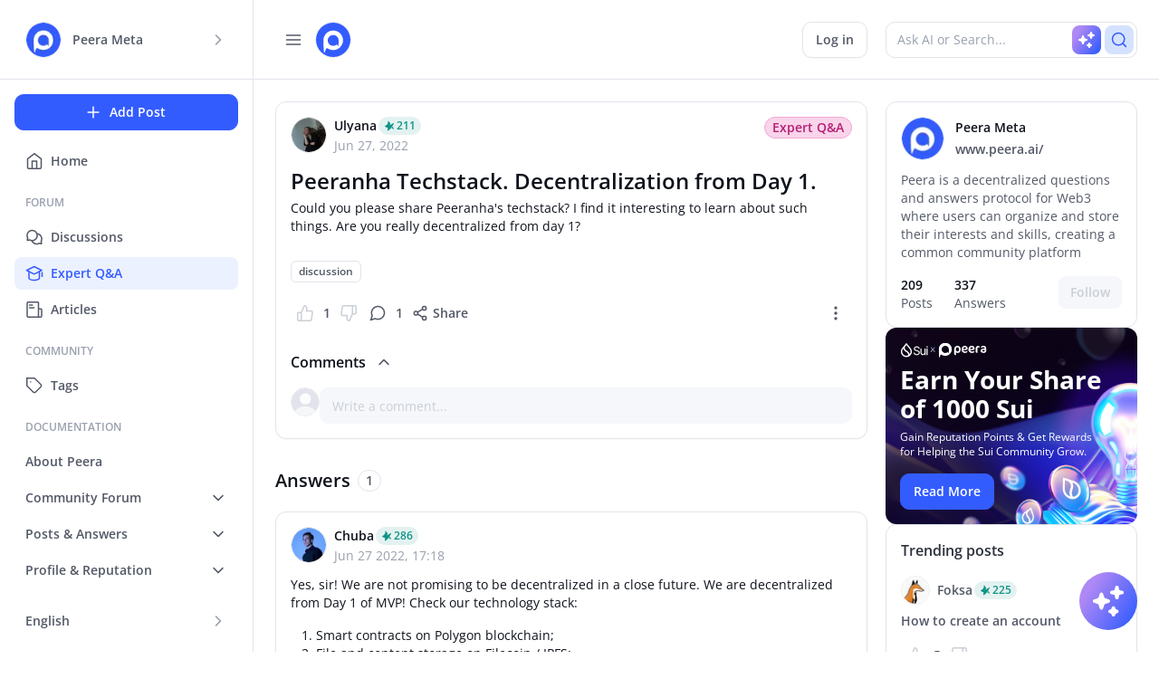

--- FILE ---
content_type: text/html; charset=utf-8
request_url: https://meta.peera.ai/experts/1-58/peeranha-techstack-decentralization-from-day-1
body_size: 36702
content:
<!DOCTYPE html><html lang="en" translate="no"><head><meta charSet="utf-8"/><meta name="viewport" content="width=device-width"/><meta name="mobile-web-app-capable" content="yes"/><link rel="icon" type="image/x-icon" href="https://images.peeranha.io/communities-ssr/default/favicon.ico"/><link rel="shortcut icon" type="image/x-icon" href="https://images.peeranha.io/communities-ssr/default/favicon.ico"/><link rel="apple-touch-icon" href="https://images.peeranha.io/communities-ssr/default/apple-touch-icon.png"/><link href="https://images.peeranha.io/communities-ssr/default/favicon-96x96.png" rel="icon" type="image/png" sizes="48x48"/><title>Peeranha Techstack. Decentralization from Day 1. - Peera Meta - Expert Q&amp;A</title><meta name="description" content="Could you please share Peeranha&#x27;s techstack? I find it interesting to learn about such things. Are you really decentralized from day 1?"/><link rel="alternate" hrefLang="en" href="https://meta.peera.ai/experts/1-58/peeranha-techstack-decentralization-from-day-1"/><link rel="alternate" hrefLang="zh" href="https://meta.peera.ai/zh/experts/1-58/peeranha-techstack-decentralization-from-day-1"/><link rel="alternate" hrefLang="es" href="https://meta.peera.ai/es/experts/1-58/peeranha-techstack-decentralization-from-day-1"/><link rel="alternate" hrefLang="vi" href="https://meta.peera.ai/vi/experts/1-58/peeranha-techstack-decentralization-from-day-1"/><link rel="alternate" hrefLang="ru" href="https://meta.peera.ai/ru/experts/1-58/peeranha-techstack-decentralization-from-day-1"/><link rel="alternate" hrefLang="uk" href="https://meta.peera.ai/uk/experts/1-58/peeranha-techstack-decentralization-from-day-1"/><link rel="alternate" hrefLang="fr" href="https://meta.peera.ai/fr/experts/1-58/peeranha-techstack-decentralization-from-day-1"/><link rel="alternate" hrefLang="de" href="https://meta.peera.ai/de/experts/1-58/peeranha-techstack-decentralization-from-day-1"/><link rel="alternate" hrefLang="x-default" href="https://meta.peera.ai/experts/1-58/peeranha-techstack-decentralization-from-day-1"/><meta property="og:site_name" content="Peera Meta"/><meta property="og:url" content="https://meta.peera.ai"/><meta property="og:type" content="website"/><meta property="og:title" content="Peeranha Techstack. Decentralization from Day 1. - Peera Meta"/><meta property="og:description" content="Could you please share Peeranha&#x27;s techstack? I find it interesting to learn about such things. Are you really decentralized from day 1?"/><meta property="og:image" content="https://images.peeranha.io/communities-ssr/default/small-logo.svg"/><meta name="twitter:card" content="summary_large_image"/><meta property="twitter:domain" content="https://meta.peera.ai"/><meta property="twitter:url" content="https://meta.peera.ai"/><meta name="twitter:title" content="Peeranha Techstack. Decentralization from Day 1. - Peera Meta"/><meta name="twitter:description" content="Could you please share Peeranha&#x27;s techstack? I find it interesting to learn about such things. Are you really decentralized from day 1?"/><meta name="twitter:image" content="https://images.peeranha.io/communities-ssr/default/small-logo.svg"/><script type="application/ld+json">{
    "@context": "https://schema.org",
    "@type": "QAPage",
    "mainEntity": {
      "@type": "Question",
      "name": "Peeranha Techstack. Decentralization from Day 1.",
      "text": "Could you please share Peeranhas techstack? I find it interesting to learn about such things. Are you really decentralized from day 1?",
      "answerCount": 1,
      "upvoteCount": 1,
      "datePublished": "2022-06-27T14:48:42.000Z",
      "author": {
        "@type": "Person",
        "name": "Ulyana",
        "url": "meta.peera.ai/users/0x439d7fe90cca540555490b715feb6e0eb014dbfb"
      },
      
        "suggestedAnswer": [{
          "@type": "Answer",
          "text": "Yes, sir! We are not promising to be decentralized in a close future. We are decentralized from Day 1 of MVP! Check our technology stack: Smart contracts on Polygon blockchain; File and content storage on Filecoin / IPFS; Decentralized search index on The Graph; Helper services on AWS (Lambda, DynamoDB, SNS, CloudFront, CloudWatch); User interface on React JS + Redux hosted in AWS S3 + CloudFront.",
          "upvoteCount": 1,
          "url": "https://meta.peera.ai/experts/1-58/peeranha-techstack-decentralization-from-day-1",
          "datePublished": "2022-06-27T17:18:52.000Z",
          "author": {
            "@type": "Person",
            "name": "Chuba",
            "url": "meta.peera.ai/users/0x667ff58a7cd58a18856200a6ff3fa18660cd29cb"
          }
        }  
        ]
      }
    }</script><meta name="next-head-count" content="31"/><meta name="google" content="notranslate"/><link rel="manifest" type="text/json" href="/site.webmanifest"/><meta name="mobile-web-app-capable" content="yes"/><meta name="referrer" content="strict-origin"/><meta name="emotion-insertion-point" content=""/><style data-emotion="css-global 0"></style><style data-emotion="css-global v0dn2x">@font-face{font-display:swap;font-family:'Open Sans';font-style:normal;font-weight:300;src:url('/fonts/open-sans-v40-latin-300.woff2') format('woff2');unicode-range:U+0000-00FF,U+0131,U+0152-0153,U+02C6,U+02DA,U+02DC,U+2000-206F,U+2074,U+20AC,U+2122,U+2191,U+2193,U+2212,U+2215,U+FEFF,U+FFFD;}@font-face{font-display:swap;font-family:'Open Sans';font-style:normal;font-weight:300;src:url('/fonts/open-sans-v40-cyrillic-300.woff2') format('woff2');unicode-range:U+0400-045F,U+0490-0491,U+04B0-04B1,U+2116;}@font-face{font-display:swap;font-family:'Open Sans';font-style:italic;font-weight:300;src:url('/fonts/open-sans-v40-latin-300italic.woff2') format('woff2');unicode-range:U+0000-00FF,U+0131,U+0152-0153,U+02C6,U+02DA,U+02DC,U+2000-206F,U+2074,U+20AC,U+2122,U+2191,U+2193,U+2212,U+2215,U+FEFF,U+FFFD;}@font-face{font-display:swap;font-family:'Open Sans';font-style:italic;font-weight:300;src:url('/fonts/open-sans-v40-cyrillic-300italic.woff2') format('woff2');unicode-range:U+0400-045F,U+0490-0491,U+04B0-04B1,U+2116;}@font-face{font-display:swap;font-family:'Open Sans';font-style:normal;font-weight:400;src:url('/fonts/open-sans-v40-latin-regular.woff2') format('woff2');unicode-range:U+0000-00FF,U+0131,U+0152-0153,U+02C6,U+02DA,U+02DC,U+2000-206F,U+2074,U+20AC,U+2122,U+2191,U+2193,U+2212,U+2215,U+FEFF,U+FFFD;}@font-face{font-display:swap;font-family:'Open Sans';font-style:normal;font-weight:400;src:url('/fonts/open-sans-v40-cyrillic-regular.woff2') format('woff2');unicode-range:U+0400-045F,U+0490-0491,U+04B0-04B1,U+2116;}@font-face{font-display:swap;font-family:'Open Sans';font-style:italic;font-weight:400;src:url('/fonts/open-sans-v40-latin-italic.woff2') format('woff2');unicode-range:U+0000-00FF,U+0131,U+0152-0153,U+02C6,U+02DA,U+02DC,U+2000-206F,U+2074,U+20AC,U+2122,U+2191,U+2193,U+2212,U+2215,U+FEFF,U+FFFD;}@font-face{font-display:swap;font-family:'Open Sans';font-style:italic;font-weight:400;src:url('/fonts/open-sans-v40-cyrillic-italic.woff2') format('woff2');unicode-range:U+0400-045F,U+0490-0491,U+04B0-04B1,U+2116;}@font-face{font-display:swap;font-family:'Open Sans';font-style:normal;font-weight:500;src:url('/fonts/open-sans-v40-latin-500.woff2') format('woff2');unicode-range:U+0000-00FF,U+0131,U+0152-0153,U+02C6,U+02DA,U+02DC,U+2000-206F,U+2074,U+20AC,U+2122,U+2191,U+2193,U+2212,U+2215,U+FEFF,U+FFFD;}@font-face{font-display:swap;font-family:'Open Sans';font-style:normal;font-weight:500;src:url('/fonts/open-sans-v40-cyrillic-500.woff2') format('woff2');unicode-range:U+0400-045F,U+0490-0491,U+04B0-04B1,U+2116;}@font-face{font-display:swap;font-family:'Open Sans';font-style:normal;font-weight:600;src:url('/fonts/open-sans-v40-latin-600.woff2') format('woff2');unicode-range:U+0000-00FF,U+0131,U+0152-0153,U+02C6,U+02DA,U+02DC,U+2000-206F,U+2074,U+20AC,U+2122,U+2191,U+2193,U+2212,U+2215,U+FEFF,U+FFFD;}@font-face{font-display:swap;font-family:'Open Sans';font-style:normal;font-weight:600;src:url('/fonts/open-sans-v40-cyrillic-600.woff2') format('woff2');unicode-range:U+0400-045F,U+0490-0491,U+04B0-04B1,U+2116;}@font-face{font-display:swap;font-family:'Open Sans';font-style:normal;font-weight:700;src:url('/fonts/open-sans-v40-latin-700.woff2') format('woff2');unicode-range:U+0000-00FF,U+0131,U+0152-0153,U+02C6,U+02DA,U+02DC,U+2000-206F,U+2074,U+20AC,U+2122,U+2191,U+2193,U+2212,U+2215,U+FEFF,U+FFFD;}@font-face{font-display:swap;font-family:'Open Sans';font-style:normal;font-weight:700;src:url('/fonts/open-sans-v40-cyrillic-700.woff2') format('woff2');unicode-range:U+0400-045F,U+0490-0491,U+04B0-04B1,U+2116;}@font-face{font-display:swap;font-family:'Open Sans';font-style:normal;font-weight:800;src:url('/fonts/open-sans-v40-latin-800.woff2') format('woff2');unicode-range:U+0000-00FF,U+0131,U+0152-0153,U+02C6,U+02DA,U+02DC,U+2000-206F,U+2074,U+20AC,U+2122,U+2191,U+2193,U+2212,U+2215,U+FEFF,U+FFFD;}@font-face{font-display:swap;font-family:'Open Sans';font-style:normal;font-weight:800;src:url('/fonts/open-sans-v40-cyrillic-800.woff2') format('woff2');unicode-range:U+0400-045F,U+0490-0491,U+04B0-04B1,U+2116;}html,body{position:relative;width:100%;min-height:100%;scroll-behavior:smooth;font-family:Open Sans,sans-serif;font-size:16px;background:rgba(255, 255, 255, 1);word-break:break-word;line-height:1.15;-webkit-text-size-adjust:100%;margin:0;overflow-x:clip;}a{-webkit-text-decoration:none;text-decoration:none;background-color:transparent;}main{display:block;}h1,h2,h3,h4,h5,h6{margin:0;}p{margin:0;}ul,li{list-style-type:none;margin:0;padding:0;}hr{box-sizing:content-box;height:0;overflow:visible;border:none;}pre{font-family:monospace,monospace;font-size:1em;}abbr[title]{border-bottom:none;-webkit-text-decoration:underline;text-decoration:underline;-webkit-text-decoration:underline dotted;text-decoration:underline dotted;}b,strong{font-weight:bolder;}code,kbd,samp{font-family:monospace,monospace;font-size:1em;}small{font-size:80%;}sub,sup{font-size:75%;line-height:0;position:relative;vertical-align:baseline;}sub{bottom:-0.25em;}sup{top:-0.5em;}img{border-style:none;}button,input,optgroup,select,textarea{font-family:inherit;font-size:100%;line-height:1.15;margin:0;}button,input{overflow:visible;}button,select{text-transform:none;}button,[type='button'],[type='reset'],[type='submit']{-webkit-appearance:button;}button::-moz-focus-inner,[type='button']::-moz-focus-inner,[type='reset']::-moz-focus-inner,[type='submit']::-moz-focus-inner{border-style:none;padding:0;}button:-moz-focusring,[type='button']:-moz-focusring,[type='reset']:-moz-focusring,[type='submit']:-moz-focusring{outline:1px dotted ButtonText;}fieldset{padding:0.35em 0.75em 0.625em;}legend{box-sizing:border-box;color:inherit;display:table;max-width:100%;padding:0;white-space:normal;}progress{vertical-align:baseline;}textarea{overflow:auto;}[type='checkbox'],[type='radio']{box-sizing:border-box;padding:0;}[type='number']::-webkit-inner-spin-button,[type='number']::-webkit-outer-spin-button{height:auto;}[type='search']{-webkit-appearance:textfield;outline-offset:-2px;}[type='search']::-webkit-search-decoration,[type='search']::-webkit-search-cancel-button,[type='search']::-webkit-search-results-button,[type='search']::-webkit-search-results-decoration{-webkit-appearance:none;}::-webkit-file-upload-button{-webkit-appearance:button;font:inherit;}details{display:block;}summary{display:-webkit-box;display:-webkit-list-item;display:-ms-list-itembox;display:list-item;}template{display:none;}[hidden]{display:none;}.grecaptcha-badge{visibility:hidden!important;}svg{vertical-align:top;}</style><style data-emotion="css-global 1prfaxn">@-webkit-keyframes mui-auto-fill{from{display:block;}}@keyframes mui-auto-fill{from{display:block;}}@-webkit-keyframes mui-auto-fill-cancel{from{display:block;}}@keyframes mui-auto-fill-cancel{from{display:block;}}</style><style data-emotion="css 1560700 gchpp3 kjafn5 xk7ydb 1qir60x gcvnyn 70qvj9 dzfcvn ufc2bc 1rr4qq7 mxvec8 1bv0j8u 1w1rbvj 1qm1lh wpya3a 1kxmch3 1iruc8t 1fzih1k 1uki6jd 1ddnwrp 1f883fp 1w9tfsq wnrcpp 16af7n4 qd2hwx 6j3mbl 1eqdu37 1hyfx7x 1w1y8ho 1ir2lhh 1jszgqh k77eb1 al1rt3 1vfasms 1j32nog 1kkc0fp 1dwuaj8 8la0zj a479sb tp2psd 9gdso9 1d34jjy knhvii 1h48vlw 1qpvvvw 18iarei k008qs 183ckt6 1foqh4x 3i8gv9 ntvq97 1r29rp8 1qemygu 17m7cz6 ubue20 1el8kvr u0pazh 171onha x4moaz nx0clx 1x7e8fu o3pw46 1qshqkp 1lmu0m0 2jqym2 g34sni 1px86vi 33f5a2 11t2jef d0ns7p 18hsxyo 17mjx5h r9zmw9 fd64o0 1aopdy1 130gqbc izhads 1on48nl jod9hj kszmvz 15ccoje 1e41eeu 184t373 1mee03d 1cqnge9 e2xwgg 18yokk0 79elbk tpm8k3 1bp1ao6 1x5jdmq igs3ac ihdtdm 196fx97 n8yrc9 18h4dog ua5ks f3xi18 nlrqqr 95g4uk 7808kk lmht2g 1m3yzdx 1un7bjo 8hw2xm 1s1ol9o vbjpm1 i7kr4t j7qwjs ji2ea stiasm myenwm 1fhoyhb fwz6v1 1fb709m md9gc1 1ujld9k 1lw48at dvqe5 11tti5d k283g6 j9jrki 1djybcn kmnzss 1an98v cs0fpi 13i7pit 1x9cbr9 1cw3c2z tq1qrn 1txdlcf xmon38 87sg9h 1184p6l q1dq1p 160alus sggtim 11ylszb 160xen1 3cyd2n pm909h 10jv9u2 14etrmk 1enz5uk 5jay2p 1kaoutg m5r8bm 7upvh0">.css-1560700{box-sizing:border-box;border:0.75px solid rgba(20, 21, 26, 0.08);border-radius:1000px;}.css-gchpp3{max-width:1440px;margin:0 auto;}.css-kjafn5{display:-webkit-box;display:-webkit-flex;display:-ms-flexbox;display:flex;position:relative;}.css-xk7ydb{display:none;}@media (min-width: 1100px){.css-xk7ydb{display:-webkit-box;display:-webkit-flex;display:-ms-flexbox;display:flex;-webkit-flex-direction:column;-ms-flex-direction:column;flex-direction:column;-webkit-box-pack:justify;-webkit-justify-content:space-between;justify-content:space-between;position:fixed;box-sizing:border-box;height:100vh;width:280px;border-right:1px solid rgba(225, 228, 234, 1);background-color:rgba(255, 255, 255, 1);}}.css-1qir60x{position:relative;box-sizing:border-box;display:-webkit-box;display:-webkit-flex;display:-ms-flexbox;display:flex;-webkit-align-items:center;-webkit-box-align:center;-ms-flex-align:center;align-items:center;height:88px;padding:0 16px;border-bottom:1px solid rgba(225, 228, 234, 1);}@media (min-width: 1440px){.css-1qir60x{border-bottom:none;}.css-1qir60x::after{content:'';position:absolute;top:100%;left:-5000%;width:5100%;height:1px;background-color:rgba(225, 228, 234, 1);-webkit-transform:translateY(-100%);-moz-transform:translateY(-100%);-ms-transform:translateY(-100%);transform:translateY(-100%);}}.css-gcvnyn{width:100%;display:-webkit-box;display:-webkit-flex;display:-ms-flexbox;display:flex;-webkit-align-items:center;-webkit-box-align:center;-ms-flex-align:center;align-items:center;-webkit-box-pack:justify;-webkit-justify-content:space-between;justify-content:space-between;padding:8px 12px;border-radius:8px;background:rgba(255, 255, 255, 1);cursor:pointer;}.css-gcvnyn .stroke{stroke:rgba(153, 160, 174, 1);}.css-gcvnyn:hover{background:rgba(235, 241, 255, 1);}.css-gcvnyn:hover span{color:rgba(82, 88, 102, 1);}.css-gcvnyn:hover .stroke{stroke:rgba(82, 88, 102, 1);}.css-gcvnyn:active{background:rgba(235, 241, 255, 1);}.css-gcvnyn:active span{color:rgba(51, 92, 255, 1)!important;}.css-gcvnyn:active .stroke{stroke:rgba(82, 88, 102, 1);}.css-gcvnyn:active:hover span{color:rgba(51, 92, 255, 1)!important;}.css-70qvj9{display:-webkit-box;display:-webkit-flex;display:-ms-flexbox;display:flex;-webkit-align-items:center;-webkit-box-align:center;-ms-flex-align:center;align-items:center;}.css-dzfcvn{font-family:Open Sans;font-weight:600;font-size:14px;line-height:20px;letter-spacing:0px;margin-left:12px;color:rgba(82, 88, 102, 1);}.css-ufc2bc{width:20px;height:20px;display:inline-block;-webkit-flex-shrink:0;-ms-flex-negative:0;flex-shrink:0;-webkit-user-select:none;-moz-user-select:none;-ms-user-select:none;user-select:none;-webkit-transform:rotate(270deg);-moz-transform:rotate(270deg);-ms-transform:rotate(270deg);transform:rotate(270deg);-webkit-transition:-webkit-transform 0.5s ease 0s;transition:transform 0.5s ease 0s;}.css-1rr4qq7{-webkit-flex:1;-ms-flex:1;flex:1;}.css-mxvec8{overflow:hidden;white-space:nowrap;-webkit-flex:1;-ms-flex:1;flex:1;}.css-1bv0j8u{overflow:auto;height:100%;}.css-1bv0j8u::-webkit-scrollbar{height:6px;width:6px;background-color:transparent;}.css-1bv0j8u::-webkit-scrollbar-thumb{background-color:rgba(225, 228, 234, 1);border-radius:8px;}.css-1w1rbvj{display:-webkit-box;display:-webkit-flex;display:-ms-flexbox;display:flex;-webkit-flex-direction:column;-ms-flex-direction:column;flex-direction:column;padding:16px;}.css-1qm1lh{margin-bottom:16px;}.css-wpya3a{display:-webkit-box;display:-webkit-flex;display:-ms-flexbox;display:flex;-webkit-align-items:center;-webkit-box-align:center;-ms-flex-align:center;align-items:center;-webkit-box-pack:center;-ms-flex-pack:center;-webkit-justify-content:center;justify-content:center;box-sizing:border-box;-webkit-transition:all 0.2s ease 0s;transition:all 0.2s ease 0s;cursor:pointer;white-space:nowrap;height:40px;padding:10px;border-radius:10px;border:1px solid rgba(51, 92, 255, 1);background:rgba(51, 92, 255, 1);color:rgba(255, 255, 255, 1);width:100%;}.css-wpya3a svg{margin-right:4px;height:20px;width:20px;}.css-wpya3a span{font-family:Open Sans;font-weight:600;font-size:14px;line-height:20px;letter-spacing:0px;padding:0px 4px;}.css-wpya3a .stroke{stroke:rgba(255, 255, 255, 1);}.css-wpya3a:hover{border:1px solid rgba(37, 71, 208, 1);background:rgba(37, 71, 208, 1);color:rgba(255, 255, 255, 1);}.css-wpya3a:hover .stroke{stroke:rgba(255, 255, 255, 1);}.css-wpya3a:active{border:1px solid rgba(51, 92, 255, 1);background:rgba(51, 92, 255, 1);box-shadow:0px 0px 0px 4px rgba(51, 92, 255, 0.1);color:rgba(255, 255, 255, 1);}.css-wpya3a:active .stroke{stroke:rgba(255, 255, 255, 1);}.css-wpya3a:disabled{cursor:not-allowed;border:1px solid rgba(245, 247, 250, 1);background:rgba(245, 247, 250, 1);color:rgba(202, 207, 216, 1);}.css-wpya3a:disabled .stroke{stroke:rgba(202, 207, 216, 1);}.css-1kxmch3{width:20px;height:20px;display:inline-block;-webkit-flex-shrink:0;-ms-flex-negative:0;flex-shrink:0;-webkit-user-select:none;-moz-user-select:none;-ms-user-select:none;user-select:none;}.css-1iruc8t{list-style:none;margin:0;padding:0;}.css-1fzih1k{display:-webkit-box;display:-webkit-flex;display:-ms-flexbox;display:flex;-webkit-align-items:center;-webkit-box-align:center;-ms-flex-align:center;align-items:center;padding:8px 12px;border-radius:8px;margin-bottom:4px;background:rgba(255, 255, 255, 1);}.css-1fzih1k .stroke{stroke:rgba(82, 88, 102, 1);}.css-1fzih1k .fill{fill:rgba(82, 88, 102, 1);}.css-1fzih1k:hover{background:rgba(235, 241, 255, 1);}.css-1fzih1k:hover span{color:rgba(82, 88, 102, 1);}.css-1fzih1k:hover .stroke{stroke:rgba(82, 88, 102, 1);}.css-1fzih1k:hover .fill{fill:rgba(82, 88, 102, 1);}.css-1uki6jd{font-family:Open Sans;font-weight:600;font-size:14px;line-height:20px;letter-spacing:0px;margin-left:8px;color:rgba(82, 88, 102, 1);white-space:normal;}.css-1ddnwrp{font-family:Open Sans;font-weight:600;font-size:12px;line-height:16px;letter-spacing:0px;display:-webkit-box;display:-webkit-flex;display:-ms-flexbox;display:flex;-webkit-align-items:center;-webkit-box-align:center;-ms-flex-align:center;align-items:center;-webkit-box-pack:justify;-webkit-justify-content:space-between;justify-content:space-between;text-transform:uppercase;padding:4px 12px;color:rgba(153, 160, 174, 1);margin:12px 0 8px;}.css-1f883fp{display:-webkit-box;display:-webkit-flex;display:-ms-flexbox;display:flex;-webkit-align-items:center;-webkit-box-align:center;-ms-flex-align:center;align-items:center;padding:8px 12px;border-radius:8px;margin-bottom:4px;background:rgba(235, 241, 255, 1);}.css-1f883fp .stroke{stroke:rgba(51, 92, 255, 1);}.css-1f883fp .fill{fill:rgba(51, 92, 255, 1);}.css-1f883fp:hover span{color:rgba(51, 92, 255, 1)!important;}.css-1f883fp span{color:rgba(51, 92, 255, 1)!important;}.css-1w9tfsq{display:-webkit-box;display:-webkit-flex;display:-ms-flexbox;display:flex;-webkit-align-items:center;-webkit-box-align:center;-ms-flex-align:center;align-items:center;-webkit-box-pack:justify;-webkit-justify-content:space-between;justify-content:space-between;padding:8px 12px 8px 12px;border-radius:8px;margin-bottom:4px;background:rgba(255, 255, 255, 1);}.css-1w9tfsq .stroke{stroke:rgba(82, 88, 102, 1);}.css-1w9tfsq:hover{background:rgba(235, 241, 255, 1);}.css-1w9tfsq:hover span{color:rgba(82, 88, 102, 1);}.css-1w9tfsq:hover .stroke{stroke:rgba(82, 88, 102, 1);}.css-wnrcpp{font-family:Open Sans;font-weight:600;font-size:14px;line-height:20px;letter-spacing:0px;color:rgba(82, 88, 102, 1);text-overflow:ellipsis;display:-webkit-box!important;-webkit-line-clamp:1;-webkit-box-orient:vertical;white-space:normal;overflow:hidden;}.css-16af7n4{width:20px;height:20px;display:inline-block;-webkit-flex-shrink:0;-ms-flex-negative:0;flex-shrink:0;-webkit-user-select:none;-moz-user-select:none;-ms-user-select:none;user-select:none;-webkit-transform:rotate(0deg);-moz-transform:rotate(0deg);-ms-transform:rotate(0deg);transform:rotate(0deg);-webkit-transition:-webkit-transform 0.5s ease 0s;transition:transform 0.5s ease 0s;}.css-qd2hwx{padding:12px 16px 16px 16px;}.css-6j3mbl{display:-webkit-box;display:-webkit-flex;display:-ms-flexbox;display:flex;-webkit-align-items:center;-webkit-box-align:center;-ms-flex-align:center;align-items:center;-webkit-box-pack:justify;-webkit-justify-content:space-between;justify-content:space-between;padding:8px 12px;border-radius:8px;background:rgba(255, 255, 255, 1);cursor:pointer;}.css-6j3mbl .stroke{stroke:rgba(153, 160, 174, 1);}.css-6j3mbl:hover{background:rgba(235, 241, 255, 1);}.css-6j3mbl:hover span{color:rgba(82, 88, 102, 1);}.css-6j3mbl:hover .stroke{stroke:rgba(82, 88, 102, 1);}.css-6j3mbl:active{background:rgba(235, 241, 255, 1);}.css-6j3mbl:active span{color:rgba(51, 92, 255, 1)!important;}.css-6j3mbl:active .stroke{stroke:rgba(82, 88, 102, 1);}.css-6j3mbl:active:hover span{color:rgba(51, 92, 255, 1)!important;}.css-1eqdu37{font-family:Open Sans;font-weight:600;font-size:14px;line-height:20px;letter-spacing:0px;color:rgba(82, 88, 102, 1);}.css-1hyfx7x{display:none;}.css-1w1y8ho{width:100%;position:relative;}@media (min-width: 1100px){.css-1w1y8ho{margin-left:280px;}}.css-1ir2lhh{position:-webkit-sticky;position:sticky;top:0;width:100%;z-index:10;display:-webkit-box;display:-webkit-flex;display:-ms-flexbox;display:flex;-webkit-flex-direction:column;-ms-flex-direction:column;flex-direction:column;box-sizing:border-box;}.css-1jszgqh{position:relative;width:100%;height:72px;background:rgba(255, 255, 255, 0.9);border-bottom:1px solid rgba(225, 228, 234, 1);-webkit-backdrop-filter:blur(5px);backdrop-filter:blur(5px);display:-webkit-box;display:-webkit-flex;display:-ms-flexbox;display:flex;-webkit-align-items:center;-webkit-box-align:center;-ms-flex-align:center;align-items:center;box-sizing:border-box;}@media (min-width: 1100px){.css-1jszgqh{height:88px;}}@media (min-width: 1440px){.css-1jszgqh{border-bottom:none;}.css-1jszgqh::after{content:'';position:absolute;top:100%;left:0;width:calc((100vw - 1440px) / 2 + 1160px);height:1px;background-color:rgba(225, 228, 234, 1);-webkit-transform:translateY(-100%);-moz-transform:translateY(-100%);-ms-transform:translateY(-100%);transform:translateY(-100%);}}.css-k77eb1{width:100%;padding:16px 16px 16px 12px;display:-webkit-box;display:-webkit-flex;display:-ms-flexbox;display:flex;-webkit-box-pack:justify;-webkit-justify-content:space-between;justify-content:space-between;-webkit-align-items:center;-webkit-box-align:center;-ms-flex-align:center;align-items:center;}@media (min-width: 576px){.css-k77eb1{padding:16px 24px 16px 20px;}}@media (min-width: 1100px){.css-k77eb1{padding:16px 24px;}}@media (min-width: 1440px){.css-k77eb1{padding:16px 32px;}}.css-al1rt3{display:-webkit-box;display:-webkit-flex;display:-ms-flexbox;display:flex;-webkit-align-items:center;-webkit-box-align:center;-ms-flex-align:center;align-items:center;-webkit-box-pack:center;-ms-flex-pack:center;-webkit-justify-content:center;justify-content:center;box-sizing:border-box;-webkit-transition:all 0.2s ease 0s;transition:all 0.2s ease 0s;cursor:pointer;white-space:nowrap;height:40px;padding:10px;border-radius:10px;width:40px;color:rgba(82, 88, 102, 1);border:1px solid rgba(225, 228, 234, 0);background:rgba(255, 255, 255, 0);}.css-al1rt3 svg{height:20px;width:20px;}.css-al1rt3 span{font-family:Open Sans;font-weight:600;font-size:14px;line-height:20px;letter-spacing:0px;padding:0px 4px;}.css-al1rt3 .stroke{stroke:rgba(82, 88, 102, 1);}.css-al1rt3:hover{background:rgba(245, 247, 250, 1);border:1px solid rgba(245, 247, 250, 1);color:rgba(14, 18, 27, 1);}.css-al1rt3:hover .stroke{stroke:rgba(14, 18, 27, 1);}.css-al1rt3:active{color:rgba(14, 18, 27, 1);border:1px solid rgba(225, 228, 234, 0);background:rgba(255, 255, 255, 0);}.css-al1rt3:active .stroke{stroke:rgba(14, 18, 27, 1);}.css-al1rt3:disabled{cursor:not-allowed;color:rgba(202, 207, 216, 1);border:1px solid rgba(225, 228, 234, 0);background:rgba(255, 255, 255, 0);}.css-al1rt3:disabled .stroke{stroke:rgba(202, 207, 216, 1);}.css-1vfasms{box-sizing:border-box;margin-left:4px;border-radius:1000px;border:0.75px solid rgba(20, 21, 26, 0.08);}.css-1j32nog{display:-webkit-box;display:-webkit-flex;display:-ms-flexbox;display:flex;-webkit-align-items:center;-webkit-box-align:center;-ms-flex-align:center;align-items:center;-webkit-box-pack:center;-ms-flex-pack:center;-webkit-justify-content:center;justify-content:center;box-sizing:border-box;-webkit-transition:all 0.2s ease 0s;transition:all 0.2s ease 0s;cursor:pointer;white-space:nowrap;height:40px;padding:10px;border-radius:10px;border:1px solid rgba(225, 228, 234, 1);background:rgba(255, 255, 255, 1);box-shadow:0px 1px 2px 0px rgba(10, 13, 20, 0.03);color:rgba(82, 88, 102, 1);}.css-1j32nog span{font-family:Open Sans;font-weight:600;font-size:14px;line-height:20px;letter-spacing:0px;padding:0px 4px;}.css-1j32nog .stroke{stroke:rgba(82, 88, 102, 1);}.css-1j32nog:hover{border:1px solid rgba(245, 247, 250, 1);background:rgba(245, 247, 250, 1);color:rgba(14, 18, 27, 1);}.css-1j32nog:hover .stroke{stroke:rgba(14, 18, 27, 1);}.css-1j32nog:active{border:1px solid rgba(225, 228, 234, 1);background:rgba(255, 255, 255, 1);box-shadow:0px 0px 0px 4px rgba(153, 160, 174, 0.16);color:rgba(14, 18, 27, 1);}.css-1j32nog:active .stroke{stroke:rgba(14, 18, 27, 1);}.css-1j32nog:disabled{cursor:not-allowed;border:1px solid rgba(225, 228, 234, 1);background:rgba(255, 255, 255, 1);color:rgba(202, 207, 216, 1);}.css-1j32nog:disabled .stroke{stroke:rgba(202, 207, 216, 1);}.css-1kkc0fp{display:none;margin-left:12px;}@media (min-width: 768px){.css-1kkc0fp{display:-webkit-box;display:-webkit-flex;display:-ms-flexbox;display:flex;-webkit-box-pack:center;-ms-flex-pack:center;-webkit-justify-content:center;justify-content:center;-webkit-align-items:center;-webkit-box-align:center;-ms-flex-align:center;align-items:center;}}@media (min-width: 1280px){.css-1kkc0fp{margin-left:20px;}}@media (min-width: 1440px){.css-1kkc0fp{margin-left:24px;}}.css-1dwuaj8{position:relative;display:block;box-sizing:border-box;width:100%;}.css-8la0zj{font-family:Open Sans;font-weight:400;font-size:14px;line-height:20px;letter-spacing:0px;outline:none;opacity:1;box-sizing:border-box;width:100%;height:40px;padding:0 108px 0 12px;border:1px solid rgba(225, 228, 234, 1);border-radius:10px;background-color:rgba(255, 255, 255, 1);color:rgba(14, 18, 27, 1);}@media (min-width: 768px){.css-8la0zj{min-width:278px;}}@media (min-width: 1440px){.css-8la0zj{min-width:320px;}}.css-8la0zj::-webkit-input-placeholder{color:rgba(153, 160, 174, 1);}.css-8la0zj::-moz-placeholder{color:rgba(153, 160, 174, 1);}.css-8la0zj:-ms-input-placeholder{color:rgba(153, 160, 174, 1);}.css-8la0zj::placeholder{color:rgba(153, 160, 174, 1);}.css-8la0zj:hover{background-color:rgba(245, 247, 250, 1);border:1px solid rgba(245, 247, 250, 1);}.css-8la0zj:focus{background-color:rgba(255, 255, 255, 1);border:1px solid rgba(14, 18, 27, 1);color:rgba(14, 18, 27, 1);box-shadow:0px 0px 0px 4px rgba(153, 160, 174, 0.16);}@media (min-width: 768px){.css-8la0zj:focus{min-width:452px;}}@media (min-width: 992px){.css-8la0zj:focus{min-width:600px;}}@media (min-width: 1100px){.css-8la0zj:focus{min-width:452px;}}@media (min-width: 1280px){.css-8la0zj:focus{min-width:600px;}}@media (min-width: 1440px){.css-8la0zj:focus{min-width:672px;}}.css-a479sb{display:-webkit-box;display:-webkit-flex;display:-ms-flexbox;display:flex;-webkit-align-items:center;-webkit-box-align:center;-ms-flex-align:center;align-items:center;-webkit-box-pack:center;-ms-flex-pack:center;-webkit-justify-content:center;justify-content:center;box-sizing:border-box;-webkit-transition:all 0.2s ease 0s;transition:all 0.2s ease 0s;cursor:pointer;white-space:nowrap;height:32px;padding:6px;border-radius:8px;width:32px;border:1px solid rgba(51, 92, 255, 1);background:rgba(51, 92, 255, 1);color:rgba(255, 255, 255, 1);position:absolute;top:4px;right:40px;border:none;background:linear-gradient(302.11deg, #335CFF 8.31%, #AE88F5 77.95%);color:rgba(255, 255, 255, 1);}.css-a479sb svg{height:20px;width:20px;}.css-a479sb span{font-family:Open Sans;font-weight:600;font-size:14px;line-height:20px;letter-spacing:0px;padding:0px 4px;}.css-a479sb .stroke{stroke:rgba(255, 255, 255, 1);}.css-a479sb:hover{border:1px solid rgba(37, 71, 208, 1);background:rgba(37, 71, 208, 1);color:rgba(255, 255, 255, 1);}.css-a479sb:hover .stroke{stroke:rgba(255, 255, 255, 1);}.css-a479sb:active{border:1px solid rgba(51, 92, 255, 1);background:rgba(51, 92, 255, 1);box-shadow:0px 0px 0px 4px rgba(51, 92, 255, 0.1);color:rgba(255, 255, 255, 1);}.css-a479sb:active .stroke{stroke:rgba(255, 255, 255, 1);}.css-a479sb:disabled{cursor:not-allowed;border:1px solid rgba(245, 247, 250, 1);background:rgba(245, 247, 250, 1);color:rgba(202, 207, 216, 1);}.css-a479sb:disabled .stroke{stroke:rgba(202, 207, 216, 1);}.css-a479sb span{font-family:Open Sans;font-weight:600;font-size:14px;line-height:20px;letter-spacing:0px;padding:0px 4px;}.css-a479sb:hover{border:none;background:linear-gradient(302.11deg, #2547D0 8.31%, #AE88F5 77.95%);color:rgba(255, 255, 255, 1);}.css-a479sb:active{border:none;background:linear-gradient(302.11deg, #2547D0 8.31%, #AE88F5 77.95%);color:rgba(255, 255, 255, 1);}.css-a479sb:disabled{cursor:not-allowed;border:none;background:rgba(245, 247, 250, 1);color:rgba(202, 207, 216, 1);}.css-a479sb:disabled .fill{fill:rgba(202, 207, 216, 1);}.css-tp2psd{display:-webkit-box;display:-webkit-flex;display:-ms-flexbox;display:flex;-webkit-align-items:center;-webkit-box-align:center;-ms-flex-align:center;align-items:center;-webkit-box-pack:center;-ms-flex-pack:center;-webkit-justify-content:center;justify-content:center;box-sizing:border-box;-webkit-transition:all 0.2s ease 0s;transition:all 0.2s ease 0s;cursor:pointer;white-space:nowrap;height:32px;padding:6px;border-radius:8px;width:32px;border:1px solid rgba(51, 92, 255, 1);background:rgba(51, 92, 255, 1);color:rgba(255, 255, 255, 1);position:absolute;top:4px;right:4px;border:1px solid rgba(213, 226, 255, 1);background:rgba(213, 226, 255, 1);color:rgba(51, 92, 255, 1);}.css-tp2psd svg{height:20px;width:20px;}.css-tp2psd span{font-family:Open Sans;font-weight:600;font-size:14px;line-height:20px;letter-spacing:0px;padding:0px 4px;}.css-tp2psd .stroke{stroke:rgba(255, 255, 255, 1);}.css-tp2psd:hover{border:1px solid rgba(37, 71, 208, 1);background:rgba(37, 71, 208, 1);color:rgba(255, 255, 255, 1);}.css-tp2psd:hover .stroke{stroke:rgba(255, 255, 255, 1);}.css-tp2psd:active{border:1px solid rgba(51, 92, 255, 1);background:rgba(51, 92, 255, 1);box-shadow:0px 0px 0px 4px rgba(51, 92, 255, 0.1);color:rgba(255, 255, 255, 1);}.css-tp2psd:active .stroke{stroke:rgba(255, 255, 255, 1);}.css-tp2psd:disabled{cursor:not-allowed;border:1px solid rgba(245, 247, 250, 1);background:rgba(245, 247, 250, 1);color:rgba(202, 207, 216, 1);}.css-tp2psd:disabled .stroke{stroke:rgba(202, 207, 216, 1);}.css-tp2psd span{font-family:Open Sans;font-weight:600;font-size:14px;line-height:20px;letter-spacing:0px;padding:0px 4px;}.css-tp2psd .stroke{stroke:rgba(51, 92, 255, 1);}.css-tp2psd:hover{border:1px solid rgba(51, 92, 255, 1);background:rgba(255, 255, 255, 1);color:rgba(51, 92, 255, 1);}.css-tp2psd:hover .stroke{stroke:rgba(51, 92, 255, 1);}.css-tp2psd:active{border:1px solid rgba(51, 92, 255, 1);background:rgba(255, 255, 255, 1);color:rgba(51, 92, 255, 1);}.css-tp2psd:active .stroke{stroke:rgba(51, 92, 255, 1);}.css-tp2psd:disabled{cursor:not-allowed;border:1px solid rgba(245, 247, 250, 1);background:rgba(245, 247, 250, 1);color:rgba(202, 207, 216, 1);}.css-tp2psd:disabled .stroke{stroke:rgba(202, 207, 216, 1);}.css-9gdso9{width:100%;height:72px;z-index:10;background:rgba(255, 255, 255, 0.9);border-bottom:1px solid rgba(225, 228, 234, 1);-webkit-backdrop-filter:blur(5px);backdrop-filter:blur(5px);display:-webkit-box;display:-webkit-flex;display:-ms-flexbox;display:flex;-webkit-align-items:center;-webkit-box-align:center;-ms-flex-align:center;align-items:center;box-sizing:border-box;}@media (min-width: 768px){.css-9gdso9{display:none;}}.css-1d34jjy{width:100%;padding:16px 24px 16px 24px;display:-webkit-box;display:-webkit-flex;display:-ms-flexbox;display:flex;-webkit-box-pack:center;-ms-flex-pack:center;-webkit-justify-content:center;justify-content:center;-webkit-align-items:center;-webkit-box-align:center;-ms-flex-align:center;align-items:center;}.css-knhvii{width:100%;overflow:hidden;box-sizing:border-box;background:rgba(255, 255, 255, 1);padding:24px 16px 0px 16px;min-height:calc(100vh - 72px);}@media (min-width: 576px){.css-knhvii{padding:24px 24px 0px 24px;}}@media (min-width: 1100px){.css-knhvii{min-height:calc(100vh - 88px);}}@media (min-width: 1440px){.css-knhvii{padding:24px 32px 0px 32px;}}.css-1h48vlw{margin-bottom:20px;}@media (min-width: 1100px){.css-1h48vlw{display:none;}}.css-1qpvvvw{font-family:Open Sans;font-weight:600;font-size:24px;line-height:32px;letter-spacing:0px;color:rgba(14, 18, 27, 1);margin-bottom:4px;}.css-18iarei{font-family:Open Sans;font-weight:400;font-size:14px;line-height:20px;letter-spacing:0px;color:rgba(82, 88, 102, 1);}.css-k008qs{display:-webkit-box;display:-webkit-flex;display:-ms-flexbox;display:flex;}.css-183ckt6{display:-webkit-box;display:-webkit-flex;display:-ms-flexbox;display:flex;-webkit-flex-direction:column;-ms-flex-direction:column;flex-direction:column;border-radius:12px;border:1px solid rgba(225, 228, 234, 1);box-shadow:0px 1px 2px 0px rgba(10, 13, 20, 0.03);background:rgba(255, 255, 255, 1);margin-bottom:32px;overflow:hidden;}.css-183ckt6:hover{box-shadow:0px 16px 32px -12px rgba(14, 18, 27, 0.1);}.css-1foqh4x{display:-webkit-box;display:-webkit-flex;display:-ms-flexbox;display:flex;-webkit-flex-direction:column-reverse;-ms-flex-direction:column-reverse;flex-direction:column-reverse;}@media (min-width: 768px){.css-1foqh4x{-webkit-flex-direction:row;-ms-flex-direction:row;flex-direction:row;-webkit-box-pack:justify;-webkit-justify-content:space-between;justify-content:space-between;}}.css-3i8gv9{display:-webkit-box;display:-webkit-flex;display:-ms-flexbox;display:flex;margin-bottom:12px;}.css-ntvq97{display:inline-block;position:relative;height:-webkit-fit-content;height:-moz-fit-content;height:fit-content;}.css-1r29rp8{box-sizing:border-box;border:0.75px solid rgba(20, 21, 26, 0.08);object-fit:scale-down;display:inline-block;width:theme.spacing10xl;overflow:hidden;height:theme.spacing10xl;border-radius:1000px;-webkit-flex-shrink:0;-ms-flex-negative:0;flex-shrink:0;}.css-1qemygu{display:-webkit-box;display:-webkit-flex;display:-ms-flexbox;display:flex;-webkit-flex-direction:column;-ms-flex-direction:column;flex-direction:column;margin-left:8px;}.css-17m7cz6{display:-webkit-box;display:-webkit-flex;display:-ms-flexbox;display:flex;-webkit-align-items:center;-webkit-box-align:center;-ms-flex-align:center;align-items:center;margin-bottom:2px;}.css-ubue20{display:-webkit-inline-box;display:-webkit-inline-flex;display:-ms-inline-flexbox;display:inline-flex;-webkit-align-items:center;-webkit-box-align:center;-ms-flex-align:center;align-items:center;-webkit-transition:all 0.2s ease 0s;transition:all 0.2s ease 0s;cursor:pointer;white-space:nowrap;-webkit-text-decoration:initial;text-decoration:initial;text-decoration-thickness:5%;text-underline-offset:15%;font-family:Open Sans;font-weight:600;font-size:14px;line-height:20px;letter-spacing:0px;color:rgba(14, 18, 27, 1);}.css-ubue20 .stroke{stroke:rgba(14, 18, 27, 1);}.css-ubue20:hover{color:rgba(14, 18, 27, 1);-webkit-text-decoration:underline;text-decoration:underline;text-decoration-thickness:5%;text-underline-offset:15%;}.css-ubue20:hover .stroke{stroke:rgba(14, 18, 27, 1);}.css-ubue20:active{color:rgba(14, 18, 27, 1);-webkit-text-decoration:underline;text-decoration:underline;text-decoration-thickness:5%;text-underline-offset:15%;}.css-ubue20:active .stroke{stroke:rgba(14, 18, 27, 1);}.css-1el8kvr{width:-webkit-fit-content;width:-moz-fit-content;width:fit-content;box-sizing:border-box;white-space:nowrap;display:-webkit-box;display:-webkit-flex;display:-ms-flexbox;display:flex;-webkit-box-flex-wrap:nowrap;-webkit-flex-wrap:nowrap;-ms-flex-wrap:nowrap;flex-wrap:nowrap;-webkit-align-items:center;-webkit-box-align:center;-ms-flex-align:center;align-items:center;-webkit-box-pack:center;-ms-flex-pack:center;-webkit-justify-content:center;justify-content:center;height:20px;border-radius:1000px;padding:2px 6px;font-family:Open Sans;font-weight:600;font-size:12px;line-height:16px;letter-spacing:0px;background:rgba(227, 242, 240, 1);color:rgba(14, 147, 132, 1);margin-left:2px;}.css-1el8kvr .stroke{fill:rgba(14, 147, 132, 1);}.css-1el8kvr svg{margin-right:2px;}.css-u0pazh{width:12px;height:12px;display:inline-block;-webkit-flex-shrink:0;-ms-flex-negative:0;flex-shrink:0;-webkit-user-select:none;-moz-user-select:none;-ms-user-select:none;user-select:none;}.css-171onha{display:-webkit-box;display:-webkit-flex;display:-ms-flexbox;display:flex;-webkit-align-items:center;-webkit-box-align:center;-ms-flex-align:center;align-items:center;gap:4px;}.css-x4moaz{font-family:Open Sans;font-weight:400;font-size:14px;line-height:20px;letter-spacing:0px;color:rgba(153, 160, 174, 1);}.css-nx0clx{display:-webkit-box;display:-webkit-flex;display:-ms-flexbox;display:flex;-webkit-flex-direction:column;-ms-flex-direction:column;flex-direction:column;gap:12px;}@media (min-width: 768px){.css-nx0clx{-webkit-flex-direction:row;-ms-flex-direction:row;flex-direction:row;-webkit-align-items:flex-start;-webkit-box-align:flex-start;-ms-flex-align:flex-start;align-items:flex-start;}}.css-1x7e8fu{font-family:Open Sans;font-weight:600;font-size:14px;line-height:20px;letter-spacing:0px;width:-webkit-fit-content;width:-moz-fit-content;width:fit-content;box-sizing:border-box;display:-webkit-box;display:-webkit-flex;display:-ms-flexbox;display:flex;-webkit-align-items:center;-webkit-box-align:center;-ms-flex-align:center;align-items:center;white-space:nowrap;-webkit-box-pack:center;-ms-flex-pack:center;-webkit-justify-content:center;justify-content:center;height:24px;border-radius:1000px;padding:2px 8px;background:rgba(249, 212, 234, 1);color:rgba(181, 31, 118, 1);border:1px solid rgba(243, 169, 212, 1);margin-bottom:12px;}.css-o3pw46{font-family:Open Sans;font-weight:600;font-size:24px;line-height:32px;letter-spacing:0px;color:rgba(14, 18, 27, 1);width:-webkit-fit-content;width:-moz-fit-content;width:fit-content;margin-bottom:4px;}.css-1qshqkp{font-family:Open Sans;font-weight:400;font-size:14px;line-height:20px;letter-spacing:0px;word-wrap:break-word;color:rgba(14, 18, 27, 1);}.css-1qshqkp strong{font-weight:600;}.css-1qshqkp p{margin-bottom:16px;}.css-1qshqkp hr{border:1px solid rgba(225, 228, 234, 1);}.css-1qshqkp h1{font-weight:600;line-height:1.25;margin:24px 0 16px;padding:0 0 10px;border-bottom:1px solid rgba(225, 228, 234, 1);}.css-1qshqkp h2{font-weight:600;line-height:1.25;margin:24px 0 16px;padding:0 0 7px;border-bottom:1px solid rgba(225, 228, 234, 1);}.css-1qshqkp h3,.css-1qshqkp h4,.css-1qshqkp h5,.css-1qshqkp h6{font-weight:600;line-height:1.25;margin:24px 0 16px;}.css-1qshqkp h3{font-size:20px;}.css-1qshqkp h4{font-size:16px;}.css-1qshqkp h5{font-size:14px;}.css-1qshqkp h6{font-size:12px;}.css-1qshqkp a{color:rgba(51, 92, 255, 1);}.css-1qshqkp img{max-width:100%;}.css-1qshqkp blockquote{margin:0 0 16px;padding:0 16px;border-left:4px solid rgba(225, 228, 234, 1);}.css-1qshqkp p code{font-size:13.6px;padding:0.2em 0.4em;background:#AFB8C133;color:#E83E8C;border-radius:6px;}.css-1qshqkp pre code{display:block;font-size:13.6px;padding:1.2em 1em;color:#E83E8C;background:#AFB8C133;border-radius:6px;white-space:pre-wrap;}.css-1qshqkp ul,.css-1qshqkp ol{padding-left:2em;}.css-1qshqkp ul li{list-style-type:disc;}.css-1qshqkp ol li{list-style-type:decimal;}.css-1qshqkp ul.contains-task-list{padding-left:14px;}.css-1qshqkp ul.contains-task-list li{list-style-type:none;}.css-1lmu0m0{display:-webkit-box;display:-webkit-flex;display:-ms-flexbox;display:flex;-webkit-align-items:center;-webkit-box-align:center;-ms-flex-align:center;align-items:center;-webkit-box-flex-wrap:wrap;-webkit-flex-wrap:wrap;-ms-flex-wrap:wrap;flex-wrap:wrap;gap:8px;margin:12px 0 16px 0;}.css-2jqym2{font-family:Open Sans;font-weight:600;font-size:12px;line-height:16px;letter-spacing:0px;width:-webkit-fit-content;width:-moz-fit-content;width:fit-content;box-sizing:border-box;display:-webkit-box;display:-webkit-flex;display:-ms-flexbox;display:flex;-webkit-align-items:center;-webkit-box-align:center;-ms-flex-align:center;align-items:center;-webkit-box-pack:center;-ms-flex-pack:center;-webkit-justify-content:center;justify-content:center;white-space:nowrap;height:24px;border-radius:6px;padding:4px 8px;background:rgba(255, 255, 255, 1);color:rgba(82, 88, 102, 1);border:1px solid rgba(225, 228, 234, 1);}.css-2jqym2:hover{background:rgba(245, 247, 250, 1);color:rgba(82, 88, 102, 1);border:1px solid rgba(245, 247, 250, 1);}.css-2jqym2:active{background:rgba(255, 255, 255, 1);color:rgba(14, 18, 27, 1);border:1px solid rgba(14, 18, 27, 1);}.css-g34sni{display:-webkit-box;display:-webkit-flex;display:-ms-flexbox;display:flex;-webkit-flex-direction:column;-ms-flex-direction:column;flex-direction:column;}@media (min-width: 768px){.css-g34sni{-webkit-flex-direction:row;-ms-flex-direction:row;flex-direction:row;-webkit-box-pack:justify;-webkit-justify-content:space-between;justify-content:space-between;-webkit-align-items:center;-webkit-box-align:center;-ms-flex-align:center;align-items:center;}}.css-1px86vi{display:-webkit-box;display:-webkit-flex;display:-ms-flexbox;display:flex;-webkit-flex-direction:column;-ms-flex-direction:column;flex-direction:column;gap:12px;}@media (min-width: 576px){.css-1px86vi{gap:16px;-webkit-align-items:center;-webkit-box-align:center;-ms-flex-align:center;align-items:center;-webkit-flex-direction:row;-ms-flex-direction:row;flex-direction:row;}}.css-33f5a2{display:-webkit-box;display:-webkit-flex;display:-ms-flexbox;display:flex;-webkit-align-items:center;-webkit-box-align:center;-ms-flex-align:center;align-items:center;gap:0 16px;}.css-11t2jef{display:-webkit-box;display:-webkit-flex;display:-ms-flexbox;display:flex;-webkit-align-items:center;-webkit-box-align:center;-ms-flex-align:center;align-items:center;box-sizing:border-box;white-space:nowrap;}.css-d0ns7p{display:-webkit-box;display:-webkit-flex;display:-ms-flexbox;display:flex;-webkit-align-items:center;-webkit-box-align:center;-ms-flex-align:center;align-items:center;-webkit-box-pack:center;-ms-flex-pack:center;-webkit-justify-content:center;justify-content:center;box-sizing:border-box;-webkit-transition:all 0.2s ease 0s;transition:all 0.2s ease 0s;cursor:pointer;white-space:nowrap;border:none;width:32px;height:32px;border-radius:1000px;padding:6px;background:rgba(255, 255, 255, 0);}.css-d0ns7p .stroke{stroke:rgba(82, 88, 102, 1);}.css-d0ns7p:hover{background:rgba(224, 250, 236, 1);}.css-d0ns7p:hover .stroke{stroke:rgba(31, 193, 107, 1);}.css-d0ns7p:active{background:rgba(255, 255, 255, 0);}.css-d0ns7p:active .stroke{stroke:rgba(31, 193, 107, 1);}.css-d0ns7p:active svg{fill:rgba(208, 251, 233, 1);}.css-d0ns7p:disabled{background:rgba(255, 255, 255, 0);cursor:not-allowed;}.css-d0ns7p:disabled .stroke{stroke:rgba(202, 207, 216, 1);}.css-d0ns7p:disabled svg{fill:rgba(255, 255, 255, 0);}.css-18hsxyo{font-family:Open Sans;font-weight:600;font-size:14px;line-height:20px;letter-spacing:0px;color:rgba(82, 88, 102, 1);margin:0 4px;}.css-17mjx5h{display:-webkit-box;display:-webkit-flex;display:-ms-flexbox;display:flex;-webkit-align-items:center;-webkit-box-align:center;-ms-flex-align:center;align-items:center;-webkit-box-pack:center;-ms-flex-pack:center;-webkit-justify-content:center;justify-content:center;box-sizing:border-box;-webkit-transition:all 0.2s ease 0s;transition:all 0.2s ease 0s;cursor:pointer;white-space:nowrap;border:none;width:32px;height:32px;border-radius:1000px;padding:6px;background:rgba(255, 255, 255, 0);}.css-17mjx5h .stroke{stroke:rgba(82, 88, 102, 1);}.css-17mjx5h:hover{background:rgba(255, 241, 235, 1);}.css-17mjx5h:hover .stroke{stroke:rgba(255, 132, 71, 1);}.css-17mjx5h:active{background:rgba(255, 255, 255, 0);}.css-17mjx5h:active .stroke{stroke:rgba(255, 132, 71, 1);}.css-17mjx5h:active svg{fill:rgba(255, 227, 213, 1);}.css-17mjx5h:disabled{background:rgba(255, 255, 255, 0);cursor:not-allowed;}.css-17mjx5h:disabled .stroke{stroke:rgba(202, 207, 216, 1);}.css-17mjx5h:disabled svg{fill:rgba(255, 255, 255, 0);}.css-r9zmw9{display:-webkit-box;display:-webkit-flex;display:-ms-flexbox;display:flex;-webkit-align-items:center;-webkit-box-align:center;-ms-flex-align:center;align-items:center;box-sizing:border-box;white-space:nowrap;color:rgba(82, 88, 102, 1);}.css-fd64o0{display:-webkit-box;display:-webkit-flex;display:-ms-flexbox;display:flex;-webkit-align-items:center;-webkit-box-align:center;-ms-flex-align:center;align-items:center;-webkit-box-pack:center;-ms-flex-pack:center;-webkit-justify-content:center;justify-content:center;box-sizing:border-box;-webkit-transition:all 0.2s ease 0s;transition:all 0.2s ease 0s;cursor:pointer;white-space:nowrap;border:none;width:32px;height:32px;border-radius:1000px;padding:6px;background:rgba(255, 255, 255, 0);}.css-fd64o0 .stroke{stroke:rgba(82, 88, 102, 1);}.css-fd64o0:hover{background:rgba(219, 237, 255, 1);}.css-fd64o0:hover .stroke{stroke:rgba(2, 127, 255, 1);}.css-fd64o0:disabled{background:rgba(255, 255, 255, 0);cursor:not-allowed;}.css-fd64o0:disabled .stroke{stroke:rgba(202, 207, 216, 1);}.css-fd64o0:disabled svg{fill:rgba(255, 255, 255, 0);}.css-1aopdy1{font-family:Open Sans;font-weight:600;font-size:14px;line-height:20px;letter-spacing:0px;margin-left:4px;}.css-130gqbc{display:-webkit-box;display:-webkit-flex;display:-ms-flexbox;display:flex;gap:4px;-webkit-align-items:center;-webkit-box-align:center;-ms-flex-align:center;align-items:center;width:-webkit-fit-content;width:-moz-fit-content;width:fit-content;-webkit-box-pack:center;-ms-flex-pack:center;-webkit-justify-content:center;justify-content:center;box-sizing:border-box;-webkit-transition:all 0.2s ease 0s;transition:all 0.2s ease 0s;cursor:pointer;white-space:nowrap;height:36px;padding:8px;border-radius:8px;color:rgba(82, 88, 102, 1);border:1px solid rgba(225, 228, 234, 0);background:rgba(255, 255, 255, 0);}.css-130gqbc >svg{height:20px;width:20px;}.css-130gqbc span{font-family:Open Sans;font-weight:600;font-size:14px;line-height:20px;letter-spacing:0px;padding:0px 4px;}.css-130gqbc .share-stroke{stroke:rgba(82, 88, 102, 1);}.css-130gqbc:hover{background:rgba(245, 247, 250, 1);border:1px solid rgba(245, 247, 250, 1);color:rgba(14, 18, 27, 1);}.css-130gqbc:hover >div{display:-webkit-box;display:-webkit-flex;display:-ms-flexbox;display:flex;}.css-130gqbc:hover .share-stroke{stroke:rgba(14, 18, 27, 1);}.css-izhads{display:none;gap:8px;-webkit-align-items:center;-webkit-box-align:center;-ms-flex-align:center;align-items:center;}.css-izhads svg{height:24px;width:24px;}.css-izhads svg .fill{fill:rgba(153, 160, 174, 1);}.css-izhads svg:hover .fill{fill:rgba(82, 88, 102, 1);}.css-1on48nl{width:24px;height:24px;display:inline-block;-webkit-flex-shrink:0;-ms-flex-negative:0;flex-shrink:0;-webkit-user-select:none;-moz-user-select:none;-ms-user-select:none;user-select:none;}.css-jod9hj{display:-webkit-box;display:-webkit-flex;display:-ms-flexbox;display:flex;-webkit-align-items:center;-webkit-box-align:center;-ms-flex-align:center;align-items:center;-webkit-box-pack:justify;-webkit-justify-content:space-between;justify-content:space-between;margin-top:12px;gap:0 8px;}@media (min-width: 768px){.css-jod9hj{margin-top:0;}}.css-kszmvz{display:-webkit-box;display:-webkit-flex;display:-ms-flexbox;display:flex;-webkit-align-items:center;-webkit-box-align:center;-ms-flex-align:center;align-items:center;gap:0 8px;}.css-15ccoje{display:-webkit-box;display:-webkit-flex;display:-ms-flexbox;display:flex;-webkit-align-items:center;-webkit-box-align:center;-ms-flex-align:center;align-items:center;-webkit-box-pack:center;-ms-flex-pack:center;-webkit-justify-content:center;justify-content:center;box-sizing:border-box;-webkit-transition:all 0.2s ease 0s;transition:all 0.2s ease 0s;cursor:pointer;white-space:nowrap;height:36px;padding:8px;border-radius:8px;width:36px;color:rgba(82, 88, 102, 1);border:1px solid rgba(225, 228, 234, 0);background:rgba(255, 255, 255, 0);}.css-15ccoje svg{height:20px;width:20px;}.css-15ccoje span{font-family:Open Sans;font-weight:600;font-size:14px;line-height:20px;letter-spacing:0px;padding:0px 4px;}.css-15ccoje .stroke{stroke:rgba(82, 88, 102, 1);}.css-15ccoje:hover{background:rgba(245, 247, 250, 1);border:1px solid rgba(245, 247, 250, 1);color:rgba(14, 18, 27, 1);}.css-15ccoje:hover .stroke{stroke:rgba(14, 18, 27, 1);}.css-15ccoje:active{color:rgba(14, 18, 27, 1);border:1px solid rgba(225, 228, 234, 0);background:rgba(255, 255, 255, 0);}.css-15ccoje:active .stroke{stroke:rgba(14, 18, 27, 1);}.css-15ccoje:disabled{cursor:not-allowed;color:rgba(202, 207, 216, 1);border:1px solid rgba(225, 228, 234, 0);background:rgba(255, 255, 255, 0);}.css-15ccoje:disabled .stroke{stroke:rgba(202, 207, 216, 1);}.css-1e41eeu{margin-top:24px;display:-webkit-box;display:-webkit-flex;display:-ms-flexbox;display:flex;-webkit-align-items:center;-webkit-box-align:center;-ms-flex-align:center;align-items:center;margin-bottom:16px;}.css-184t373{font-family:Open Sans;font-weight:600;font-size:16px;line-height:24px;letter-spacing:0px;color:rgba(14, 18, 27, 1);margin-right:8px;}.css-1mee03d{display:-webkit-box;display:-webkit-flex;display:-ms-flexbox;display:flex;-webkit-align-items:center;-webkit-box-align:center;-ms-flex-align:center;align-items:center;-webkit-box-pack:center;-ms-flex-pack:center;-webkit-justify-content:center;justify-content:center;box-sizing:border-box;-webkit-transition:all 0.2s ease 0s;transition:all 0.2s ease 0s;cursor:pointer;white-space:nowrap;border-radius:6px;height:24px;width:24px;padding:2px;border:1px solid rgba(225, 228, 234, 0);background:rgba(255, 255, 255, 0);}.css-1mee03d svg{height:20px;width:20px;}.css-1mee03d .stroke{stroke:rgba(82, 88, 102, 1);}.css-1mee03d:hover{border:1px solid rgba(245, 247, 250, 1);background:rgba(245, 247, 250, 1);}.css-1mee03d:hover .stroke{stroke:rgba(14, 18, 27, 1);}.css-1mee03d:active{border:1px solid rgba(14, 18, 27, 1);background:rgba(14, 18, 27, 1);}.css-1mee03d:active .stroke{stroke:rgba(255, 255, 255, 1);}.css-1mee03d:disabled{cursor:not-allowed;border:1px solid rgba(225, 228, 234, 0);background:rgba(255, 255, 255, 0);}.css-1mee03d:disabled .stroke{stroke:rgba(202, 207, 216, 1);}.css-1cqnge9{width:20px;height:20px;display:inline-block;-webkit-flex-shrink:0;-ms-flex-negative:0;flex-shrink:0;-webkit-user-select:none;-moz-user-select:none;-ms-user-select:none;user-select:none;-webkit-transform:rotate(180deg);-moz-transform:rotate(180deg);-ms-transform:rotate(180deg);transform:rotate(180deg);-webkit-transition:-webkit-transform 0.5s ease 0s;transition:transform 0.5s ease 0s;}.css-e2xwgg{display:-webkit-box;display:-webkit-flex;display:-ms-flexbox;display:flex;-webkit-align-items:start;-webkit-box-align:start;-ms-flex-align:start;align-items:start;gap:8px;}.css-e2xwgg form{width:100%;}.css-18yokk0{box-sizing:border-box;border:0.5px solid rgba(20, 21, 26, 0.08);object-fit:scale-down;display:inline-block;width:32px;overflow:hidden;height:32px;border-radius:1000px;-webkit-flex-shrink:0;-ms-flex-negative:0;flex-shrink:0;}.css-79elbk{position:relative;}.css-tpm8k3{display:-webkit-inline-box;display:-webkit-inline-flex;display:-ms-inline-flexbox;display:inline-flex;-webkit-flex-direction:column;-ms-flex-direction:column;flex-direction:column;position:relative;min-width:0;padding:0;margin:0;border:0;vertical-align:top;width:100%;padding:0;}.css-tpm8k3 .MuiInputBase-root.MuiOutlinedInput-root{font-family:Open Sans;font-weight:400;font-size:14px;line-height:20px;letter-spacing:0px;border-radius:10px;min-height:40px;color:rgba(14, 18, 27, 1);box-sizing:border-box;padding-top:0;padding-bottom:0;-webkit-align-items:center;-webkit-box-align:center;-ms-flex-align:center;align-items:center;}.css-tpm8k3 .MuiInputBase-root.MuiOutlinedInput-root:hover{background:rgba(245, 247, 250, 1);}.css-tpm8k3 .MuiInputBase-root.MuiOutlinedInput-root:hover .MuiInputBase-input::-webkit-input-placeholder{color:theme.textSecondary;-webkit-text-fill-color:rgba(82, 88, 102, 1);}.css-tpm8k3 .MuiInputBase-root.MuiOutlinedInput-root:hover .MuiInputBase-input::-moz-placeholder{color:theme.textSecondary;-webkit-text-fill-color:rgba(82, 88, 102, 1);}.css-tpm8k3 .MuiInputBase-root.MuiOutlinedInput-root:hover .MuiInputBase-input:-ms-input-placeholder{color:theme.textSecondary;-webkit-text-fill-color:rgba(82, 88, 102, 1);}.css-tpm8k3 .MuiInputBase-root.MuiOutlinedInput-root:hover .MuiInputBase-input::placeholder{color:theme.textSecondary;-webkit-text-fill-color:rgba(82, 88, 102, 1);}.css-tpm8k3 .MuiInputBase-root.MuiOutlinedInput-root .MuiInputBase-input.MuiOutlinedInput-input{box-sizing:border-box;height:40px;padding-top:4px;padding-bottom:4px;}.css-tpm8k3 .MuiInputBase-root.MuiOutlinedInput-root .MuiInputBase-input.MuiOutlinedInput-input.Mui-disabled{cursor:not-allowed;}.css-tpm8k3 .MuiInputBase-root.MuiOutlinedInput-root .MuiAutocomplete-tag{margin-top:4px;}.css-tpm8k3 .MuiInputBase-root.MuiOutlinedInput-root fieldset{border-radius:10px;border:1px solid rgba(225, 228, 234, 1);}.css-tpm8k3 .MuiInputBase-root.MuiOutlinedInput-root .MuiInputAdornment-root.MuiInputAdornment-positionStart{width:20px;margin-right:2px;}.css-tpm8k3 .MuiInputBase-root.MuiOutlinedInput-root.Mui-disabled{background:rgba(245, 247, 250, 1);}.css-tpm8k3 .MuiInputBase-root.MuiOutlinedInput-root.Mui-disabled fieldset{border-color:rgba(245, 247, 250, 1);}.css-tpm8k3 .MuiInputBase-root.MuiOutlinedInput-root.Mui-error fieldset{border-color:rgba(251, 55, 72, 1);}.css-tpm8k3 .MuiInputBase-root.MuiOutlinedInput-root.Mui-error .MuiInputBase-input::-webkit-input-placeholder{color:rgba(14, 18, 27, 1);-webkit-text-fill-color:rgba(14, 18, 27, 1);opacity:1;}.css-tpm8k3 .MuiInputBase-root.MuiOutlinedInput-root.Mui-error .MuiInputBase-input::-moz-placeholder{color:rgba(14, 18, 27, 1);-webkit-text-fill-color:rgba(14, 18, 27, 1);opacity:1;}.css-tpm8k3 .MuiInputBase-root.MuiOutlinedInput-root.Mui-error .MuiInputBase-input:-ms-input-placeholder{color:rgba(14, 18, 27, 1);-webkit-text-fill-color:rgba(14, 18, 27, 1);opacity:1;}.css-tpm8k3 .MuiInputBase-root.MuiOutlinedInput-root.Mui-error .MuiInputBase-input::placeholder{color:rgba(14, 18, 27, 1);-webkit-text-fill-color:rgba(14, 18, 27, 1);opacity:1;}.css-tpm8k3 .MuiInputBase-root.MuiOutlinedInput-root .MuiInputBase-input::-webkit-input-placeholder{color:rgba(153, 160, 174, 1);-webkit-text-fill-color:rgba(153, 160, 174, 1);opacity:1;}.css-tpm8k3 .MuiInputBase-root.MuiOutlinedInput-root .MuiInputBase-input::-moz-placeholder{color:rgba(153, 160, 174, 1);-webkit-text-fill-color:rgba(153, 160, 174, 1);opacity:1;}.css-tpm8k3 .MuiInputBase-root.MuiOutlinedInput-root .MuiInputBase-input:-ms-input-placeholder{color:rgba(153, 160, 174, 1);-webkit-text-fill-color:rgba(153, 160, 174, 1);opacity:1;}.css-tpm8k3 .MuiInputBase-root.MuiOutlinedInput-root .MuiInputBase-input::placeholder{color:rgba(153, 160, 174, 1);-webkit-text-fill-color:rgba(153, 160, 174, 1);opacity:1;}.css-tpm8k3 .MuiInputBase-root.MuiOutlinedInput-root .MuiInputBase-input.Mui-disabled::-webkit-input-placeholder{color:rgba(202, 207, 216, 1);-webkit-text-fill-color:rgba(202, 207, 216, 1);}.css-tpm8k3 .MuiInputBase-root.MuiOutlinedInput-root .MuiInputBase-input.Mui-disabled::-moz-placeholder{color:rgba(202, 207, 216, 1);-webkit-text-fill-color:rgba(202, 207, 216, 1);}.css-tpm8k3 .MuiInputBase-root.MuiOutlinedInput-root .MuiInputBase-input.Mui-disabled:-ms-input-placeholder{color:rgba(202, 207, 216, 1);-webkit-text-fill-color:rgba(202, 207, 216, 1);}.css-tpm8k3 .MuiInputBase-root.MuiOutlinedInput-root .MuiInputBase-input.Mui-disabled::placeholder{color:rgba(202, 207, 216, 1);-webkit-text-fill-color:rgba(202, 207, 216, 1);}.css-tpm8k3 .Mui-focused fieldset{box-shadow:0px 0px 0px 4px rgba(153, 160, 174, 0.16);border-color:rgba(14, 18, 27, 1);}.css-tpm8k3 .Mui-focused .MuiOutlinedInput-notchedOutline{border:1px solid rgba(14, 18, 27, 1)!important;}.css-tpm8k3 .Mui-focused .MuiInputBase-input::-webkit-input-placeholder{color:rgba(14, 18, 27, 1)!important;-webkit-text-fill-color:rgba(14, 18, 27, 1)!important;opacity:1;}.css-tpm8k3 .Mui-focused .MuiInputBase-input::-moz-placeholder{color:rgba(14, 18, 27, 1)!important;-webkit-text-fill-color:rgba(14, 18, 27, 1)!important;opacity:1;}.css-tpm8k3 .Mui-focused .MuiInputBase-input:-ms-input-placeholder{color:rgba(14, 18, 27, 1)!important;-webkit-text-fill-color:rgba(14, 18, 27, 1)!important;opacity:1;}.css-tpm8k3 .Mui-focused .MuiInputBase-input::placeholder{color:rgba(14, 18, 27, 1)!important;-webkit-text-fill-color:rgba(14, 18, 27, 1)!important;opacity:1;}.css-1bp1ao6{font-family:"Roboto","Helvetica","Arial",sans-serif;font-weight:400;font-size:1rem;line-height:1.4375em;letter-spacing:0.00938em;color:rgba(0, 0, 0, 0.87);box-sizing:border-box;position:relative;cursor:text;display:-webkit-inline-box;display:-webkit-inline-flex;display:-ms-inline-flexbox;display:inline-flex;-webkit-align-items:center;-webkit-box-align:center;-ms-flex-align:center;align-items:center;width:100%;position:relative;border-radius:4px;}.css-1bp1ao6.Mui-disabled{color:rgba(0, 0, 0, 0.38);cursor:default;}.css-1bp1ao6:hover .MuiOutlinedInput-notchedOutline{border-color:rgba(0, 0, 0, 0.87);}@media (hover: none){.css-1bp1ao6:hover .MuiOutlinedInput-notchedOutline{border-color:rgba(0, 0, 0, 0.23);}}.css-1bp1ao6.Mui-focused .MuiOutlinedInput-notchedOutline{border-color:#1976d2;border-width:2px;}.css-1bp1ao6.Mui-error .MuiOutlinedInput-notchedOutline{border-color:#d32f2f;}.css-1bp1ao6.Mui-disabled .MuiOutlinedInput-notchedOutline{border-color:rgba(0, 0, 0, 0.26);}.css-1x5jdmq{font:inherit;letter-spacing:inherit;color:currentColor;padding:4px 0 5px;border:0;box-sizing:content-box;background:none;height:1.4375em;margin:0;-webkit-tap-highlight-color:transparent;display:block;min-width:0;width:100%;-webkit-animation-name:mui-auto-fill-cancel;animation-name:mui-auto-fill-cancel;-webkit-animation-duration:10ms;animation-duration:10ms;padding:16.5px 14px;}.css-1x5jdmq::-webkit-input-placeholder{color:currentColor;opacity:0.42;-webkit-transition:opacity 200ms cubic-bezier(0.4, 0, 0.2, 1) 0ms;transition:opacity 200ms cubic-bezier(0.4, 0, 0.2, 1) 0ms;}.css-1x5jdmq::-moz-placeholder{color:currentColor;opacity:0.42;-webkit-transition:opacity 200ms cubic-bezier(0.4, 0, 0.2, 1) 0ms;transition:opacity 200ms cubic-bezier(0.4, 0, 0.2, 1) 0ms;}.css-1x5jdmq:-ms-input-placeholder{color:currentColor;opacity:0.42;-webkit-transition:opacity 200ms cubic-bezier(0.4, 0, 0.2, 1) 0ms;transition:opacity 200ms cubic-bezier(0.4, 0, 0.2, 1) 0ms;}.css-1x5jdmq::-ms-input-placeholder{color:currentColor;opacity:0.42;-webkit-transition:opacity 200ms cubic-bezier(0.4, 0, 0.2, 1) 0ms;transition:opacity 200ms cubic-bezier(0.4, 0, 0.2, 1) 0ms;}.css-1x5jdmq:focus{outline:0;}.css-1x5jdmq:invalid{box-shadow:none;}.css-1x5jdmq::-webkit-search-decoration{-webkit-appearance:none;}label[data-shrink=false]+.MuiInputBase-formControl .css-1x5jdmq::-webkit-input-placeholder{opacity:0!important;}label[data-shrink=false]+.MuiInputBase-formControl .css-1x5jdmq::-moz-placeholder{opacity:0!important;}label[data-shrink=false]+.MuiInputBase-formControl .css-1x5jdmq:-ms-input-placeholder{opacity:0!important;}label[data-shrink=false]+.MuiInputBase-formControl .css-1x5jdmq::-ms-input-placeholder{opacity:0!important;}label[data-shrink=false]+.MuiInputBase-formControl .css-1x5jdmq:focus::-webkit-input-placeholder{opacity:0.42;}label[data-shrink=false]+.MuiInputBase-formControl .css-1x5jdmq:focus::-moz-placeholder{opacity:0.42;}label[data-shrink=false]+.MuiInputBase-formControl .css-1x5jdmq:focus:-ms-input-placeholder{opacity:0.42;}label[data-shrink=false]+.MuiInputBase-formControl .css-1x5jdmq:focus::-ms-input-placeholder{opacity:0.42;}.css-1x5jdmq.Mui-disabled{opacity:1;-webkit-text-fill-color:rgba(0, 0, 0, 0.38);}.css-1x5jdmq:-webkit-autofill{-webkit-animation-duration:5000s;animation-duration:5000s;-webkit-animation-name:mui-auto-fill;animation-name:mui-auto-fill;}.css-1x5jdmq:-webkit-autofill{border-radius:inherit;}.css-igs3ac{text-align:left;position:absolute;bottom:0;right:0;top:-5px;left:0;margin:0;padding:0 8px;pointer-events:none;border-radius:inherit;border-style:solid;border-width:1px;overflow:hidden;min-width:0%;border-color:rgba(0, 0, 0, 0.23);}.css-ihdtdm{float:unset;width:auto;overflow:hidden;padding:0;line-height:11px;-webkit-transition:width 150ms cubic-bezier(0.0, 0, 0.2, 1) 0ms;transition:width 150ms cubic-bezier(0.0, 0, 0.2, 1) 0ms;}.css-196fx97{display:-webkit-box;display:-webkit-flex;display:-ms-flexbox;display:flex;-webkit-align-items:center;-webkit-box-align:center;-ms-flex-align:center;align-items:center;margin:0 0 20px 0;}.css-n8yrc9{font-family:Open Sans;font-weight:600;font-size:20px;line-height:28px;letter-spacing:0px;color:rgba(14, 18, 27, 1);margin-right:8px;}.css-18h4dog{font-family:Open Sans;font-weight:600;font-size:14px;line-height:20px;letter-spacing:0px;width:-webkit-fit-content;width:-moz-fit-content;width:fit-content;box-sizing:border-box;display:-webkit-box;display:-webkit-flex;display:-ms-flexbox;display:flex;-webkit-align-items:center;-webkit-box-align:center;-ms-flex-align:center;align-items:center;-webkit-box-pack:center;-ms-flex-pack:center;-webkit-justify-content:center;justify-content:center;height:24px;border-radius:1000px;padding:2px 8px;background:rgba(255, 255, 255, 1);color:rgba(82, 88, 102, 1);border:1px solid rgba(225, 228, 234, 1);}.css-ua5ks{display:-webkit-box;display:-webkit-flex;display:-ms-flexbox;display:flex;-webkit-flex-direction:column;-ms-flex-direction:column;flex-direction:column;border-radius:12px;padding:16px;border:1px solid rgba(225, 228, 234, 1);box-shadow:0px 1px 2px 0px rgba(10, 13, 20, 0.03);background:rgba(255, 255, 255, 1);margin-bottom:12px;}.css-ua5ks:nth-last-child(2){margin-bottom:32px;}.css-ua5ks:hover{box-shadow:0px 16px 32px -12px rgba(14, 18, 27, 0.1);}.css-f3xi18{display:-webkit-box;display:-webkit-flex;display:-ms-flexbox;display:flex;-webkit-flex-direction:column-reverse;-ms-flex-direction:column-reverse;flex-direction:column-reverse;gap:8px;}@media (min-width: 768px){.css-f3xi18{-webkit-flex-direction:row;-ms-flex-direction:row;flex-direction:row;-webkit-box-pack:justify;-webkit-justify-content:space-between;justify-content:space-between;-webkit-align-items:flex-start;-webkit-box-align:flex-start;-ms-flex-align:flex-start;align-items:flex-start;}}.css-nlrqqr{box-sizing:border-box;border:0.75px solid rgba(20, 21, 26, 0.08);object-fit:scale-down;display:inline-block;width:40px;overflow:hidden;height:40px;border-radius:1000px;-webkit-flex-shrink:0;-ms-flex-negative:0;flex-shrink:0;}.css-95g4uk{display:-webkit-box;display:-webkit-flex;display:-ms-flexbox;display:flex;-webkit-flex-direction:row;-ms-flex-direction:row;flex-direction:row;-webkit-box-pack:justify;-webkit-justify-content:space-between;justify-content:space-between;-webkit-align-items:center;-webkit-box-align:center;-ms-flex-align:center;align-items:center;}.css-7808kk{display:-webkit-box;display:-webkit-flex;display:-ms-flexbox;display:flex;-webkit-align-items:center;-webkit-box-align:center;-ms-flex-align:center;align-items:center;-webkit-box-pack:justify;-webkit-justify-content:space-between;justify-content:space-between;gap:0 8px;}.css-lmht2g{display:-webkit-box;display:-webkit-flex;display:-ms-flexbox;display:flex;-webkit-align-items:center;-webkit-box-align:center;-ms-flex-align:center;align-items:center;-webkit-flex-direction:column;-ms-flex-direction:column;flex-direction:column;padding:20px;border-radius:12px;border:1px solid rgba(225, 228, 234, 1);background:linear-gradient(0.85deg, #FFFFFF 0.84%, #97BAFF 228.54%);box-shadow:0px 1px 2px 0px rgba(10, 13, 20, 0.03);-webkit-transition:all 0.2s ease 0s;transition:all 0.2s ease 0s;}.css-lmht2g:hover{box-shadow:0px 16px 32px -12px rgba(14, 18, 27, 0.1);}.css-1m3yzdx{font-family:Open Sans;font-weight:600;font-size:20px;line-height:28px;letter-spacing:0px;color:rgba(14, 18, 27, 1);margin-bottom:4px;text-align:center;}.css-1un7bjo{font-family:Open Sans;font-weight:400;font-size:14px;line-height:20px;letter-spacing:0px;margin-bottom:20px;color:rgba(82, 88, 102, 1);text-align:left;}.css-8hw2xm{display:-webkit-box;display:-webkit-flex;display:-ms-flexbox;display:flex;-webkit-align-items:center;-webkit-box-align:center;-ms-flex-align:center;align-items:center;-webkit-box-pack:center;-ms-flex-pack:center;-webkit-justify-content:center;justify-content:center;box-sizing:border-box;-webkit-transition:all 0.2s ease 0s;transition:all 0.2s ease 0s;cursor:pointer;white-space:nowrap;height:36px;padding:8px;border-radius:8px;border:1px solid rgba(51, 92, 255, 1);background:rgba(51, 92, 255, 1);color:rgba(255, 255, 255, 1);}.css-8hw2xm span{font-family:Open Sans;font-weight:600;font-size:14px;line-height:20px;letter-spacing:0px;padding:0px 4px;}.css-8hw2xm .stroke{stroke:rgba(255, 255, 255, 1);}.css-8hw2xm:hover{border:1px solid rgba(37, 71, 208, 1);background:rgba(37, 71, 208, 1);color:rgba(255, 255, 255, 1);}.css-8hw2xm:hover .stroke{stroke:rgba(255, 255, 255, 1);}.css-8hw2xm:active{border:1px solid rgba(51, 92, 255, 1);background:rgba(51, 92, 255, 1);box-shadow:0px 0px 0px 4px rgba(51, 92, 255, 0.1);color:rgba(255, 255, 255, 1);}.css-8hw2xm:active .stroke{stroke:rgba(255, 255, 255, 1);}.css-8hw2xm:disabled{cursor:not-allowed;border:1px solid rgba(245, 247, 250, 1);background:rgba(245, 247, 250, 1);color:rgba(202, 207, 216, 1);}.css-8hw2xm:disabled .stroke{stroke:rgba(202, 207, 216, 1);}.css-1s1ol9o{width:278px;margin-left:20px;display:none;}@media (min-width: 992px){.css-1s1ol9o{display:-webkit-box;display:-webkit-flex;display:-ms-flexbox;display:flex;-webkit-flex-direction:column;-ms-flex-direction:column;flex-direction:column;gap:12px;}}@media (min-width: 1100px){.css-1s1ol9o{display:none;}}@media (min-width: 1280px){.css-1s1ol9o{display:-webkit-box;display:-webkit-flex;display:-ms-flexbox;display:flex;-webkit-flex-direction:column;-ms-flex-direction:column;flex-direction:column;}}@media (min-width: 1440px){.css-1s1ol9o{width:320px;margin-left:24px;}}.css-vbjpm1{display:-webkit-box;display:-webkit-flex;display:-ms-flexbox;display:flex;-webkit-flex-direction:column;-ms-flex-direction:column;flex-direction:column;padding:16px;border-radius:12px;background:rgba(255, 255, 255, 1);border:1px solid rgba(225, 228, 234, 1);}.css-i7kr4t{box-sizing:border-box;border:0.75px solid rgba(20, 21, 26, 0.08);object-fit:scale-down;display:inline-block;width:48px;height:48px;border-radius:1000px;-webkit-flex-shrink:0;-ms-flex-negative:0;flex-shrink:0;margin-right:12px;}.css-j7qwjs{display:-webkit-box;display:-webkit-flex;display:-ms-flexbox;display:flex;-webkit-flex-direction:column;-ms-flex-direction:column;flex-direction:column;}.css-ji2ea{display:-webkit-inline-box;display:-webkit-inline-flex;display:-ms-inline-flexbox;display:inline-flex;-webkit-align-items:center;-webkit-box-align:center;-ms-flex-align:center;align-items:center;-webkit-transition:all 0.2s ease 0s;transition:all 0.2s ease 0s;cursor:pointer;white-space:nowrap;-webkit-text-decoration:initial;text-decoration:initial;text-decoration-thickness:5%;text-underline-offset:15%;font-family:Open Sans;font-weight:600;font-size:14px;line-height:20px;letter-spacing:0px;color:rgba(14, 18, 27, 1);margin-bottom:4px;}.css-ji2ea .stroke{stroke:rgba(14, 18, 27, 1);}.css-ji2ea:hover{color:rgba(14, 18, 27, 1);-webkit-text-decoration:underline;text-decoration:underline;text-decoration-thickness:5%;text-underline-offset:15%;}.css-ji2ea:hover .stroke{stroke:rgba(14, 18, 27, 1);}.css-ji2ea:active{color:rgba(14, 18, 27, 1);-webkit-text-decoration:underline;text-decoration:underline;text-decoration-thickness:5%;text-underline-offset:15%;}.css-ji2ea:active .stroke{stroke:rgba(14, 18, 27, 1);}.css-stiasm{display:-webkit-inline-box;display:-webkit-inline-flex;display:-ms-inline-flexbox;display:inline-flex;-webkit-align-items:center;-webkit-box-align:center;-ms-flex-align:center;align-items:center;-webkit-transition:all 0.2s ease 0s;transition:all 0.2s ease 0s;cursor:pointer;white-space:nowrap;-webkit-text-decoration:initial;text-decoration:initial;text-decoration-thickness:5%;text-underline-offset:15%;font-family:Open Sans;font-weight:600;font-size:14px;line-height:20px;letter-spacing:0px;color:rgba(82, 88, 102, 1);}.css-stiasm .stroke{stroke:rgba(82, 88, 102, 1);}.css-stiasm:hover{color:rgba(82, 88, 102, 1);-webkit-text-decoration:underline;text-decoration:underline;text-decoration-thickness:5%;text-underline-offset:15%;}.css-stiasm:hover .stroke{stroke:rgba(82, 88, 102, 1);}.css-stiasm:active{color:rgba(14, 18, 27, 1);-webkit-text-decoration:underline;text-decoration:underline;text-decoration-thickness:5%;text-underline-offset:15%;}.css-stiasm:active .stroke{stroke:rgba(14, 18, 27, 1);}.css-myenwm{font-family:Open Sans;font-weight:400;font-size:14px;line-height:20px;letter-spacing:0px;color:rgba(82, 88, 102, 1);margin-top:12px;}.css-1fhoyhb{display:-webkit-box;display:-webkit-flex;display:-ms-flexbox;display:flex;margin-top:16px;-webkit-box-pack:justify;-webkit-justify-content:space-between;justify-content:space-between;-webkit-align-items:end;-webkit-box-align:end;-ms-flex-align:end;align-items:end;}.css-fwz6v1{font-family:Open Sans;font-weight:400;font-size:14px;line-height:20px;letter-spacing:0px;display:-webkit-box;display:-webkit-flex;display:-ms-flexbox;display:flex;-webkit-flex-direction:column;-ms-flex-direction:column;flex-direction:column;margin-right:24px;color:rgba(82, 88, 102, 1);}.css-1fb709m{font-family:Open Sans;font-weight:600;font-size:14px;line-height:20px;letter-spacing:0px;color:rgba(14, 18, 27, 1);}.css-md9gc1{border-radius:12px;padding:16px;display:-webkit-box;display:-webkit-flex;display:-ms-flexbox;display:flex;-webkit-flex-direction:column;-ms-flex-direction:column;flex-direction:column;background-image:url(https://images.peeranha.io/sui-campaign-small-image.jpg);-webkit-background-size:cover;background-size:cover;background-repeat:no-repeat;box-shadow:0px 1px 2px 0px rgba(10, 13, 20, 0.03);}@media (min-width: 1440px){.css-md9gc1{background-image:url(https://images.peeranha.io/sui-campaign-big-image.jpg);}}.css-1ujld9k{display:-webkit-box;display:-webkit-flex;display:-ms-flexbox;display:flex;-webkit-align-items:center;-webkit-box-align:center;-ms-flex-align:center;align-items:center;gap:5.5px;}.css-1lw48at{font-family:Open Sans,sans-serif;font-size:28px;line-height:32px;font-weight:700;color:#FFFFFF;width:225px;margin-top:8px;}.css-dvqe5{font-family:Open Sans,sans-serif;font-size:12px;line-height:16px;font-weight:400;color:#FFFFFF;margin-top:8px;width:215px;}.css-11tti5d{margin-top:16px;width:auto;-webkit-align-self:flex-start;-ms-flex-item-align:flex-start;align-self:flex-start;}.css-k283g6{display:-webkit-box;display:-webkit-flex;display:-ms-flexbox;display:flex;-webkit-align-items:center;-webkit-box-align:center;-ms-flex-align:center;align-items:center;-webkit-box-pack:center;-ms-flex-pack:center;-webkit-justify-content:center;justify-content:center;box-sizing:border-box;-webkit-transition:all 0.2s ease 0s;transition:all 0.2s ease 0s;cursor:pointer;white-space:nowrap;height:40px;padding:10px;border-radius:10px;border:1px solid rgba(51, 92, 255, 1);background:rgba(51, 92, 255, 1);color:rgba(255, 255, 255, 1);width:auto;-webkit-align-self:flex-start;-ms-flex-item-align:flex-start;align-self:flex-start;}.css-k283g6 span{font-family:Open Sans;font-weight:600;font-size:14px;line-height:20px;letter-spacing:0px;padding:0px 4px;}.css-k283g6 .stroke{stroke:rgba(255, 255, 255, 1);}.css-k283g6:hover{border:1px solid rgba(37, 71, 208, 1);background:rgba(37, 71, 208, 1);color:rgba(255, 255, 255, 1);}.css-k283g6:hover .stroke{stroke:rgba(255, 255, 255, 1);}.css-k283g6:active{border:1px solid rgba(51, 92, 255, 1);background:rgba(51, 92, 255, 1);box-shadow:0px 0px 0px 4px rgba(51, 92, 255, 0.1);color:rgba(255, 255, 255, 1);}.css-k283g6:active .stroke{stroke:rgba(255, 255, 255, 1);}.css-k283g6:disabled{cursor:not-allowed;border:1px solid rgba(245, 247, 250, 1);background:rgba(245, 247, 250, 1);color:rgba(202, 207, 216, 1);}.css-k283g6:disabled .stroke{stroke:rgba(202, 207, 216, 1);}.css-j9jrki{display:-webkit-box;display:-webkit-flex;display:-ms-flexbox;display:flex;-webkit-flex-direction:column;-ms-flex-direction:column;flex-direction:column;border-radius:12px;padding:16px;background:rgba(255, 255, 255, 1);border:1px solid rgba(225, 228, 234, 1);box-shadow:0px 1px 2px 0px rgba(10, 13, 20, 0.03);}.css-1djybcn{font-family:Open Sans;font-weight:600;font-size:16px;line-height:24px;letter-spacing:0px;color:rgba(43, 48, 59, 1);margin-bottom:16px;}.css-kmnzss{display:-webkit-box;display:-webkit-flex;display:-ms-flexbox;display:flex;-webkit-align-items:center;-webkit-box-align:center;-ms-flex-align:center;align-items:center;margin-bottom:8px;}.css-1an98v{box-sizing:border-box;border:0.5px solid rgba(20, 21, 26, 0.08);object-fit:scale-down;display:inline-block;width:32px;overflow:hidden;height:32px;border-radius:1000px;-webkit-flex-shrink:0;-ms-flex-negative:0;flex-shrink:0;margin-right:8px;}.css-cs0fpi{font-family:Open Sans;font-weight:600;font-size:14px;line-height:20px;letter-spacing:0px;color:rgba(82, 88, 102, 1);overflow:hidden;width:-webkit-fit-content;width:-moz-fit-content;width:fit-content;text-overflow:ellipsis;display:-webkit-box!important;-webkit-line-clamp:2;-webkit-box-orient:vertical;margin-bottom:12px;}.css-cs0fpi:hover{-webkit-text-decoration:underline;text-decoration:underline;text-decoration-thickness:5%;text-underline-offset:15%;}.css-13i7pit{border-bottom:1px solid rgba(225, 228, 234, 1);margin:12px 0;}.css-1x9cbr9{width:-webkit-fit-content;width:-moz-fit-content;width:fit-content;box-sizing:border-box;white-space:nowrap;display:-webkit-box;display:-webkit-flex;display:-ms-flexbox;display:flex;-webkit-box-flex-wrap:nowrap;-webkit-flex-wrap:nowrap;-ms-flex-wrap:nowrap;flex-wrap:nowrap;-webkit-align-items:center;-webkit-box-align:center;-ms-flex-align:center;align-items:center;-webkit-box-pack:center;-ms-flex-pack:center;-webkit-justify-content:center;justify-content:center;height:20px;border-radius:1000px;padding:2px 6px;font-family:Open Sans;font-weight:600;font-size:12px;line-height:16px;letter-spacing:0px;background:rgba(233, 244, 225, 1);color:rgba(76, 163, 13, 1);margin-left:2px;}.css-1x9cbr9 .stroke{fill:rgba(76, 163, 13, 1);}.css-1x9cbr9 svg{margin-right:2px;}.css-1cw3c2z{width:100%;background-color:rgba(255, 255, 255, 1);padding:96px 0px 16px;box-sizing:border-box;}.css-tq1qrn{display:-webkit-box;display:-webkit-flex;display:-ms-flexbox;display:flex;-webkit-flex-direction:column;-ms-flex-direction:column;flex-direction:column;padding:0px 16px 6px 16px;}@media (min-width: 576px){.css-tq1qrn{padding:0px 24px 6px 24px;}}@media (min-width: 768px){.css-tq1qrn{-webkit-flex-direction:row;-ms-flex-direction:row;flex-direction:row;-webkit-box-pack:justify;-webkit-justify-content:space-between;justify-content:space-between;}}@media (min-width: 1440px){.css-tq1qrn{padding:0px 32px 6px 32px;}}.css-1txdlcf{display:-webkit-box;display:-webkit-flex;display:-ms-flexbox;display:flex;-webkit-align-items:center;-webkit-box-align:center;-ms-flex-align:center;align-items:center;gap:6px;padding-bottom:16px;}@media (min-width: 768px){.css-1txdlcf{padding-bottom:0;}}.css-xmon38{display:-webkit-inline-box;display:-webkit-inline-flex;display:-ms-inline-flexbox;display:inline-flex;-webkit-align-items:center;-webkit-box-align:center;-ms-flex-align:center;align-items:center;-webkit-transition:all 0.2s ease 0s;transition:all 0.2s ease 0s;cursor:pointer;white-space:nowrap;-webkit-text-decoration:initial;text-decoration:initial;text-decoration-thickness:5%;text-underline-offset:15%;font-family:Open Sans;font-weight:600;font-size:14px;line-height:20px;letter-spacing:0px;color:rgba(51, 92, 255, 1);}.css-xmon38 .stroke{stroke:rgba(51, 92, 255, 1);}.css-xmon38:hover{color:rgba(37, 71, 208, 1);-webkit-text-decoration:underline;text-decoration:underline;text-decoration-thickness:5%;text-underline-offset:15%;}.css-xmon38:hover .stroke{stroke:rgba(37, 71, 208, 1);}.css-xmon38:active{color:rgba(51, 92, 255, 1);-webkit-text-decoration:underline;text-decoration:underline;text-decoration-thickness:5%;text-underline-offset:15%;}.css-xmon38:active .stroke{stroke:rgba(51, 92, 255, 1);}.css-87sg9h{display:grid;grid-template-columns:1fr 1fr;-webkit-column-gap:32px;column-gap:32px;row-gap:12px;}.css-87sg9h li:nth-child(2){-webkit-order:3;-ms-flex-order:3;order:3;}.css-87sg9h li:nth-child(3){-webkit-order:5;-ms-flex-order:5;order:5;}.css-87sg9h li:nth-child(4){-webkit-order:2;-ms-flex-order:2;order:2;}.css-87sg9h li:nth-child(5){-webkit-order:4;-ms-flex-order:4;order:4;}@media (min-width: 576px){.css-87sg9h{display:-webkit-box;display:-webkit-flex;display:-ms-flexbox;display:flex;grid-template-columns:initial;-webkit-column-gap:initial;column-gap:initial;row-gap:initial;}.css-87sg9h li:nth-child(n){-webkit-order:initial;-ms-flex-order:initial;order:initial;}}@media (min-width: 992px){.css-87sg9h{margin-top:5px;}}@media (min-width: 576px){.css-1184p6l{margin-right:24px;}.css-1184p6l:last-child{margin-right:0;}}.css-q1dq1p{display:-webkit-box;display:-webkit-flex;display:-ms-flexbox;display:flex;-webkit-flex-direction:column-reverse;-ms-flex-direction:column-reverse;flex-direction:column-reverse;padding:12px 16px 0px;}@media (min-width: 576px){.css-q1dq1p{padding:12px 24px 0px;}}@media (min-width: 768px){.css-q1dq1p{-webkit-flex-direction:row;-ms-flex-direction:row;flex-direction:row;-webkit-box-pack:justify;-webkit-justify-content:space-between;justify-content:space-between;-webkit-align-items:flex-end;-webkit-box-align:flex-end;-ms-flex-align:flex-end;align-items:flex-end;padding:6px 24px 0px;}}@media (min-width: 1440px){.css-q1dq1p{padding:6px 32px 0px;}}.css-160alus{font-family:Open Sans;font-weight:400;font-size:12px;line-height:16px;letter-spacing:0px;display:-webkit-box;display:-webkit-flex;display:-ms-flexbox;display:flex;-webkit-align-items:start;-webkit-box-align:start;-ms-flex-align:start;align-items:start;-webkit-flex-direction:column;-ms-flex-direction:column;flex-direction:column;color:rgba(153, 160, 174, 1);}@media (min-width: 768px){.css-160alus{margin-right:12px;}}@media (min-width: 992px){.css-160alus{height:32px;-webkit-box-pack:center;-ms-flex-pack:center;-webkit-justify-content:center;justify-content:center;}.css-160alus >span{display:none;}}@media (min-width: 1280px){.css-160alus{-webkit-box-pack:start;-ms-flex-pack:start;-webkit-justify-content:flex-start;justify-content:flex-start;}.css-160alus >span{display:inline;}}.css-sggtim >span{white-space:normal;}.css-11ylszb{-webkit-text-decoration:underline!important;text-decoration:underline!important;text-decoration-thickness:5%;text-underline-offset:15%;-webkit-transition:opacity 0.3s ease-out;transition:opacity 0.3s ease-out;color:rgba(153, 160, 174, 1);}.css-11ylszb:hover{opacity:0.8;color:rgba(153, 160, 174, 1);}.css-160xen1{display:-webkit-box;display:-webkit-flex;display:-ms-flexbox;display:flex;-webkit-box-flex-wrap:wrap;-webkit-flex-wrap:wrap;-ms-flex-wrap:wrap;flex-wrap:wrap;padding-bottom:12px;min-width:312px;}.css-160xen1 li:last-child{margin-right:0;}@media (min-width: 768px){.css-160xen1{padding-bottom:0;}}.css-3cyd2n{margin-right:24px;}.css-pm909h{display:-webkit-inline-box;display:-webkit-inline-flex;display:-ms-inline-flexbox;display:inline-flex;-webkit-align-items:center;-webkit-box-align:center;-ms-flex-align:center;align-items:center;-webkit-transition:all 0.2s ease 0s;transition:all 0.2s ease 0s;cursor:pointer;white-space:nowrap;-webkit-text-decoration:initial;text-decoration:initial;text-decoration-thickness:5%;text-underline-offset:15%;border-radius:1000px;}.css-pm909h svg{height:24px;width:24px;}.css-pm909h .fill{fill:rgba(153, 160, 174, 1);}.css-pm909h:hover .fill{fill:rgba(82, 88, 102, 1);}.css-10jv9u2{position:fixed;bottom:24px;right:24px;}@media (min-width: 1440px){.css-10jv9u2{bottom:32px;right:calc((100% - 1440px) / 2 + 32px);}}.css-14etrmk{display:-webkit-box;display:-webkit-flex;display:-ms-flexbox;display:flex;-webkit-align-items:center;-webkit-box-align:center;-ms-flex-align:center;align-items:center;-webkit-box-pack:center;-ms-flex-pack:center;-webkit-justify-content:center;justify-content:center;box-sizing:border-box;-webkit-transition:all 0.2s ease 0s;transition:all 0.2s ease 0s;cursor:pointer;white-space:nowrap;border-radius:50%;height:64px;width:64px;border:none;background:linear-gradient(302.11deg, #335CFF 8.31%, #AE88F5 77.95%);}.css-14etrmk svg{height:38px;width:38px;}.css-14etrmk .fill{fill:rgba(255, 255, 255, 1);}.css-14etrmk:hover{background:linear-gradient(302.11deg, #2547D0 8.31%, #AE88F5 77.95%);}.css-14etrmk:disabled{cursor:default;}.css-1enz5uk{position:fixed;top:115px;right:24px;display:-webkit-box;display:-webkit-flex;display:-ms-flexbox;display:flex;-webkit-flex-direction:column;-ms-flex-direction:column;flex-direction:column;gap:18px;z-index:112;}@media (min-width: 1440px){.css-1enz5uk{right:calc((100% - 1440px) / 2 + 32px);}}.css-5jay2p{position:fixed;bottom:16px;left:50%;-webkit-transform:translate(-50%);-moz-transform:translate(-50%);-ms-transform:translate(-50%);transform:translate(-50%);outline:none;z-index:2;}@media (min-width: 768px){.css-5jay2p{bottom:24px;}}@media (min-width: 1100px){.css-5jay2p{-webkit-transform:translate(-30%);-moz-transform:translate(-30%);-ms-transform:translate(-30%);transform:translate(-30%);}}@media (min-width: 1280px){.css-5jay2p{bottom:32px;}}.css-1kaoutg{background:rgba(255, 255, 255, 1);border-radius:16px;border:1px solid rgba(225, 228, 234, 1);box-shadow:0px 16px 32px -12px rgba(14, 18, 27, 0.1);display:-webkit-box;display:-webkit-flex;display:-ms-flexbox;display:flex;-webkit-flex-direction:column;-ms-flex-direction:column;flex-direction:column;padding:16px;max-width:-webkit-max-content;max-width:-moz-max-content;max-width:max-content;min-width:270px;}.css-1kaoutg button{width:-webkit-max-content;width:-moz-max-content;width:max-content;}@media (min-width: 768px){.css-1kaoutg{min-width:660px;-webkit-align-items:center;-webkit-box-align:center;-ms-flex-align:center;align-items:center;-webkit-box-pack:justify;-webkit-justify-content:space-between;justify-content:space-between;-webkit-flex-direction:row;-ms-flex-direction:row;flex-direction:row;}}.css-m5r8bm{display:-webkit-box;display:-webkit-flex;display:-ms-flexbox;display:flex;-webkit-flex-direction:column;-ms-flex-direction:column;flex-direction:column;}.css-m5r8bm a{margin:4px 0 24px;}@media (min-width: 768px){.css-m5r8bm{-webkit-flex-direction:row;-ms-flex-direction:row;flex-direction:row;}.css-m5r8bm a{margin:0 0 0 4px;}}.css-7upvh0{font-family:Open Sans;font-weight:400;font-size:14px;line-height:20px;letter-spacing:0px;color:rgba(14, 18, 27, 1);}</style><link rel="preload" href="/_next/static/css/69530235df36bb8e.css" as="style"/><link rel="stylesheet" href="/_next/static/css/69530235df36bb8e.css" data-n-p=""/><noscript data-n-css=""></noscript><script defer="" nomodule="" src="/_next/static/chunks/polyfills-c67a75d1b6f99dc8.js"></script><script defer="" src="/_next/static/chunks/1088.c7293e9b9dbb0caf.js"></script><script defer="" src="/_next/static/chunks/9647.5b1d6f68f11aa269.js"></script><script defer="" src="/_next/static/chunks/8743.f521bb114e3be819.js"></script><script defer="" src="/_next/static/chunks/8884.e11f6a67538bf272.js"></script><script defer="" src="/_next/static/chunks/8974.f9b93722e7683ff6.js"></script><script defer="" src="/_next/static/chunks/9299.2cce05260c1264d1.js"></script><script src="/_next/static/chunks/webpack-75c730f659ca2f38.js" defer=""></script><script src="/_next/static/chunks/framework-9777c8b44d7516a2.js" defer=""></script><script src="/_next/static/chunks/main-28ac3784770c6d0c.js" defer=""></script><script src="/_next/static/chunks/pages/_app-34598263bb6ef3e0.js" defer=""></script><script src="/_next/static/chunks/6965-ce92f68fd32d2488.js" defer=""></script><script src="/_next/static/chunks/6428-e67fe2a3eff9311b.js" defer=""></script><script src="/_next/static/chunks/pages/experts/%5B...slug%5D-c7a35e94685399c7.js" defer=""></script><script src="/_next/static/9HtMG36oXcaUwiFtCWOcR/_buildManifest.js" defer=""></script><script src="/_next/static/9HtMG36oXcaUwiFtCWOcR/_ssgManifest.js" defer=""></script></head><body><div id="__next"><div class="css-gchpp3"><div class="css-kjafn5"><aside class="css-xk7ydb"><div class="css-1qir60x"><a class="css-gcvnyn"><div class="css-70qvj9"><img alt="Peera Meta." loading="lazy" width="40" height="40" decoding="async" data-nimg="1" class="css-1560700" style="color:transparent" srcSet="/_next/image?url=https%3A%2F%2Fipfs-cdn.peeranha.io%2FQmeBtF7ThmGeQE13vFTVUxv5GgvGowKLDLJP7ND4ZjeavX&amp;w=48&amp;q=75 1x, /_next/image?url=https%3A%2F%2Fipfs-cdn.peeranha.io%2FQmeBtF7ThmGeQE13vFTVUxv5GgvGowKLDLJP7ND4ZjeavX&amp;w=96&amp;q=75 2x" src="/_next/image?url=https%3A%2F%2Fipfs-cdn.peeranha.io%2FQmeBtF7ThmGeQE13vFTVUxv5GgvGowKLDLJP7ND4ZjeavX&amp;w=96&amp;q=75"/><span class="css-dzfcvn">Peera Meta</span></div><svg viewBox="0 0 20 20" fill="none" class="css-ufc2bc"><path d="M5 7.5L10 12.5L15 7.5" stroke="#282828" stroke-width="1.5" stroke-linecap="round" stroke-linejoin="round" class="stroke"></path></svg></a></div><div class="css-mxvec8"><div class="css-1bv0j8u"><nav class="css-1w1rbvj"><div class=" css-1qm1lh"><button shape="text-left-icon" class="css-wpya3a" type="button"><svg viewBox="0 0 20 20" fill="none" class="css-1kxmch3"><path d="M10 4.1665V15.8332" stroke="white" stroke-width="1.5" stroke-linecap="round" stroke-linejoin="round" class="stroke"></path><path d="M4.16669 10H15.8334" stroke="white" stroke-width="1.5" stroke-linecap="round" stroke-linejoin="round" class="stroke"></path></svg><span>Add Post</span></button></div><ul class="css-1iruc8t"><li><a active="0" bounty="0" marked="0" class="css-1fzih1k" href="/"><svg viewBox="0 0 20 20" fill="none" class="css-1kxmch3"><path d="M7.5 18.3333V9.99999H12.5V18.3333M2.5 7.49999L10 1.66666L17.5 7.49999V16.6667C17.5 17.1087 17.3244 17.5326 17.0118 17.8452C16.6993 18.1577 16.2754 18.3333 15.8333 18.3333H4.16667C3.72464 18.3333 3.30072 18.1577 2.98816 17.8452C2.67559 17.5326 2.5 17.1087 2.5 16.6667V7.49999Z" stroke="#282828" stroke-width="1.5" stroke-linecap="round" stroke-linejoin="round" class="stroke"></path></svg><span class="css-1uki6jd">Home</span></a></li></ul><div class="css-1ddnwrp">Forum</div><ul class="css-1iruc8t"><li><a active="0" bounty="0" marked="0" class="css-1fzih1k" href="/discussions"><svg viewBox="0 0 20 20" fill="none" class="css-1kxmch3"><path d="M2.66184 10.9962C1.96297 9.81803 1.71822 8.4253 1.97355 7.07949C2.22888 5.73368 2.96672 4.52737 4.04852 3.68708C5.13033 2.84679 6.48168 2.43031 7.84882 2.51587C9.21596 2.60142 10.5048 3.18311 11.4735 4.15171C12.4421 5.12032 13.0238 6.4092 13.1093 7.77634C13.1949 9.14348 12.7784 10.4948 11.9381 11.5766C11.0978 12.6584 9.89152 13.3963 8.54572 13.6516C7.19991 13.907 5.80718 13.6622 4.62905 12.9634L4.62907 12.9633L2.6863 13.5184C2.60592 13.5413 2.52086 13.5424 2.43994 13.5214C2.35902 13.5005 2.28518 13.4582 2.22607 13.3991C2.16696 13.34 2.12473 13.2662 2.10376 13.1852C2.08279 13.1043 2.08384 13.0193 2.10681 12.9389L2.66189 10.9961L2.66184 10.9962Z" stroke="#525866" stroke-width="1.5" stroke-linecap="round" stroke-linejoin="round" class="stroke"></path><path d="M7.19189 13.7416C7.46841 14.5266 7.91559 15.2405 8.5012 15.8319C9.08682 16.4233 9.7963 16.8775 10.5785 17.1617C11.3608 17.4459 12.1963 17.5531 13.025 17.4755C13.8537 17.398 14.6548 17.1376 15.3707 16.7132L15.3707 16.7132L17.3135 17.2682C17.3939 17.2912 17.4789 17.2923 17.5599 17.2713C17.6408 17.2503 17.7146 17.2081 17.7737 17.149C17.8328 17.0899 17.8751 17.016 17.896 16.9351C17.917 16.8542 17.916 16.7691 17.893 16.6887L17.3379 14.746L17.338 14.746C17.8311 13.9143 18.1016 12.9694 18.1234 12.0027C18.1451 11.0359 17.9173 10.0799 17.4619 9.22684C17.0066 8.37378 16.3391 7.65246 15.5238 7.13249C14.7085 6.61251 13.773 6.31144 12.8074 6.2583" stroke="#525866" stroke-width="1.5" stroke-linecap="round" stroke-linejoin="round" class="stroke"></path></svg><span class="css-1uki6jd">Discussions</span></a></li><li><a active="1" bounty="0" marked="0" class="css-1f883fp" href="/experts"><svg viewBox="0 0 20 20" fill="none" class="css-1kxmch3"><path d="M18.5005 9.1665V13.3332" stroke="#525866" stroke-width="1.5" stroke-linecap="round" stroke-linejoin="round" class="stroke"></path><path d="M3.91699 7.9165V14.9998C3.91699 16.3807 6.52866 17.4998 9.75033 17.4998C12.972 17.4998 15.5837 16.3807 15.5837 14.9998V7.9165" stroke="#525866" stroke-width="1.5" stroke-linecap="round" stroke-linejoin="round" class="stroke"></path><path d="M9.75033 10.8333L1.41699 6.66667L9.75033 2.5L18.0837 6.66667L9.75033 10.8333Z" stroke="#525866" stroke-width="1.5" stroke-linecap="round" stroke-linejoin="round" class="stroke"></path></svg><span class="css-1uki6jd">Expert Q&amp;A</span></a></li><li><a active="0" bounty="0" marked="0" class="css-1fzih1k" href="/articles"><svg viewBox="0 0 20 20" fill="none" class="css-1kxmch3"><path d="M14.5835 18.3332V2.9165C14.5835 2.22615 14.0239 1.6665 13.3335 1.6665H3.3335C2.64314 1.6665 2.0835 2.22615 2.0835 2.9165V17.0832C2.0835 17.7735 2.64314 18.3332 3.3335 18.3332H14.5835ZM14.5835 18.3332H16.6668C17.3572 18.3332 17.9168 17.7735 17.9168 17.0832V9.99984C17.9168 9.53959 17.5437 9.1665 17.0835 9.1665H15.4168C14.9566 9.1665 14.5835 9.53959 14.5835 9.99984V18.3332ZM4.5835 4.99984H7.91683M4.5835 7.9165H9.5835" stroke="#525866" stroke-width="1.5" stroke-linecap="round" stroke-linejoin="round" class="stroke"></path></svg><span class="css-1uki6jd">Articles</span></a></li></ul><div class="css-1ddnwrp">Community</div><ul class="css-1iruc8t"><li><a active="0" bounty="0" marked="0" class="css-1fzih1k" href="/tags"><svg viewBox="0 0 20 20" fill="none" class="css-1kxmch3"><path d="M17.1582 11.1748L11.1832 17.1498C11.0284 17.3048 10.8446 17.4277 10.6422 17.5116C10.4399 17.5955 10.223 17.6386 10.004 17.6386C9.78498 17.6386 9.5681 17.5955 9.36577 17.5116C9.16344 17.4277 8.97963 17.3048 8.82484 17.1498L1.6665 9.99984V1.6665H9.99984L17.1582 8.82484C17.4686 9.13711 17.6428 9.55953 17.6428 9.99984C17.6428 10.4401 17.4686 10.8626 17.1582 11.1748V11.1748Z" stroke="#525866" stroke-width="1.5" stroke-linecap="round" stroke-linejoin="round" class="stroke"></path><path d="M5.8335 5.8335H5.84183" stroke="#525866" stroke-width="1.5" stroke-linecap="round" stroke-linejoin="round" class="stroke"></path></svg><span class="css-1uki6jd">Tags</span></a></li></ul><div class="css-1ddnwrp">Documentation</div><a active="0" level="0" class="css-1w9tfsq" href="/documentation/QmVpgL4yHSMCtCEaESH3LdEWYyDsDbBYSdEtcwG6CsiAGJ/about-peera"><span class="css-wnrcpp">About Peera</span></a><a active="0" level="0" class="css-1w9tfsq" href="/documentation/QmQxwNw8rfKpBypLet7bXXKdW3KQgCe9TiwqnAQd2ozh3j/community-forum"><span class="css-wnrcpp">Community Forum</span><svg viewBox="0 0 20 20" fill="none" class="css-16af7n4"><path d="M5 7.5L10 12.5L15 7.5" stroke="#282828" stroke-width="1.5" stroke-linecap="round" stroke-linejoin="round" class="stroke"></path></svg></a><a active="0" level="0" class="css-1w9tfsq" href="/documentation/QmYmW3Zry4dX5Xs9kzLJe1KVVCF4DBSshxSM4zCQ57XXbG/posts-answers"><span class="css-wnrcpp">Posts &amp; Answers</span><svg viewBox="0 0 20 20" fill="none" class="css-16af7n4"><path d="M5 7.5L10 12.5L15 7.5" stroke="#282828" stroke-width="1.5" stroke-linecap="round" stroke-linejoin="round" class="stroke"></path></svg></a><a active="0" level="0" class="css-1w9tfsq" href="/documentation/QmboxTWqw1cVMVC5fgbcBFq97oB8hLnEAixbJy84N5iZJk/profile-reputation"><span class="css-wnrcpp">Profile &amp; Reputation</span><svg viewBox="0 0 20 20" fill="none" class="css-16af7n4"><path d="M5 7.5L10 12.5L15 7.5" stroke="#282828" stroke-width="1.5" stroke-linecap="round" stroke-linejoin="round" class="stroke"></path></svg></a><a active="0" level="0" class="css-1w9tfsq" href="/documentation/QmbGFR15VKwAgHegjriZRH1JrDGKbTugQHLXsWNkZSLDgP/peera-bot"><span class="css-wnrcpp">Peera Bot</span><svg viewBox="0 0 20 20" fill="none" class="css-16af7n4"><path d="M5 7.5L10 12.5L15 7.5" stroke="#282828" stroke-width="1.5" stroke-linecap="round" stroke-linejoin="round" class="stroke"></path></svg></a></nav></div></div><div class="css-qd2hwx"><a class="css-6j3mbl"><div class="css-70qvj9"><span class="css-1eqdu37">English</span></div><svg viewBox="0 0 20 20" fill="none" class="css-ufc2bc"><path d="M5 7.5L10 12.5L15 7.5" stroke="#282828" stroke-width="1.5" stroke-linecap="round" stroke-linejoin="round" class="stroke"></path></svg></a></div></aside><div class="css-1hyfx7x"></div><div class="css-1w1y8ho"><header class="css-1ir2lhh"><div class="css-1jszgqh"><div class="css-k77eb1"><div class="css-70qvj9"><button shape="icon-square" class="css-al1rt3" type="button"><svg viewBox="0 0 20 20" fill="none" class="css-1kxmch3"><path d="M2.5 15H17.5" stroke="#282828" stroke-width="1.5" stroke-linecap="round" stroke-linejoin="round" class="stroke"></path><path d="M2.5 10H17.5" stroke="#282828" stroke-width="1.5" stroke-linecap="round" stroke-linejoin="round" class="stroke"></path><path d="M2.5 5H17.5" stroke="#282828" stroke-width="1.5" stroke-linecap="round" stroke-linejoin="round" class="stroke"></path></svg></button><img alt="Peera." loading="lazy" width="40" height="40" decoding="async" data-nimg="1" class="css-1vfasms" style="color:transparent" src="https://images.peeranha.io/communities-ssr/default/small-logo.svg"/></div><div class="css-70qvj9"><button shape="text" class="css-1j32nog" type="button"><span>Log in</span></button><div class="css-1kkc0fp"><div class="css-1dwuaj8"><input type="text" maxLength="1000" placeholder="Ask AI or Search..." class="css-8la0zj" value=""/><button shape="icon-square" class="css-a479sb" type="button"><svg viewBox="0 0 20 20" fill="rgba(255, 255, 255, 1)" class="fill css-1kxmch3"><g><path d="M15.9806 1.80388C15.8871 1.33646 15.4767 1 15 1C14.5233 1 14.1129 1.33646 14.0194 1.80388L13.7809 2.99644C13.7017 3.3923 13.3923 3.70174 12.9964 3.78091L11.8039 4.01942C11.3365 4.1129 11 4.52332 11 5C11 5.47668 11.3365 5.8871 11.8039 5.98058L12.9964 6.21909C13.3923 6.29826 13.7017 6.6077 13.7809 7.00356L14.0194 8.19612C14.1129 8.66354 14.5233 9 15 9C15.4767 9 15.8871 8.66354 15.9806 8.19612L16.2191 7.00356C16.2983 6.6077 16.6077 6.29826 17.0036 6.21909L18.1961 5.98058C18.6635 5.8871 19 5.47668 19 5C19 4.52332 18.6635 4.1129 18.1961 4.01942L17.0036 3.78091C16.6077 3.70174 16.2983 3.3923 16.2191 2.99644L15.9806 1.80388Z" stroke="none" stroke-width="1.5" stroke-linecap="round" stroke-linejoin="round"></path><path d="M6.94868 5.68377C6.81257 5.27543 6.43043 5 6 5C5.56957 5 5.18743 5.27543 5.05132 5.68377L4.36754 7.73509C4.26801 8.03369 4.03369 8.26801 3.73509 8.36754L1.68377 9.05132C1.27543 9.18743 1 9.56957 1 10C1 10.4304 1.27543 10.8126 1.68377 10.9487L3.73509 11.6325C4.03369 11.732 4.26801 11.9663 4.36754 12.2649L5.05132 14.3162C5.18743 14.7246 5.56957 15 6 15C6.43043 15 6.81257 14.7246 6.94868 14.3162L7.63246 12.2649C7.73199 11.9663 7.96631 11.732 8.26491 11.6325L10.3162 10.9487C10.7246 10.8126 11 10.4304 11 10C11 9.56957 10.7246 9.18743 10.3162 9.05132L8.26491 8.36754C7.96631 8.26801 7.73199 8.03369 7.63246 7.73509L6.94868 5.68377Z" stroke="none" stroke-width="1.5" stroke-linecap="round" stroke-linejoin="round"></path><path d="M13.9487 13.6838C13.8126 13.2754 13.4304 13 13 13C12.5696 13 12.1874 13.2754 12.0513 13.6838L11.8675 14.2351C11.768 14.5337 11.5337 14.768 11.2351 14.8675L10.6838 15.0513C10.2754 15.1874 10 15.5696 10 16C10 16.4304 10.2754 16.8126 10.6838 16.9487L11.2351 17.1325C11.5337 17.232 11.768 17.4663 11.8675 17.7649L12.0513 18.3162C12.1874 18.7246 12.5696 19 13 19C13.4304 19 13.8126 18.7246 13.9487 18.3162L14.1325 17.7649C14.232 17.4663 14.4663 17.232 14.7649 17.1325L15.3162 16.9487C15.7246 16.8126 16 16.4304 16 16C16 15.5696 15.7246 15.1874 15.3162 15.0513L14.7649 14.8675C14.4663 14.768 14.232 14.5337 14.1325 14.2351L13.9487 13.6838Z" stroke="none" stroke-width="1.5" stroke-linecap="round" stroke-linejoin="round"></path></g></svg></button><button shape="icon-square" class="css-tp2psd" type="button"><svg viewBox="0 0 20 20" fill="none" class="css-1kxmch3"><path d="M9.16667 15.8333C12.8486 15.8333 15.8333 12.8486 15.8333 9.16667C15.8333 5.48477 12.8486 2.5 9.16667 2.5C5.48477 2.5 2.5 5.48477 2.5 9.16667C2.5 12.8486 5.48477 15.8333 9.16667 15.8333Z" stroke="rgba(51, 92, 255, 1)" stroke-width="1.5" stroke-linecap="round" stroke-linejoin="round" class="stroke"></path><path d="M17.5 17.5L13.875 13.875" stroke="rgba(51, 92, 255, 1)" stroke-width="1.5" stroke-linecap="round" stroke-linejoin="round" class="stroke"></path></svg></button></div></div></div></div></div><div class="css-9gdso9"><div class="css-1d34jjy"><div class="css-1dwuaj8"><input type="text" maxLength="1000" placeholder="Ask AI or Search..." class="css-8la0zj" value=""/><button shape="icon-square" class="css-a479sb" type="button"><svg viewBox="0 0 20 20" fill="rgba(255, 255, 255, 1)" class="fill css-1kxmch3"><g><path d="M15.9806 1.80388C15.8871 1.33646 15.4767 1 15 1C14.5233 1 14.1129 1.33646 14.0194 1.80388L13.7809 2.99644C13.7017 3.3923 13.3923 3.70174 12.9964 3.78091L11.8039 4.01942C11.3365 4.1129 11 4.52332 11 5C11 5.47668 11.3365 5.8871 11.8039 5.98058L12.9964 6.21909C13.3923 6.29826 13.7017 6.6077 13.7809 7.00356L14.0194 8.19612C14.1129 8.66354 14.5233 9 15 9C15.4767 9 15.8871 8.66354 15.9806 8.19612L16.2191 7.00356C16.2983 6.6077 16.6077 6.29826 17.0036 6.21909L18.1961 5.98058C18.6635 5.8871 19 5.47668 19 5C19 4.52332 18.6635 4.1129 18.1961 4.01942L17.0036 3.78091C16.6077 3.70174 16.2983 3.3923 16.2191 2.99644L15.9806 1.80388Z" stroke="none" stroke-width="1.5" stroke-linecap="round" stroke-linejoin="round"></path><path d="M6.94868 5.68377C6.81257 5.27543 6.43043 5 6 5C5.56957 5 5.18743 5.27543 5.05132 5.68377L4.36754 7.73509C4.26801 8.03369 4.03369 8.26801 3.73509 8.36754L1.68377 9.05132C1.27543 9.18743 1 9.56957 1 10C1 10.4304 1.27543 10.8126 1.68377 10.9487L3.73509 11.6325C4.03369 11.732 4.26801 11.9663 4.36754 12.2649L5.05132 14.3162C5.18743 14.7246 5.56957 15 6 15C6.43043 15 6.81257 14.7246 6.94868 14.3162L7.63246 12.2649C7.73199 11.9663 7.96631 11.732 8.26491 11.6325L10.3162 10.9487C10.7246 10.8126 11 10.4304 11 10C11 9.56957 10.7246 9.18743 10.3162 9.05132L8.26491 8.36754C7.96631 8.26801 7.73199 8.03369 7.63246 7.73509L6.94868 5.68377Z" stroke="none" stroke-width="1.5" stroke-linecap="round" stroke-linejoin="round"></path><path d="M13.9487 13.6838C13.8126 13.2754 13.4304 13 13 13C12.5696 13 12.1874 13.2754 12.0513 13.6838L11.8675 14.2351C11.768 14.5337 11.5337 14.768 11.2351 14.8675L10.6838 15.0513C10.2754 15.1874 10 15.5696 10 16C10 16.4304 10.2754 16.8126 10.6838 16.9487L11.2351 17.1325C11.5337 17.232 11.768 17.4663 11.8675 17.7649L12.0513 18.3162C12.1874 18.7246 12.5696 19 13 19C13.4304 19 13.8126 18.7246 13.9487 18.3162L14.1325 17.7649C14.232 17.4663 14.4663 17.232 14.7649 17.1325L15.3162 16.9487C15.7246 16.8126 16 16.4304 16 16C16 15.5696 15.7246 15.1874 15.3162 15.0513L14.7649 14.8675C14.4663 14.768 14.232 14.5337 14.1325 14.2351L13.9487 13.6838Z" stroke="none" stroke-width="1.5" stroke-linecap="round" stroke-linejoin="round"></path></g></svg></button><button shape="icon-square" class="css-tp2psd" type="button"><svg viewBox="0 0 20 20" fill="none" class="css-1kxmch3"><path d="M9.16667 15.8333C12.8486 15.8333 15.8333 12.8486 15.8333 9.16667C15.8333 5.48477 12.8486 2.5 9.16667 2.5C5.48477 2.5 2.5 5.48477 2.5 9.16667C2.5 12.8486 5.48477 15.8333 9.16667 15.8333Z" stroke="rgba(51, 92, 255, 1)" stroke-width="1.5" stroke-linecap="round" stroke-linejoin="round" class="stroke"></path><path d="M17.5 17.5L13.875 13.875" stroke="rgba(51, 92, 255, 1)" stroke-width="1.5" stroke-linecap="round" stroke-linejoin="round" class="stroke"></path></svg></button></div></div></div></header><main class="css-knhvii"><div class="css-1h48vlw"><p class="css-1qpvvvw">Post</p><p class="css-18iarei">Share your knowledge.</p></div><div class="css-k008qs"><div class="css-1rr4qq7"><div class="css-183ckt6"><div class="css-1w1rbvj"><div class="css-1foqh4x"><div class="css-3i8gv9"><div class="css-ntvq97"><img alt="Ulyana." loading="lazy" width="40" height="40" decoding="async" data-nimg="1" class="css-1r29rp8" style="color:transparent" srcSet="/_next/image?url=https%3A%2F%2Fipfs-cdn.peeranha.io%2FQmZ8ysKZdx4MnMGkqYyw9N249jwimwe5Bx6Tp3cHjGpqH2&amp;w=48&amp;q=75 1x, /_next/image?url=https%3A%2F%2Fipfs-cdn.peeranha.io%2FQmZ8ysKZdx4MnMGkqYyw9N249jwimwe5Bx6Tp3cHjGpqH2&amp;w=96&amp;q=75 2x" src="/_next/image?url=https%3A%2F%2Fipfs-cdn.peeranha.io%2FQmZ8ysKZdx4MnMGkqYyw9N249jwimwe5Bx6Tp3cHjGpqH2&amp;w=96&amp;q=75"/></div><div class="css-1qemygu"><div class="css-17m7cz6"><a target="_self" variant="secondary" shape="text" class="css-ubue20" underline="0" href="/users/0x439d7fe90cca540555490b715feb6e0eb014dbfb">Ulyana</a><span class="css-1el8kvr"><svg viewBox="0 0 20 20" fill="none" class="css-u0pazh"><path fill-rule="evenodd" clip-rule="evenodd" d="M7.02967 13.7682L6.66567 18.6265C6.64008 18.9679 6.94358 19.203 7.21504 19.0508C9.13704 17.9742 15.1576 14.02 18.209 5.32912C18.349 4.93045 17.973 4.5707 17.6519 4.79558C15.8495 6.05791 11.9103 8.66691 9.47588 9.16391C9.47588 9.16391 11.0348 8.08108 11.968 6.41887C12.0594 6.25595 12.0518 6.04733 11.9498 5.90024L8.54696 0.995515C8.34529 0.704773 7.93142 0.825231 7.85858 1.19584L6.79921 6.58637L1.82682 10.9261C1.57751 11.1436 1.62837 11.5832 1.91621 11.6996L7.02967 13.7682Z" fill="rgba(14, 147, 132, 1)" class="stroke"></path><path fill-rule="evenodd" clip-rule="evenodd" d="M15.8227 11.8533C15.5078 12.2927 14.8295 13.1965 14.2032 13.7489C14.078 13.8593 14.0948 14.0445 14.2385 14.1348L17.5477 16.2121C17.7469 16.3371 18.016 16.1887 17.9823 15.9718C17.8284 14.979 17.3849 12.9091 16.2637 11.8225C16.1384 11.7013 15.9226 11.714 15.8227 11.8533Z" fill="rgba(14, 147, 132, 1)" class="stroke"></path></svg>211</span></div><div class="css-171onha"><span class="css-x4moaz">Jun 27, 2022</span></div></div></div><div class="css-nx0clx"><span class="css-1x7e8fu">Expert Q&amp;A</span></div></div><h1 class="css-o3pw46">Peeranha Techstack. Decentralization from Day 1.</h1><div class="css-1qshqkp"><p>Could you please share Peeranha&#x27;s techstack? I find it interesting to learn about such things. Are you really decentralized from day 1?</p></div><ul class="css-1lmu0m0"><li><span class="css-2jqym2">discussion</span></li></ul><div class="css-g34sni"><div class="css-1px86vi"><div class="css-33f5a2"><div class="css-11t2jef"><div class=" css-0"><button disabled="" class="css-d0ns7p"><svg viewBox="0 0 20 20" fill="none" class="css-1kxmch3"><path d="M5.83329 18.3333H3.33329C2.89127 18.3333 2.46734 18.1577 2.15478 17.8452C1.84222 17.5326 1.66663 17.1087 1.66663 16.6667V10.8333C1.66663 10.3913 1.84222 9.96739 2.15478 9.65483C2.46734 9.34227 2.89127 9.16667 3.33329 9.16667H5.83329M11.6666 7.5V4.16667C11.6666 3.50363 11.4032 2.86775 10.9344 2.3989C10.4656 1.93006 9.82967 1.66667 9.16663 1.66667L5.83329 9.16667V18.3333H15.2333C15.6352 18.3379 16.0253 18.197 16.3315 17.9367C16.6378 17.6763 16.8397 17.3141 16.9 16.9167L18.05 9.41667C18.0862 9.1778 18.0701 8.93391 18.0027 8.70188C17.9354 8.46986 17.8184 8.25525 17.6598 8.07293C17.5013 7.89062 17.305 7.74495 17.0846 7.64602C16.8642 7.54709 16.6249 7.49727 16.3833 7.5H11.6666Z" stroke="#282828" stroke-width="1.5" stroke-linecap="round" stroke-linejoin="round" class="stroke"></path></svg></button></div><span class="css-18hsxyo">1</span><div class=" css-0"><button disabled="" class="css-17mjx5h"><svg viewBox="0 0 20 20" fill="none" class="css-1kxmch3"><path d="M14.1667 1.66667H16.3917C16.8633 1.65833 17.3216 1.82345 17.6795 2.13068C18.0375 2.43792 18.2701 2.86588 18.3334 3.33333V9.16667C18.2701 9.63412 18.0375 10.0621 17.6795 10.3693C17.3216 10.6766 16.8633 10.8417 16.3917 10.8333H14.1667M8.33336 12.5V15.8333C8.33336 16.4964 8.59675 17.1323 9.06559 17.6011C9.53443 18.0699 10.1703 18.3333 10.8334 18.3333L14.1667 10.8333V1.66667H4.76669C4.36475 1.66212 3.97471 1.803 3.66844 2.06333C3.36216 2.32366 3.16029 2.68591 3.10003 3.08333L1.95003 10.5833C1.91377 10.8222 1.92988 11.0661 1.99724 11.2981C2.0646 11.5302 2.18161 11.7448 2.34014 11.9271C2.49868 12.1094 2.69496 12.2551 2.91538 12.354C3.13581 12.4529 3.3751 12.5027 3.61669 12.5H8.33336Z" stroke="#282828" stroke-width="1.5" stroke-linecap="round" stroke-linejoin="round" class="stroke"></path></svg></button></div></div><div class="css-r9zmw9"><button class="css-fd64o0"><svg viewBox="0 0 20 20" fill="none" class="css-1kxmch3"><path d="M17.5 9.58333C17.5029 10.6832 17.2459 11.7682 16.75 12.75C16.162 13.9264 15.2581 14.916 14.1395 15.6077C13.021 16.2995 11.7319 16.6662 10.4167 16.6667C9.31678 16.6695 8.23176 16.4126 7.25 15.9167L2.5 17.5L4.08333 12.75C3.58744 11.7682 3.33047 10.6832 3.33333 9.58333C3.33384 8.26812 3.70051 6.97904 4.39227 5.86045C5.08402 4.74187 6.07355 3.83797 7.25 3.24999C8.23176 2.7541 9.31678 2.49713 10.4167 2.49999H10.8333C12.5703 2.59582 14.2109 3.32896 15.441 4.55904C16.671 5.78912 17.4042 7.4297 17.5 9.16666V9.58333Z" stroke="#282828" stroke-width="1.5" stroke-linecap="round" stroke-linejoin="round" class="stroke"></path></svg></button><span class="css-1aopdy1">1</span></div></div><div class="css-130gqbc"><svg viewBox="0 0 20 20" fill="none" class="css-1kxmch3"><path d="M12.5 5.65604L7.22454 8.85225M7.22454 11.0683L12.783 14.3529M14.5833 6.66667C15.7339 6.66667 16.6667 5.73392 16.6667 4.58333C16.6667 3.43274 15.7339 2.5 14.5833 2.5C13.4328 2.5 12.5 3.43274 12.5 4.58333C12.5 5.73392 13.4328 6.66667 14.5833 6.66667ZM5.41668 12.0833C6.56726 12.0833 7.50001 11.1506 7.50001 10C7.50001 8.84942 6.56726 7.91667 5.41668 7.91667C4.26609 7.91667 3.33334 8.84942 3.33334 10C3.33334 11.1506 4.26609 12.0833 5.41668 12.0833ZM14.5833 13.3333C15.7339 13.3333 16.6667 14.2661 16.6667 15.4167C16.6667 16.5672 15.7339 17.5 14.5833 17.5C13.4328 17.5 12.5 16.5672 12.5 15.4167C12.5 14.2661 13.4328 13.3333 14.5833 13.3333Z" stroke="#282828" stroke-width="1.5" stroke-linecap="round" stroke-linejoin="round" class="share-stroke"></path></svg><span class="css-0">Share</span><div class="css-izhads"><button aria-label="twitter" class="react-share__ShareButton" style="background-color:transparent;border:none;padding:0;font:inherit;color:inherit;cursor:pointer"><svg viewBox="0 0 24 24" fill="none" class="css-1on48nl"><path fill-rule="evenodd" clip-rule="evenodd" d="M12 24C18.6274 24 24 18.6274 24 12C24 5.37258 18.6274 0 12 0C5.37258 0 0 5.37258 0 12C0 18.6274 5.37258 24 12 24ZM4.4999 5.32483L10.1191 12.4736L4.83205 18.7491H7.29663L11.3064 13.9841L15.0623 18.7623H19.4999L13.6047 11.253L18.5765 5.34472H16.1252L12.4195 9.74327L8.95074 5.32483H4.4999ZM7.22901 6.64937L15.7091 17.4378H16.7729L8.30344 6.64937H7.22901Z" fill="#99A0AE" class="fill"></path></svg></button><button aria-label="telegram" class="react-share__ShareButton" style="background-color:transparent;border:none;padding:0;font:inherit;color:inherit;cursor:pointer"><svg viewBox="0 0 24 24" fill="none" class="css-1on48nl"><g><path fill-rule="evenodd" clip-rule="evenodd" d="M12 24C18.6274 24 24 18.6274 24 12C24 5.37258 18.6274 0 12 0C5.37258 0 0 5.37258 0 12C0 18.6274 5.37258 24 12 24ZM12.2942 8.43498C11.127 8.92045 8.79427 9.92525 5.29603 11.4494C4.72797 11.6753 4.43039 11.8963 4.4033 12.1124C4.35752 12.4775 4.81485 12.6214 5.4376 12.8172C5.52232 12.8438 5.61009 12.8714 5.70007 12.9007C6.31277 13.0998 7.13696 13.3328 7.56542 13.3421C7.95408 13.3505 8.38787 13.1902 8.86678 12.8614C12.1353 10.6551 13.8225 9.53986 13.9285 9.51582C14.0032 9.49886 14.1067 9.47753 14.1769 9.5399C14.2471 9.60226 14.2402 9.72037 14.2327 9.75205C14.1874 9.94519 12.3922 11.6142 11.4632 12.4778C11.1736 12.7471 10.9682 12.9381 10.9262 12.9817C10.8321 13.0794 10.7363 13.1718 10.6441 13.2607C10.0749 13.8094 9.64805 14.2209 10.6678 14.8928C11.1578 15.2158 11.5499 15.4828 11.9411 15.7492C12.3683 16.0401 12.7944 16.3303 13.3458 16.6917C13.4862 16.7838 13.6204 16.8794 13.751 16.9726C14.2482 17.327 14.6949 17.6455 15.2467 17.5947C15.5674 17.5652 15.8986 17.2637 16.0668 16.3644C16.4644 14.2392 17.2458 9.63451 17.4264 7.73702C17.4422 7.57078 17.4223 7.35802 17.4063 7.26462C17.3903 7.17123 17.3569 7.03816 17.2355 6.93965C17.0917 6.82299 16.8698 6.79839 16.7705 6.80013C16.3192 6.80808 15.6267 7.04887 12.2942 8.43498Z" fill="#99A0AE" class="fill"></path></g><defs><clipPath><rect width="24" height="24" rx="12" fill="white"></rect></clipPath></defs></svg></button><span class=" css-0"><svg viewBox="0 0 24 24" fill="none" class="css-1on48nl"><path fill-rule="evenodd" clip-rule="evenodd" d="M12 24C18.6274 24 24 18.6274 24 12C24 5.37258 18.6274 0 12 0C5.37258 0 0 5.37258 0 12C0 18.6274 5.37258 24 12 24ZM11.3432 13.8462C11.2992 13.9524 11.2347 14.0489 11.1535 14.1301C10.8118 14.4718 10.2576 14.4718 9.91596 14.1301C9.52516 13.7393 9.21515 13.2754 9.00364 12.7648C8.79214 12.2542 8.68328 11.707 8.68328 11.1543C8.68328 10.6016 8.79214 10.0544 9.00364 9.54378C9.21515 9.03318 9.52516 8.56925 9.91596 8.17846L12.8626 5.23263C13.6519 4.44339 14.7223 4 15.8385 4C16.9546 4 18.0251 4.44339 18.8143 5.23263C19.6035 6.02187 20.0469 7.09231 20.0469 8.20846C20.0469 9.32462 19.6035 10.3951 18.8143 11.1843L17.9035 12.0943C17.8222 12.1756 17.7257 12.24 17.6196 12.284C17.5134 12.328 17.3996 12.3506 17.2847 12.3506C17.0526 12.3506 16.8301 12.2584 16.666 12.0943C16.5847 12.013 16.5203 11.9166 16.4763 11.8104C16.4323 11.7042 16.4097 11.5905 16.4097 11.4755C16.4097 11.3606 16.4323 11.2468 16.4763 11.1407C16.5203 11.0345 16.5847 10.9381 16.666 10.8568L17.5768 9.9468C17.8051 9.71852 17.9862 9.44751 18.1097 9.14924C18.2332 8.85098 18.2968 8.5313 18.2968 8.20846C18.2968 7.88563 18.2332 7.56595 18.1097 7.26768C17.9862 6.96942 17.8051 6.69841 17.5768 6.47013C17.3485 6.24185 17.0775 6.06077 16.7792 5.93722C16.481 5.81368 16.1613 5.75009 15.8385 5.75009C15.5156 5.75009 15.1959 5.81368 14.8977 5.93722C14.5994 6.06077 14.3284 6.24185 14.1001 6.47013L11.1535 9.41596C10.9252 9.64424 10.7441 9.91525 10.6205 10.2135C10.497 10.5118 10.4334 10.8315 10.4334 11.1543C10.4334 11.4771 10.497 11.7968 10.6205 12.0951C10.7441 12.3933 10.9252 12.6644 11.1535 12.8926C11.2347 12.9739 11.2992 13.0703 11.3432 13.1765C11.3871 13.2827 11.4098 13.3965 11.4098 13.5114C11.4098 13.6263 11.3871 13.7401 11.3432 13.8462ZM12.6721 10.2307C12.7161 10.1245 12.7805 10.028 12.8618 9.9468H12.8635C12.9447 9.86554 13.0412 9.80108 13.1473 9.7571C13.2535 9.71312 13.3673 9.69048 13.4822 9.69048C13.5971 9.69048 13.7109 9.71312 13.8171 9.7571C13.9232 9.80108 14.0197 9.86554 14.101 9.9468C14.4918 10.3376 14.8018 10.8015 15.0133 11.3121C15.2248 11.8227 15.3336 12.37 15.3336 12.9226C15.3336 13.4753 15.2248 14.0226 15.0133 14.5331C14.8018 15.0437 14.4918 15.5077 14.101 15.8985L11.1843 18.8151C10.3951 19.6044 9.32462 20.0478 8.20846 20.0478C7.09231 20.0478 6.02187 19.6044 5.23263 18.8151C4.44339 18.0259 4 16.9555 4 15.8393C4 14.7231 4.44339 13.6527 5.23263 12.8635L6.08596 12.0093C6.25007 11.8452 6.47264 11.753 6.70471 11.753C6.93679 11.753 7.15936 11.8452 7.32346 12.0093C7.48757 12.1734 7.57976 12.396 7.57976 12.628C7.57976 12.8601 7.48757 13.0827 7.32346 13.2468L6.4693 14.101C6.23561 14.328 6.04938 14.5992 5.92143 14.8988C5.79348 15.1984 5.72636 15.5205 5.72399 15.8463C5.72161 16.1721 5.78401 16.4951 5.90758 16.7966C6.03114 17.098 6.21339 17.3719 6.44374 17.6023C6.67409 17.8328 6.94794 18.0151 7.24938 18.1387C7.55081 18.2623 7.87381 18.3248 8.19961 18.3225C8.5254 18.3202 8.84749 18.2532 9.14715 18.1253C9.44681 17.9974 9.71806 17.8113 9.94513 17.5776L12.8618 14.661C13.0901 14.4327 13.2712 14.1617 13.3947 13.8634C13.5183 13.5651 13.5819 13.2455 13.5819 12.9226C13.5819 12.5998 13.5183 12.2801 13.3947 11.9818C13.2712 11.6836 13.0901 11.4126 12.8618 11.1843C12.7805 11.103 12.7161 11.0066 12.6721 10.9004C12.6281 10.7942 12.6055 10.6805 12.6055 10.5655C12.6055 10.4506 12.6281 10.3368 12.6721 10.2307Z" fill="#282828" class="fill"></path></svg></span></div></div></div><div class="css-jod9hj"><div class="css-kszmvz"><button shape="icon-square" class="css-15ccoje" type="button"><svg viewBox="0 0 20 20" fill="none" class="css-1kxmch3"><path d="M9.99996 16.6667C10.4602 16.6667 10.8333 16.2936 10.8333 15.8333C10.8333 15.3731 10.4602 15 9.99996 15C9.53972 15 9.16663 15.3731 9.16663 15.8333C9.16663 16.2936 9.53972 16.6667 9.99996 16.6667Z" stroke="rgba(82, 88, 102, 1)" stroke-width="1.67" stroke-linecap="round" stroke-linejoin="round"></path><path d="M9.99996 10.8333C10.4602 10.8333 10.8333 10.4602 10.8333 10C10.8333 9.53976 10.4602 9.16666 9.99996 9.16666C9.53972 9.16666 9.16663 9.53976 9.16663 10C9.16663 10.4602 9.53972 10.8333 9.99996 10.8333Z" stroke="rgba(82, 88, 102, 1)" stroke-width="1.67" stroke-linecap="round" stroke-linejoin="round"></path><path d="M9.99996 4.99999C10.4602 4.99999 10.8333 4.6269 10.8333 4.16666C10.8333 3.70642 10.4602 3.33333 9.99996 3.33333C9.53972 3.33333 9.16663 3.70642 9.16663 4.16666C9.16663 4.6269 9.53972 4.99999 9.99996 4.99999Z" stroke="rgba(82, 88, 102, 1)" stroke-width="1.67" stroke-linecap="round" stroke-linejoin="round"></path></svg></button></div></div></div><div open="" class="css-1e41eeu"><div class="css-184t373">Comments</div><button class="css-1mee03d"><svg viewBox="0 0 20 20" fill="none" class="css-1cqnge9"><path d="M5 7.5L10 12.5L15 7.5" stroke="rgba(82, 88, 102, 1)" stroke-width="1.5" stroke-linecap="round" stroke-linejoin="round" class="stroke"></path></svg></button></div><div class="css-e2xwgg"><img alt="." loading="lazy" width="32" height="32" decoding="async" data-nimg="1" class="css-18yokk0" style="color:transparent" src="https://images.peeranha.io/no-avatar-logo.svg"/><form><div class=" css-0"><div class="css-79elbk"><div class="MuiFormControl-root MuiFormControl-fullWidth MuiTextField-root css-tpm8k3" containsubmitbutton="0"><div class="MuiInputBase-root MuiOutlinedInput-root MuiInputBase-colorPrimary Mui-disabled MuiInputBase-fullWidth MuiInputBase-formControl css-1bp1ao6"><input aria-invalid="false" disabled="" id=":R9j7afn4pl95an6:" name="comment" placeholder="Write a comment..." type="text" class="MuiInputBase-input MuiOutlinedInput-input Mui-disabled css-1x5jdmq" value=""/><fieldset aria-hidden="true" class="MuiOutlinedInput-notchedOutline css-igs3ac"><legend class="css-ihdtdm"><span class="notranslate">​</span></legend></fieldset></div></div></div></div></form></div></div></div><div class="css-196fx97"><h2 class="css-n8yrc9">Answers</h2><span class="css-18h4dog">1</span></div><div class="css-ua5ks"><div class="css-f3xi18"><div class="css-3i8gv9"><img alt="Chuba." loading="lazy" width="40" height="40" decoding="async" data-nimg="1" class="css-nlrqqr" style="color:transparent" srcSet="/_next/image?url=https%3A%2F%2Fipfs-cdn.peeranha.io%2FQmc9sv4ehTARp4Nsg8HbdK4ibFfYZrTsJVV7hWPdVmApYw&amp;w=48&amp;q=75 1x, /_next/image?url=https%3A%2F%2Fipfs-cdn.peeranha.io%2FQmc9sv4ehTARp4Nsg8HbdK4ibFfYZrTsJVV7hWPdVmApYw&amp;w=96&amp;q=75 2x" src="/_next/image?url=https%3A%2F%2Fipfs-cdn.peeranha.io%2FQmc9sv4ehTARp4Nsg8HbdK4ibFfYZrTsJVV7hWPdVmApYw&amp;w=96&amp;q=75"/><div class="css-1qemygu"><div class="css-17m7cz6"><a target="_self" variant="secondary" shape="text" class="css-ubue20" underline="0" href="/users/0x667ff58a7cd58a18856200a6ff3fa18660cd29cb">Chuba</a><span class="css-1el8kvr"><svg viewBox="0 0 20 20" fill="none" class="css-u0pazh"><path fill-rule="evenodd" clip-rule="evenodd" d="M7.02967 13.7682L6.66567 18.6265C6.64008 18.9679 6.94358 19.203 7.21504 19.0508C9.13704 17.9742 15.1576 14.02 18.209 5.32912C18.349 4.93045 17.973 4.5707 17.6519 4.79558C15.8495 6.05791 11.9103 8.66691 9.47588 9.16391C9.47588 9.16391 11.0348 8.08108 11.968 6.41887C12.0594 6.25595 12.0518 6.04733 11.9498 5.90024L8.54696 0.995515C8.34529 0.704773 7.93142 0.825231 7.85858 1.19584L6.79921 6.58637L1.82682 10.9261C1.57751 11.1436 1.62837 11.5832 1.91621 11.6996L7.02967 13.7682Z" fill="rgba(14, 147, 132, 1)" class="stroke"></path><path fill-rule="evenodd" clip-rule="evenodd" d="M15.8227 11.8533C15.5078 12.2927 14.8295 13.1965 14.2032 13.7489C14.078 13.8593 14.0948 14.0445 14.2385 14.1348L17.5477 16.2121C17.7469 16.3371 18.016 16.1887 17.9823 15.9718C17.8284 14.979 17.3849 12.9091 16.2637 11.8225C16.1384 11.7013 15.9226 11.714 15.8227 11.8533Z" fill="rgba(14, 147, 132, 1)" class="stroke"></path></svg>286</span></div><span class="css-x4moaz">Jun 27 2022, 17:18</span></div></div></div><div class="css-1qshqkp"><p>Yes, sir!
We are not promising to be decentralized in a close future. We are decentralized from Day 1 of MVP!
Check our technology stack:</p>
<ol>
<li>Smart contracts on Polygon blockchain;</li>
<li>File and content storage on Filecoin / IPFS;</li>
<li>Decentralized search index on The Graph;</li>
<li>Helper services on AWS (Lambda, DynamoDB, SNS, CloudFront, CloudWatch);</li>
<li>User interface on React JS + Redux hosted in AWS S3 + CloudFront.</li>
</ol></div><div class="css-95g4uk"><div class="css-11t2jef"><div class=" css-0"><button disabled="" class="css-d0ns7p"><svg viewBox="0 0 20 20" fill="none" class="css-1kxmch3"><path d="M5.83329 18.3333H3.33329C2.89127 18.3333 2.46734 18.1577 2.15478 17.8452C1.84222 17.5326 1.66663 17.1087 1.66663 16.6667V10.8333C1.66663 10.3913 1.84222 9.96739 2.15478 9.65483C2.46734 9.34227 2.89127 9.16667 3.33329 9.16667H5.83329M11.6666 7.5V4.16667C11.6666 3.50363 11.4032 2.86775 10.9344 2.3989C10.4656 1.93006 9.82967 1.66667 9.16663 1.66667L5.83329 9.16667V18.3333H15.2333C15.6352 18.3379 16.0253 18.197 16.3315 17.9367C16.6378 17.6763 16.8397 17.3141 16.9 16.9167L18.05 9.41667C18.0862 9.1778 18.0701 8.93391 18.0027 8.70188C17.9354 8.46986 17.8184 8.25525 17.6598 8.07293C17.5013 7.89062 17.305 7.74495 17.0846 7.64602C16.8642 7.54709 16.6249 7.49727 16.3833 7.5H11.6666Z" stroke="#282828" stroke-width="1.5" stroke-linecap="round" stroke-linejoin="round" class="stroke"></path></svg></button></div><span class="css-18hsxyo">1</span><div class=" css-0"><button disabled="" class="css-17mjx5h"><svg viewBox="0 0 20 20" fill="none" class="css-1kxmch3"><path d="M14.1667 1.66667H16.3917C16.8633 1.65833 17.3216 1.82345 17.6795 2.13068C18.0375 2.43792 18.2701 2.86588 18.3334 3.33333V9.16667C18.2701 9.63412 18.0375 10.0621 17.6795 10.3693C17.3216 10.6766 16.8633 10.8417 16.3917 10.8333H14.1667M8.33336 12.5V15.8333C8.33336 16.4964 8.59675 17.1323 9.06559 17.6011C9.53443 18.0699 10.1703 18.3333 10.8334 18.3333L14.1667 10.8333V1.66667H4.76669C4.36475 1.66212 3.97471 1.803 3.66844 2.06333C3.36216 2.32366 3.16029 2.68591 3.10003 3.08333L1.95003 10.5833C1.91377 10.8222 1.92988 11.0661 1.99724 11.2981C2.0646 11.5302 2.18161 11.7448 2.34014 11.9271C2.49868 12.1094 2.69496 12.2551 2.91538 12.354C3.13581 12.4529 3.3751 12.5027 3.61669 12.5H8.33336Z" stroke="#282828" stroke-width="1.5" stroke-linecap="round" stroke-linejoin="round" class="stroke"></path></svg></button></div></div><div class="css-7808kk"><button shape="icon-square" class="css-15ccoje" type="button"><svg viewBox="0 0 20 20" fill="none" class="css-1kxmch3"><path d="M9.99996 16.6667C10.4602 16.6667 10.8333 16.2936 10.8333 15.8333C10.8333 15.3731 10.4602 15 9.99996 15C9.53972 15 9.16663 15.3731 9.16663 15.8333C9.16663 16.2936 9.53972 16.6667 9.99996 16.6667Z" stroke="rgba(82, 88, 102, 1)" stroke-width="1.67" stroke-linecap="round" stroke-linejoin="round"></path><path d="M9.99996 10.8333C10.4602 10.8333 10.8333 10.4602 10.8333 10C10.8333 9.53976 10.4602 9.16666 9.99996 9.16666C9.53972 9.16666 9.16663 9.53976 9.16663 10C9.16663 10.4602 9.53972 10.8333 9.99996 10.8333Z" stroke="rgba(82, 88, 102, 1)" stroke-width="1.67" stroke-linecap="round" stroke-linejoin="round"></path><path d="M9.99996 4.99999C10.4602 4.99999 10.8333 4.6269 10.8333 4.16666C10.8333 3.70642 10.4602 3.33333 9.99996 3.33333C9.53972 3.33333 9.16663 3.70642 9.16663 4.16666C9.16663 4.6269 9.53972 4.99999 9.99996 4.99999Z" stroke="rgba(82, 88, 102, 1)" stroke-width="1.67" stroke-linecap="round" stroke-linejoin="round"></path></svg></button></div></div><div open="" class="css-1e41eeu"><div class="css-184t373">Comments</div><button class="css-1mee03d"><svg viewBox="0 0 20 20" fill="none" class="css-1cqnge9"><path d="M5 7.5L10 12.5L15 7.5" stroke="rgba(82, 88, 102, 1)" stroke-width="1.5" stroke-linecap="round" stroke-linejoin="round" class="stroke"></path></svg></button></div><div class="css-e2xwgg"><img alt="." loading="lazy" width="32" height="32" decoding="async" data-nimg="1" class="css-18yokk0" style="color:transparent" src="https://images.peeranha.io/no-avatar-logo.svg"/><form><div class=" css-0"><div class="css-79elbk"><div class="MuiFormControl-root MuiFormControl-fullWidth MuiTextField-root css-tpm8k3" containsubmitbutton="0"><div class="MuiInputBase-root MuiOutlinedInput-root MuiInputBase-colorPrimary Mui-disabled MuiInputBase-fullWidth MuiInputBase-formControl css-1bp1ao6"><input aria-invalid="false" disabled="" id=":R16ct9udpl95an6:" name="comment" placeholder="Write a comment..." type="text" class="MuiInputBase-input MuiOutlinedInput-input Mui-disabled css-1x5jdmq" value=""/><fieldset aria-hidden="true" class="MuiOutlinedInput-notchedOutline css-igs3ac"><legend class="css-ihdtdm"><span class="notranslate">​</span></legend></fieldset></div></div></div></div></form></div></div><div class="css-lmht2g"><h4 class="css-1m3yzdx">Do you know the answer?</h4><p class="css-1un7bjo">Please log in and share it.</p><button shape="text" class="css-8hw2xm" type="button"><span>Log in</span></button></div></div><div class="css-1s1ol9o"><div class="css-vbjpm1"><div class="css-70qvj9"><img alt="Peera Meta." loading="lazy" width="48" height="48" decoding="async" data-nimg="1" class="css-i7kr4t" style="color:transparent" srcSet="/_next/image?url=https%3A%2F%2Fipfs-cdn.peeranha.io%2FQmeBtF7ThmGeQE13vFTVUxv5GgvGowKLDLJP7ND4ZjeavX&amp;w=48&amp;q=75 1x, /_next/image?url=https%3A%2F%2Fipfs-cdn.peeranha.io%2FQmeBtF7ThmGeQE13vFTVUxv5GgvGowKLDLJP7ND4ZjeavX&amp;w=96&amp;q=75 2x" src="/_next/image?url=https%3A%2F%2Fipfs-cdn.peeranha.io%2FQmeBtF7ThmGeQE13vFTVUxv5GgvGowKLDLJP7ND4ZjeavX&amp;w=96&amp;q=75"/><div class="css-j7qwjs"><a target="_self" variant="secondary" shape="text" class="css-ji2ea" underline="0" href="https://meta.peera.ai">Peera Meta</a><a target="_self" variant="tertiary" shape="text" class="css-stiasm" underline="0" href="https://www.peera.ai/">www.peera.ai/</a></div></div><p class="css-myenwm">Peera is a decentralized questions and answers protocol for Web3 where users can organize and store their interests and skills, creating a common community platform</p><div class="css-1fhoyhb"><div class="css-70qvj9"><span class="css-fwz6v1"><span class="css-1fb709m">209</span>Posts</span><span class="css-fwz6v1"><span class="css-1fb709m">337</span>Answers</span></div><div class="css-70qvj9"><span class=""><button shape="text" disabled="" class="css-8hw2xm" type="button"><span>Follow</span></button></span></div></div></div><div class="css-md9gc1"><div class="css-1ujld9k"><img alt="Sui." loading="lazy" width="32" height="16" decoding="async" data-nimg="1" style="color:transparent" src="https://images.peeranha.io/sui-campaign-sui.svg"/><img alt="X." loading="lazy" width="9" height="9" decoding="async" data-nimg="1" style="color:transparent" src="https://images.peeranha.io/sui-campaign-close.svg"/><img alt="Peera." loading="lazy" width="56" height="17" decoding="async" data-nimg="1" style="color:transparent" src="https://images.peeranha.io/sui-campaign-peera.svg"/></div><h3 class="css-1lw48at">Earn Your Share of 1000 Sui</h3><p class="css-dvqe5">Gain Reputation Points &amp; Get Rewards for Helping the Sui Community Grow.</p><a href="https://x.com/Peeranhaio/status/1896627141267398747" target="_blank" class="css-11tti5d"><button shape="text" class="css-k283g6" type="button"><span>Read More</span></button></a></div><div class="css-j9jrki"><span class="css-1djybcn">Trending posts</span><ul class="css-j7qwjs"><li class="css-j7qwjs"><div class="css-kmnzss"><img alt="Foksa." loading="lazy" width="32" height="32" decoding="async" data-nimg="1" class="css-1an98v" style="color:transparent" srcSet="/_next/image?url=https%3A%2F%2Fipfs-cdn.peeranha.io%2FQmeet5uYymj7RDjv2UDGwrrZT4rEPRvhpfjUg6MeuMKYDW&amp;w=32&amp;q=75 1x, /_next/image?url=https%3A%2F%2Fipfs-cdn.peeranha.io%2FQmeet5uYymj7RDjv2UDGwrrZT4rEPRvhpfjUg6MeuMKYDW&amp;w=64&amp;q=75 2x" src="/_next/image?url=https%3A%2F%2Fipfs-cdn.peeranha.io%2FQmeet5uYymj7RDjv2UDGwrrZT4rEPRvhpfjUg6MeuMKYDW&amp;w=64&amp;q=75"/><a target="_self" variant="tertiary" shape="text" class="css-stiasm" underline="0" href="/users/0xe14d6a9ad787e49fb9937d2d872ec461b829d919">Foksa</a><span class="css-1el8kvr"><svg viewBox="0 0 20 20" fill="none" class="css-u0pazh"><path fill-rule="evenodd" clip-rule="evenodd" d="M7.02967 13.7682L6.66567 18.6265C6.64008 18.9679 6.94358 19.203 7.21504 19.0508C9.13704 17.9742 15.1576 14.02 18.209 5.32912C18.349 4.93045 17.973 4.5707 17.6519 4.79558C15.8495 6.05791 11.9103 8.66691 9.47588 9.16391C9.47588 9.16391 11.0348 8.08108 11.968 6.41887C12.0594 6.25595 12.0518 6.04733 11.9498 5.90024L8.54696 0.995515C8.34529 0.704773 7.93142 0.825231 7.85858 1.19584L6.79921 6.58637L1.82682 10.9261C1.57751 11.1436 1.62837 11.5832 1.91621 11.6996L7.02967 13.7682Z" fill="rgba(14, 147, 132, 1)" class="stroke"></path><path fill-rule="evenodd" clip-rule="evenodd" d="M15.8227 11.8533C15.5078 12.2927 14.8295 13.1965 14.2032 13.7489C14.078 13.8593 14.0948 14.0445 14.2385 14.1348L17.5477 16.2121C17.7469 16.3371 18.016 16.1887 17.9823 15.9718C17.8284 14.979 17.3849 12.9091 16.2637 11.8225C16.1384 11.7013 15.9226 11.714 15.8227 11.8533Z" fill="rgba(14, 147, 132, 1)" class="stroke"></path></svg>225</span></div><a class="css-cs0fpi" href="https://meta.peera.ai/articles/1-104/how-to-create-an-account">How to create an account</a><div class="css-33f5a2"><div class="css-11t2jef"><div class=" css-0"><button disabled="" class="css-d0ns7p"><svg viewBox="0 0 20 20" fill="none" class="css-1kxmch3"><path d="M5.83329 18.3333H3.33329C2.89127 18.3333 2.46734 18.1577 2.15478 17.8452C1.84222 17.5326 1.66663 17.1087 1.66663 16.6667V10.8333C1.66663 10.3913 1.84222 9.96739 2.15478 9.65483C2.46734 9.34227 2.89127 9.16667 3.33329 9.16667H5.83329M11.6666 7.5V4.16667C11.6666 3.50363 11.4032 2.86775 10.9344 2.3989C10.4656 1.93006 9.82967 1.66667 9.16663 1.66667L5.83329 9.16667V18.3333H15.2333C15.6352 18.3379 16.0253 18.197 16.3315 17.9367C16.6378 17.6763 16.8397 17.3141 16.9 16.9167L18.05 9.41667C18.0862 9.1778 18.0701 8.93391 18.0027 8.70188C17.9354 8.46986 17.8184 8.25525 17.6598 8.07293C17.5013 7.89062 17.305 7.74495 17.0846 7.64602C16.8642 7.54709 16.6249 7.49727 16.3833 7.5H11.6666Z" stroke="#282828" stroke-width="1.5" stroke-linecap="round" stroke-linejoin="round" class="stroke"></path></svg></button></div><span class="css-18hsxyo">5</span><div class=" css-0"><button disabled="" class="css-17mjx5h"><svg viewBox="0 0 20 20" fill="none" class="css-1kxmch3"><path d="M14.1667 1.66667H16.3917C16.8633 1.65833 17.3216 1.82345 17.6795 2.13068C18.0375 2.43792 18.2701 2.86588 18.3334 3.33333V9.16667C18.2701 9.63412 18.0375 10.0621 17.6795 10.3693C17.3216 10.6766 16.8633 10.8417 16.3917 10.8333H14.1667M8.33336 12.5V15.8333C8.33336 16.4964 8.59675 17.1323 9.06559 17.6011C9.53443 18.0699 10.1703 18.3333 10.8334 18.3333L14.1667 10.8333V1.66667H4.76669C4.36475 1.66212 3.97471 1.803 3.66844 2.06333C3.36216 2.32366 3.16029 2.68591 3.10003 3.08333L1.95003 10.5833C1.91377 10.8222 1.92988 11.0661 1.99724 11.2981C2.0646 11.5302 2.18161 11.7448 2.34014 11.9271C2.49868 12.1094 2.69496 12.2551 2.91538 12.354C3.13581 12.4529 3.3751 12.5027 3.61669 12.5H8.33336Z" stroke="#282828" stroke-width="1.5" stroke-linecap="round" stroke-linejoin="round" class="stroke"></path></svg></button></div></div></div></li><hr class="css-13i7pit"/><li class="css-j7qwjs"><div class="css-kmnzss"><img alt="Foksa." loading="lazy" width="32" height="32" decoding="async" data-nimg="1" class="css-1an98v" style="color:transparent" srcSet="/_next/image?url=https%3A%2F%2Fipfs-cdn.peeranha.io%2FQmeet5uYymj7RDjv2UDGwrrZT4rEPRvhpfjUg6MeuMKYDW&amp;w=32&amp;q=75 1x, /_next/image?url=https%3A%2F%2Fipfs-cdn.peeranha.io%2FQmeet5uYymj7RDjv2UDGwrrZT4rEPRvhpfjUg6MeuMKYDW&amp;w=64&amp;q=75 2x" src="/_next/image?url=https%3A%2F%2Fipfs-cdn.peeranha.io%2FQmeet5uYymj7RDjv2UDGwrrZT4rEPRvhpfjUg6MeuMKYDW&amp;w=64&amp;q=75"/><a target="_self" variant="tertiary" shape="text" class="css-stiasm" underline="0" href="/users/0xe14d6a9ad787e49fb9937d2d872ec461b829d919">Foksa</a><span class="css-1el8kvr"><svg viewBox="0 0 20 20" fill="none" class="css-u0pazh"><path fill-rule="evenodd" clip-rule="evenodd" d="M7.02967 13.7682L6.66567 18.6265C6.64008 18.9679 6.94358 19.203 7.21504 19.0508C9.13704 17.9742 15.1576 14.02 18.209 5.32912C18.349 4.93045 17.973 4.5707 17.6519 4.79558C15.8495 6.05791 11.9103 8.66691 9.47588 9.16391C9.47588 9.16391 11.0348 8.08108 11.968 6.41887C12.0594 6.25595 12.0518 6.04733 11.9498 5.90024L8.54696 0.995515C8.34529 0.704773 7.93142 0.825231 7.85858 1.19584L6.79921 6.58637L1.82682 10.9261C1.57751 11.1436 1.62837 11.5832 1.91621 11.6996L7.02967 13.7682Z" fill="rgba(14, 147, 132, 1)" class="stroke"></path><path fill-rule="evenodd" clip-rule="evenodd" d="M15.8227 11.8533C15.5078 12.2927 14.8295 13.1965 14.2032 13.7489C14.078 13.8593 14.0948 14.0445 14.2385 14.1348L17.5477 16.2121C17.7469 16.3371 18.016 16.1887 17.9823 15.9718C17.8284 14.979 17.3849 12.9091 16.2637 11.8225C16.1384 11.7013 15.9226 11.714 15.8227 11.8533Z" fill="rgba(14, 147, 132, 1)" class="stroke"></path></svg>225</span></div><a class="css-cs0fpi" href="https://meta.peera.ai/articles/1-81/how-to-make-a-post">How to make a post</a><div class="css-33f5a2"><div class="css-11t2jef"><div class=" css-0"><button disabled="" class="css-d0ns7p"><svg viewBox="0 0 20 20" fill="none" class="css-1kxmch3"><path d="M5.83329 18.3333H3.33329C2.89127 18.3333 2.46734 18.1577 2.15478 17.8452C1.84222 17.5326 1.66663 17.1087 1.66663 16.6667V10.8333C1.66663 10.3913 1.84222 9.96739 2.15478 9.65483C2.46734 9.34227 2.89127 9.16667 3.33329 9.16667H5.83329M11.6666 7.5V4.16667C11.6666 3.50363 11.4032 2.86775 10.9344 2.3989C10.4656 1.93006 9.82967 1.66667 9.16663 1.66667L5.83329 9.16667V18.3333H15.2333C15.6352 18.3379 16.0253 18.197 16.3315 17.9367C16.6378 17.6763 16.8397 17.3141 16.9 16.9167L18.05 9.41667C18.0862 9.1778 18.0701 8.93391 18.0027 8.70188C17.9354 8.46986 17.8184 8.25525 17.6598 8.07293C17.5013 7.89062 17.305 7.74495 17.0846 7.64602C16.8642 7.54709 16.6249 7.49727 16.3833 7.5H11.6666Z" stroke="#282828" stroke-width="1.5" stroke-linecap="round" stroke-linejoin="round" class="stroke"></path></svg></button></div><span class="css-18hsxyo">5</span><div class=" css-0"><button disabled="" class="css-17mjx5h"><svg viewBox="0 0 20 20" fill="none" class="css-1kxmch3"><path d="M14.1667 1.66667H16.3917C16.8633 1.65833 17.3216 1.82345 17.6795 2.13068C18.0375 2.43792 18.2701 2.86588 18.3334 3.33333V9.16667C18.2701 9.63412 18.0375 10.0621 17.6795 10.3693C17.3216 10.6766 16.8633 10.8417 16.3917 10.8333H14.1667M8.33336 12.5V15.8333C8.33336 16.4964 8.59675 17.1323 9.06559 17.6011C9.53443 18.0699 10.1703 18.3333 10.8334 18.3333L14.1667 10.8333V1.66667H4.76669C4.36475 1.66212 3.97471 1.803 3.66844 2.06333C3.36216 2.32366 3.16029 2.68591 3.10003 3.08333L1.95003 10.5833C1.91377 10.8222 1.92988 11.0661 1.99724 11.2981C2.0646 11.5302 2.18161 11.7448 2.34014 11.9271C2.49868 12.1094 2.69496 12.2551 2.91538 12.354C3.13581 12.4529 3.3751 12.5027 3.61669 12.5H8.33336Z" stroke="#282828" stroke-width="1.5" stroke-linecap="round" stroke-linejoin="round" class="stroke"></path></svg></button></div></div></div></li><hr class="css-13i7pit"/><li class="css-j7qwjs"><div class="css-kmnzss"><img alt="Foksa." loading="lazy" width="32" height="32" decoding="async" data-nimg="1" class="css-1an98v" style="color:transparent" srcSet="/_next/image?url=https%3A%2F%2Fipfs-cdn.peeranha.io%2FQmeet5uYymj7RDjv2UDGwrrZT4rEPRvhpfjUg6MeuMKYDW&amp;w=32&amp;q=75 1x, /_next/image?url=https%3A%2F%2Fipfs-cdn.peeranha.io%2FQmeet5uYymj7RDjv2UDGwrrZT4rEPRvhpfjUg6MeuMKYDW&amp;w=64&amp;q=75 2x" src="/_next/image?url=https%3A%2F%2Fipfs-cdn.peeranha.io%2FQmeet5uYymj7RDjv2UDGwrrZT4rEPRvhpfjUg6MeuMKYDW&amp;w=64&amp;q=75"/><a target="_self" variant="tertiary" shape="text" class="css-stiasm" underline="0" href="/users/0xe14d6a9ad787e49fb9937d2d872ec461b829d919">Foksa</a><span class="css-1el8kvr"><svg viewBox="0 0 20 20" fill="none" class="css-u0pazh"><path fill-rule="evenodd" clip-rule="evenodd" d="M7.02967 13.7682L6.66567 18.6265C6.64008 18.9679 6.94358 19.203 7.21504 19.0508C9.13704 17.9742 15.1576 14.02 18.209 5.32912C18.349 4.93045 17.973 4.5707 17.6519 4.79558C15.8495 6.05791 11.9103 8.66691 9.47588 9.16391C9.47588 9.16391 11.0348 8.08108 11.968 6.41887C12.0594 6.25595 12.0518 6.04733 11.9498 5.90024L8.54696 0.995515C8.34529 0.704773 7.93142 0.825231 7.85858 1.19584L6.79921 6.58637L1.82682 10.9261C1.57751 11.1436 1.62837 11.5832 1.91621 11.6996L7.02967 13.7682Z" fill="rgba(14, 147, 132, 1)" class="stroke"></path><path fill-rule="evenodd" clip-rule="evenodd" d="M15.8227 11.8533C15.5078 12.2927 14.8295 13.1965 14.2032 13.7489C14.078 13.8593 14.0948 14.0445 14.2385 14.1348L17.5477 16.2121C17.7469 16.3371 18.016 16.1887 17.9823 15.9718C17.8284 14.979 17.3849 12.9091 16.2637 11.8225C16.1384 11.7013 15.9226 11.714 15.8227 11.8533Z" fill="rgba(14, 147, 132, 1)" class="stroke"></path></svg>225</span></div><a class="css-cs0fpi" href="https://meta.peera.ai/articles/1-103/how-to-answer-posts">How to answer posts</a><div class="css-33f5a2"><div class="css-11t2jef"><div class=" css-0"><button disabled="" class="css-d0ns7p"><svg viewBox="0 0 20 20" fill="none" class="css-1kxmch3"><path d="M5.83329 18.3333H3.33329C2.89127 18.3333 2.46734 18.1577 2.15478 17.8452C1.84222 17.5326 1.66663 17.1087 1.66663 16.6667V10.8333C1.66663 10.3913 1.84222 9.96739 2.15478 9.65483C2.46734 9.34227 2.89127 9.16667 3.33329 9.16667H5.83329M11.6666 7.5V4.16667C11.6666 3.50363 11.4032 2.86775 10.9344 2.3989C10.4656 1.93006 9.82967 1.66667 9.16663 1.66667L5.83329 9.16667V18.3333H15.2333C15.6352 18.3379 16.0253 18.197 16.3315 17.9367C16.6378 17.6763 16.8397 17.3141 16.9 16.9167L18.05 9.41667C18.0862 9.1778 18.0701 8.93391 18.0027 8.70188C17.9354 8.46986 17.8184 8.25525 17.6598 8.07293C17.5013 7.89062 17.305 7.74495 17.0846 7.64602C16.8642 7.54709 16.6249 7.49727 16.3833 7.5H11.6666Z" stroke="#282828" stroke-width="1.5" stroke-linecap="round" stroke-linejoin="round" class="stroke"></path></svg></button></div><span class="css-18hsxyo">4</span><div class=" css-0"><button disabled="" class="css-17mjx5h"><svg viewBox="0 0 20 20" fill="none" class="css-1kxmch3"><path d="M14.1667 1.66667H16.3917C16.8633 1.65833 17.3216 1.82345 17.6795 2.13068C18.0375 2.43792 18.2701 2.86588 18.3334 3.33333V9.16667C18.2701 9.63412 18.0375 10.0621 17.6795 10.3693C17.3216 10.6766 16.8633 10.8417 16.3917 10.8333H14.1667M8.33336 12.5V15.8333C8.33336 16.4964 8.59675 17.1323 9.06559 17.6011C9.53443 18.0699 10.1703 18.3333 10.8334 18.3333L14.1667 10.8333V1.66667H4.76669C4.36475 1.66212 3.97471 1.803 3.66844 2.06333C3.36216 2.32366 3.16029 2.68591 3.10003 3.08333L1.95003 10.5833C1.91377 10.8222 1.92988 11.0661 1.99724 11.2981C2.0646 11.5302 2.18161 11.7448 2.34014 11.9271C2.49868 12.1094 2.69496 12.2551 2.91538 12.354C3.13581 12.4529 3.3751 12.5027 3.61669 12.5H8.33336Z" stroke="#282828" stroke-width="1.5" stroke-linecap="round" stroke-linejoin="round" class="stroke"></path></svg></button></div></div></div></li><hr class="css-13i7pit"/><li class="css-j7qwjs"><div class="css-kmnzss"><img alt="0x4e25...85bc." loading="lazy" width="32" height="32" decoding="async" data-nimg="1" class="css-1an98v" style="color:transparent" src="https://images.peeranha.io/no-avatar-logo.svg"/><a target="_self" variant="tertiary" shape="text" class="css-stiasm" underline="0" href="/users/0x4e2599e487cf37f49051fd671ab44837e56085bc">0x4e25...85bc</a><span class="css-1x9cbr9"><svg viewBox="0 0 20 20" fill="none" class="css-u0pazh"><path fill-rule="evenodd" clip-rule="evenodd" d="M7.02967 13.7682L6.66567 18.6265C6.64008 18.9679 6.94358 19.203 7.21504 19.0508C9.13704 17.9742 15.1576 14.02 18.209 5.32912C18.349 4.93045 17.973 4.5707 17.6519 4.79558C15.8495 6.05791 11.9103 8.66691 9.47588 9.16391C9.47588 9.16391 11.0348 8.08108 11.968 6.41887C12.0594 6.25595 12.0518 6.04733 11.9498 5.90024L8.54696 0.995515C8.34529 0.704773 7.93142 0.825231 7.85858 1.19584L6.79921 6.58637L1.82682 10.9261C1.57751 11.1436 1.62837 11.5832 1.91621 11.6996L7.02967 13.7682Z" fill="rgba(76, 163, 13, 1)" class="stroke"></path><path fill-rule="evenodd" clip-rule="evenodd" d="M15.8227 11.8533C15.5078 12.2927 14.8295 13.1965 14.2032 13.7489C14.078 13.8593 14.0948 14.0445 14.2385 14.1348L17.5477 16.2121C17.7469 16.3371 18.016 16.1887 17.9823 15.9718C17.8284 14.979 17.3849 12.9091 16.2637 11.8225C16.1384 11.7013 15.9226 11.714 15.8227 11.8533Z" fill="rgba(76, 163, 13, 1)" class="stroke"></path></svg>13</span></div><a class="css-cs0fpi" href="https://meta.peera.ai/discussions/1-1557/titling-and-making-rules-for-it">Titling and making rules for it</a><div class="css-33f5a2"><div class="css-11t2jef"><div class=" css-0"><button disabled="" class="css-d0ns7p"><svg viewBox="0 0 20 20" fill="none" class="css-1kxmch3"><path d="M5.83329 18.3333H3.33329C2.89127 18.3333 2.46734 18.1577 2.15478 17.8452C1.84222 17.5326 1.66663 17.1087 1.66663 16.6667V10.8333C1.66663 10.3913 1.84222 9.96739 2.15478 9.65483C2.46734 9.34227 2.89127 9.16667 3.33329 9.16667H5.83329M11.6666 7.5V4.16667C11.6666 3.50363 11.4032 2.86775 10.9344 2.3989C10.4656 1.93006 9.82967 1.66667 9.16663 1.66667L5.83329 9.16667V18.3333H15.2333C15.6352 18.3379 16.0253 18.197 16.3315 17.9367C16.6378 17.6763 16.8397 17.3141 16.9 16.9167L18.05 9.41667C18.0862 9.1778 18.0701 8.93391 18.0027 8.70188C17.9354 8.46986 17.8184 8.25525 17.6598 8.07293C17.5013 7.89062 17.305 7.74495 17.0846 7.64602C16.8642 7.54709 16.6249 7.49727 16.3833 7.5H11.6666Z" stroke="#282828" stroke-width="1.5" stroke-linecap="round" stroke-linejoin="round" class="stroke"></path></svg></button></div><span class="css-18hsxyo">4</span><div class=" css-0"><button disabled="" class="css-17mjx5h"><svg viewBox="0 0 20 20" fill="none" class="css-1kxmch3"><path d="M14.1667 1.66667H16.3917C16.8633 1.65833 17.3216 1.82345 17.6795 2.13068C18.0375 2.43792 18.2701 2.86588 18.3334 3.33333V9.16667C18.2701 9.63412 18.0375 10.0621 17.6795 10.3693C17.3216 10.6766 16.8633 10.8417 16.3917 10.8333H14.1667M8.33336 12.5V15.8333C8.33336 16.4964 8.59675 17.1323 9.06559 17.6011C9.53443 18.0699 10.1703 18.3333 10.8334 18.3333L14.1667 10.8333V1.66667H4.76669C4.36475 1.66212 3.97471 1.803 3.66844 2.06333C3.36216 2.32366 3.16029 2.68591 3.10003 3.08333L1.95003 10.5833C1.91377 10.8222 1.92988 11.0661 1.99724 11.2981C2.0646 11.5302 2.18161 11.7448 2.34014 11.9271C2.49868 12.1094 2.69496 12.2551 2.91538 12.354C3.13581 12.4529 3.3751 12.5027 3.61669 12.5H8.33336Z" stroke="#282828" stroke-width="1.5" stroke-linecap="round" stroke-linejoin="round" class="stroke"></path></svg></button></div></div><div class="css-r9zmw9"><button class="css-fd64o0"><svg viewBox="0 0 20 20" fill="none" class="css-1kxmch3"><path d="M17.5 9.58333C17.5029 10.6832 17.2459 11.7682 16.75 12.75C16.162 13.9264 15.2581 14.916 14.1395 15.6077C13.021 16.2995 11.7319 16.6662 10.4167 16.6667C9.31678 16.6695 8.23176 16.4126 7.25 15.9167L2.5 17.5L4.08333 12.75C3.58744 11.7682 3.33047 10.6832 3.33333 9.58333C3.33384 8.26812 3.70051 6.97904 4.39227 5.86045C5.08402 4.74187 6.07355 3.83797 7.25 3.24999C8.23176 2.7541 9.31678 2.49713 10.4167 2.49999H10.8333C12.5703 2.59582 14.2109 3.32896 15.441 4.55904C16.671 5.78912 17.4042 7.4297 17.5 9.16666V9.58333Z" stroke="#282828" stroke-width="1.5" stroke-linecap="round" stroke-linejoin="round" class="stroke"></path></svg></button><span class="css-1aopdy1">2</span></div></div></li><hr class="css-13i7pit"/><li class="css-j7qwjs"><div class="css-kmnzss"><img alt="0x8744...6532." loading="lazy" width="32" height="32" decoding="async" data-nimg="1" class="css-1an98v" style="color:transparent" srcSet="/_next/image?url=https%3A%2F%2Fipfs-cdn.peeranha.io%2FQmSMJeLyHg5CXi6rqFro5J1FXcuxauQk8SEi1crzQkPA8e&amp;w=32&amp;q=75 1x, /_next/image?url=https%3A%2F%2Fipfs-cdn.peeranha.io%2FQmSMJeLyHg5CXi6rqFro5J1FXcuxauQk8SEi1crzQkPA8e&amp;w=64&amp;q=75 2x" src="/_next/image?url=https%3A%2F%2Fipfs-cdn.peeranha.io%2FQmSMJeLyHg5CXi6rqFro5J1FXcuxauQk8SEi1crzQkPA8e&amp;w=64&amp;q=75"/><a target="_self" variant="tertiary" shape="text" class="css-stiasm" underline="0" href="/users/0x874437b5a42aa6e6419ec2447c9e36c278c46532">0x8744...6532</a><span class="css-1x9cbr9"><svg viewBox="0 0 20 20" fill="none" class="css-u0pazh"><path fill-rule="evenodd" clip-rule="evenodd" d="M7.02967 13.7682L6.66567 18.6265C6.64008 18.9679 6.94358 19.203 7.21504 19.0508C9.13704 17.9742 15.1576 14.02 18.209 5.32912C18.349 4.93045 17.973 4.5707 17.6519 4.79558C15.8495 6.05791 11.9103 8.66691 9.47588 9.16391C9.47588 9.16391 11.0348 8.08108 11.968 6.41887C12.0594 6.25595 12.0518 6.04733 11.9498 5.90024L8.54696 0.995515C8.34529 0.704773 7.93142 0.825231 7.85858 1.19584L6.79921 6.58637L1.82682 10.9261C1.57751 11.1436 1.62837 11.5832 1.91621 11.6996L7.02967 13.7682Z" fill="rgba(76, 163, 13, 1)" class="stroke"></path><path fill-rule="evenodd" clip-rule="evenodd" d="M15.8227 11.8533C15.5078 12.2927 14.8295 13.1965 14.2032 13.7489C14.078 13.8593 14.0948 14.0445 14.2385 14.1348L17.5477 16.2121C17.7469 16.3371 18.016 16.1887 17.9823 15.9718C17.8284 14.979 17.3849 12.9091 16.2637 11.8225C16.1384 11.7013 15.9226 11.714 15.8227 11.8533Z" fill="rgba(76, 163, 13, 1)" class="stroke"></path></svg>35</span></div><a class="css-cs0fpi" href="https://meta.peera.ai/discussions/1-194/add-syntax-highlighting">Add Syntax highlighting</a><div class="css-33f5a2"><div class="css-11t2jef"><div class=" css-0"><button disabled="" class="css-d0ns7p"><svg viewBox="0 0 20 20" fill="none" class="css-1kxmch3"><path d="M5.83329 18.3333H3.33329C2.89127 18.3333 2.46734 18.1577 2.15478 17.8452C1.84222 17.5326 1.66663 17.1087 1.66663 16.6667V10.8333C1.66663 10.3913 1.84222 9.96739 2.15478 9.65483C2.46734 9.34227 2.89127 9.16667 3.33329 9.16667H5.83329M11.6666 7.5V4.16667C11.6666 3.50363 11.4032 2.86775 10.9344 2.3989C10.4656 1.93006 9.82967 1.66667 9.16663 1.66667L5.83329 9.16667V18.3333H15.2333C15.6352 18.3379 16.0253 18.197 16.3315 17.9367C16.6378 17.6763 16.8397 17.3141 16.9 16.9167L18.05 9.41667C18.0862 9.1778 18.0701 8.93391 18.0027 8.70188C17.9354 8.46986 17.8184 8.25525 17.6598 8.07293C17.5013 7.89062 17.305 7.74495 17.0846 7.64602C16.8642 7.54709 16.6249 7.49727 16.3833 7.5H11.6666Z" stroke="#282828" stroke-width="1.5" stroke-linecap="round" stroke-linejoin="round" class="stroke"></path></svg></button></div><span class="css-18hsxyo">4</span><div class=" css-0"><button disabled="" class="css-17mjx5h"><svg viewBox="0 0 20 20" fill="none" class="css-1kxmch3"><path d="M14.1667 1.66667H16.3917C16.8633 1.65833 17.3216 1.82345 17.6795 2.13068C18.0375 2.43792 18.2701 2.86588 18.3334 3.33333V9.16667C18.2701 9.63412 18.0375 10.0621 17.6795 10.3693C17.3216 10.6766 16.8633 10.8417 16.3917 10.8333H14.1667M8.33336 12.5V15.8333C8.33336 16.4964 8.59675 17.1323 9.06559 17.6011C9.53443 18.0699 10.1703 18.3333 10.8334 18.3333L14.1667 10.8333V1.66667H4.76669C4.36475 1.66212 3.97471 1.803 3.66844 2.06333C3.36216 2.32366 3.16029 2.68591 3.10003 3.08333L1.95003 10.5833C1.91377 10.8222 1.92988 11.0661 1.99724 11.2981C2.0646 11.5302 2.18161 11.7448 2.34014 11.9271C2.49868 12.1094 2.69496 12.2551 2.91538 12.354C3.13581 12.4529 3.3751 12.5027 3.61669 12.5H8.33336Z" stroke="#282828" stroke-width="1.5" stroke-linecap="round" stroke-linejoin="round" class="stroke"></path></svg></button></div></div><div class="css-r9zmw9"><button class="css-fd64o0"><svg viewBox="0 0 20 20" fill="none" class="css-1kxmch3"><path d="M17.5 9.58333C17.5029 10.6832 17.2459 11.7682 16.75 12.75C16.162 13.9264 15.2581 14.916 14.1395 15.6077C13.021 16.2995 11.7319 16.6662 10.4167 16.6667C9.31678 16.6695 8.23176 16.4126 7.25 15.9167L2.5 17.5L4.08333 12.75C3.58744 11.7682 3.33047 10.6832 3.33333 9.58333C3.33384 8.26812 3.70051 6.97904 4.39227 5.86045C5.08402 4.74187 6.07355 3.83797 7.25 3.24999C8.23176 2.7541 9.31678 2.49713 10.4167 2.49999H10.8333C12.5703 2.59582 14.2109 3.32896 15.441 4.55904C16.671 5.78912 17.4042 7.4297 17.5 9.16666V9.58333Z" stroke="#282828" stroke-width="1.5" stroke-linecap="round" stroke-linejoin="round" class="stroke"></path></svg></button><span class="css-1aopdy1">1</span></div></div></li></ul></div></div></div></main><footer class="css-1cw3c2z"><div class="css-tq1qrn"><div class="css-1txdlcf"><span class="css-x4moaz">Powered by</span><a target="_self" variant="primary" shape="text" class="css-xmon38" underline="0" href="https://app.peera.ai"><img alt="Peera." loading="lazy" width="65" height="20" decoding="async" data-nimg="1" style="color:transparent" src="https://images.peeranha.io/communities-ssr/default/logo-white.svg"/></a></div><ul class="css-87sg9h"><li class="css-1184p6l"><a target="_blank" variant="tertiary" shape="text" class="css-stiasm" underline="0" href="https://peera.ai">About</a></li><li class="css-1184p6l"><a target="_blank" variant="tertiary" shape="text" class="css-stiasm" underline="0" href="https://peera.ai/support">Contacts &amp; Support</a></li><li class="css-1184p6l"><a target="_blank" variant="tertiary" shape="text" class="css-stiasm" underline="0" href="/terms-and-conditions">Terms of Service</a></li><li class="css-1184p6l"><a target="_blank" variant="tertiary" shape="text" class="css-stiasm" underline="0" href="/privacy-policy">Privacy Policy</a></li><li class="css-1184p6l"><a target="_blank" variant="tertiary" shape="text" class="css-stiasm" underline="0" href="https://meta.peera.ai/documentation/QmVpgL4yHSMCtCEaESH3LdEWYyDsDbBYSdEtcwG6CsiAGJ/about-peera">Docs</a></li></ul></div><div class="css-q1dq1p"><div class="css-160alus"><span>©2025 Peera</span><p class="css-sggtim">This site is protected by reCAPTCHA and the Google <a target="_blank" class="css-11ylszb" href="https://policies.google.com/privacy">Privacy Policy</a> and <a target="_blank" class="css-11ylszb" href="https://policies.google.com/terms">Terms of Service</a> apply.</p></div><ul class="css-160xen1"><li class="css-3cyd2n"><a target="_blank" variant="social-icon" shape="text" class="css-pm909h" underline="0" href="https://twitter.com/peeranhaio"><svg viewBox="0 0 24 24" fill="none" class="css-1on48nl"><path fill-rule="evenodd" clip-rule="evenodd" d="M12 24C18.6274 24 24 18.6274 24 12C24 5.37258 18.6274 0 12 0C5.37258 0 0 5.37258 0 12C0 18.6274 5.37258 24 12 24ZM4.4999 5.32483L10.1191 12.4736L4.83205 18.7491H7.29663L11.3064 13.9841L15.0623 18.7623H19.4999L13.6047 11.253L18.5765 5.34472H16.1252L12.4195 9.74327L8.95074 5.32483H4.4999ZM7.22901 6.64937L15.7091 17.4378H16.7729L8.30344 6.64937H7.22901Z" fill="#99A0AE" class="fill"></path></svg></a></li><li class="css-3cyd2n"><a target="_blank" variant="social-icon" shape="text" class="css-pm909h" underline="0" href="https://github.com/peeranha"><svg viewBox="0 0 24 24" fill="none" class="css-1on48nl"><g><path fill-rule="evenodd" clip-rule="evenodd" d="M24 12C24 18.6274 18.6274 24 12 24C5.37258 24 0 18.6274 0 12C0 5.37258 5.37258 0 12 0C18.6274 0 24 5.37258 24 12ZM12.0102 4C10.0605 4.00101 8.17462 4.69158 6.68992 5.94823C5.20523 7.20487 4.2185 8.94565 3.90616 10.8593C3.59381 12.7729 3.97623 14.7346 4.98503 16.3937C5.99383 18.0527 7.56323 19.3008 9.4126 19.9149C9.8206 19.9906 9.97428 19.7377 9.97428 19.5227C9.97428 19.4303 9.97278 19.2625 9.97084 19.0471C9.96827 18.7612 9.96495 18.3914 9.9634 18.0028C7.67859 18.4963 7.19579 17.0386 7.19579 17.0386C6.82315 16.092 6.28459 15.8432 6.28459 15.8432C5.5393 15.3374 6.34035 15.3469 6.34035 15.3469C7.16588 15.405 7.59972 16.1894 7.59972 16.1894C8.3314 17.4375 9.5214 17.0765 9.98924 16.8655C10.0627 16.3368 10.2762 15.9771 10.5115 15.7729C8.68636 15.5673 6.76875 14.8668 6.76875 11.7377C6.75744 10.9262 7.0603 10.1414 7.61468 9.54566C7.53036 9.34012 7.24883 8.50982 7.69491 7.38203C7.69491 7.38203 8.38444 7.16296 9.95389 8.21908C11.3001 7.85304 12.7204 7.85304 14.0665 8.21908C15.6346 7.16296 16.3228 7.38203 16.3228 7.38203C16.7702 8.50712 16.4887 9.33741 16.4044 9.54566C16.9605 10.1415 17.264 10.9276 17.2517 11.7404C17.2517 14.8763 15.33 15.5673 13.5021 15.7688C13.7959 16.023 14.0584 16.5193 14.0584 17.282C14.0584 18.0121 14.0541 18.6468 14.0513 19.0679V19.0681C14.0499 19.2771 14.0489 19.4335 14.0489 19.5227C14.0489 19.7404 14.1971 19.9946 14.6133 19.9149C16.4629 19.3007 18.0324 18.0524 19.0412 16.3931C20.05 14.7338 20.4322 12.7718 20.1195 10.858C19.8068 8.94414 18.8196 7.20334 17.3344 5.94691C15.8492 4.69049 13.9629 4.00037 12.0129 4H12.0102ZM6.77131 15.7499C6.82435 15.7783 6.88963 15.7661 6.90731 15.7255C6.92771 15.685 6.88691 15.6309 6.83387 15.6025C6.78083 15.5741 6.71691 15.5849 6.69787 15.6268C6.67883 15.6687 6.71827 15.7215 6.77131 15.7499ZM7.24044 16.0947C7.21227 16.1088 7.18005 16.1127 7.14929 16.1058C7.11852 16.0989 7.09113 16.0816 7.0718 16.0568C7.01876 16 7.00787 15.9216 7.04867 15.8864C7.08947 15.8513 7.16292 15.8675 7.21596 15.9243C7.269 15.9811 7.28124 16.0595 7.24044 16.0947ZM7.3806 16.4936C7.4282 16.5639 7.51388 16.5991 7.5642 16.5639C7.61316 16.5288 7.6118 16.4368 7.5642 16.3678C7.5166 16.2989 7.43092 16.2651 7.3806 16.2989C7.36743 16.3115 7.35697 16.3266 7.34982 16.3433C7.34267 16.3601 7.33898 16.3781 7.33898 16.3962C7.33898 16.4144 7.34267 16.4324 7.34982 16.4491C7.35697 16.4659 7.36743 16.481 7.3806 16.4936ZM8.00348 17.0183C7.9586 17.0683 7.86748 17.0548 7.79268 16.9872C7.71788 16.9196 7.7002 16.8276 7.74508 16.7789C7.78996 16.7303 7.88108 16.7438 7.9586 16.8101C8.03612 16.8763 8.05108 16.9696 8.00348 17.0183ZM8.41415 17.3482C8.50663 17.3753 8.59911 17.3469 8.61951 17.2833C8.63719 17.2171 8.57735 17.1454 8.48351 17.1156C8.38967 17.0859 8.29583 17.1156 8.27815 17.1806C8.26047 17.2455 8.32167 17.3212 8.41415 17.3482ZM9.29142 17.3293C9.29142 17.3956 9.21527 17.4524 9.11735 17.4537C9.01943 17.4551 8.93919 17.401 8.93919 17.3347C8.93919 17.2685 9.01534 17.2117 9.11326 17.2103C9.21118 17.209 9.29142 17.2617 9.29142 17.3293ZM9.7633 17.3767C9.86122 17.3604 9.92922 17.2915 9.91698 17.2252C9.90474 17.1589 9.81634 17.1184 9.72114 17.136C9.62594 17.1535 9.55522 17.2239 9.56746 17.2888C9.5797 17.3537 9.66538 17.3929 9.7633 17.3767Z" fill="#99A0AE" class="fill"></path></g><defs><clipPath><rect width="24" height="24" rx="12" fill="white"></rect></clipPath></defs></svg></a></li><li class="css-3cyd2n"><a target="_blank" variant="social-icon" shape="text" class="css-pm909h" underline="0" href="https://www.linkedin.com/company/peeranha/about"><svg viewBox="0 0 24 24" fill="none" class="css-1on48nl"><g><path fill-rule="evenodd" clip-rule="evenodd" d="M12 24C18.6274 24 24 18.6274 24 12C24 5.37258 18.6274 0 12 0C5.37258 0 0 5.37258 0 12C0 18.6274 5.37258 24 12 24ZM6.37432 5.40015H17.6255C17.8839 5.40015 18.1318 5.50281 18.3145 5.68555C18.4972 5.86829 18.5999 6.11613 18.5999 6.37456V17.6257C18.5999 17.8842 18.4972 18.132 18.3145 18.3147C18.1318 18.4975 17.8839 18.6001 17.6255 18.6001H6.37432C6.11589 18.6001 5.86804 18.4975 5.6853 18.3147C5.50256 18.132 5.3999 17.8842 5.3999 17.6257V6.37456C5.3999 6.11613 5.50256 5.86829 5.6853 5.68555C5.86804 5.50281 6.11589 5.40015 6.37432 5.40015ZM7.34965 16.6449H9.33424V10.341H7.34965V16.6449ZM7.70921 9.27219C7.89576 9.3982 8.11545 9.46613 8.34057 9.4674C8.49127 9.47049 8.64105 9.44321 8.78099 9.38718C8.92092 9.33115 9.04814 9.24753 9.15507 9.14128C9.26199 9.03504 9.34643 8.90836 9.40336 8.76879C9.46028 8.62922 9.48853 8.47962 9.4864 8.3289C9.48658 8.10378 9.42007 7.88365 9.29526 7.69629C9.17045 7.50894 8.99294 7.36275 8.78513 7.27619C8.57731 7.18962 8.34852 7.16656 8.12761 7.2099C7.9067 7.25324 7.70358 7.36105 7.54389 7.51973C7.38419 7.6784 7.27508 7.88082 7.23032 8.10145C7.18556 8.32207 7.20716 8.55101 7.29239 8.75938C7.37761 8.96774 7.52266 9.14618 7.70921 9.27219ZM14.6656 16.6504H16.6492L16.6502 12.7509C16.6502 10.8259 15.4539 10.1686 14.3466 10.1686C13.3227 10.1686 12.6517 10.8314 12.4601 11.2191H12.4344V10.3456H10.5259V16.6504H12.5105V13.2321C12.5105 12.321 13.088 11.8773 13.6765 11.8773C14.2338 11.8773 14.6656 12.1908 14.6656 13.2065V16.6504Z" fill="#99A0AE" class="fill"></path></g><defs><clipPath><rect width="24" height="24" rx="12" fill="white"></rect></clipPath></defs></svg></a></li><li class="css-3cyd2n"><a target="_blank" variant="social-icon" shape="text" class="css-pm909h" underline="0" href="https://medium.com/peeranha"><svg viewBox="0 0 24 24" fill="none" class="css-1on48nl"><g><path fill-rule="evenodd" clip-rule="evenodd" d="M12 24C18.6274 24 24 18.6274 24 12C24 5.37258 18.6274 0 12 0C5.37258 0 0 5.37258 0 12C0 18.6274 5.37258 24 12 24ZM8.18427 17.0552C10.9369 17.0552 13.1684 14.8043 13.1684 12.0277C13.1684 9.25105 10.937 7 8.18427 7C5.4315 7 3.19995 9.25156 3.19995 12.0277C3.19995 14.8038 5.43167 17.0552 8.18427 17.0552ZM18.6362 12.0277C18.6362 14.6412 17.5204 16.7608 16.144 16.7608C14.7676 16.7608 13.6519 14.6412 13.6519 12.0277C13.6519 9.41407 14.7675 7.2945 16.1439 7.2945C17.5203 7.2945 18.636 9.41339 18.636 12.0277H18.6362ZM19.9962 16.2678C20.4803 16.2678 20.8727 14.3688 20.8727 12.0277C20.8727 9.68586 20.4801 7.78751 19.9962 7.78751C19.5122 7.78751 19.1198 9.68603 19.1198 12.0277C19.1198 14.3693 19.512 16.2678 19.9962 16.2678Z" fill="#99A0AE" class="fill"></path></g><defs><clipPath><rect width="24" height="24" rx="12" fill="white"></rect></clipPath></defs></svg></a></li><li class="css-3cyd2n"><a target="_blank" variant="social-icon" shape="text" class="css-pm909h" underline="0" href="https://t.me/peeranhaio"><svg viewBox="0 0 24 24" fill="none" class="css-1on48nl"><g><path fill-rule="evenodd" clip-rule="evenodd" d="M12 24C18.6274 24 24 18.6274 24 12C24 5.37258 18.6274 0 12 0C5.37258 0 0 5.37258 0 12C0 18.6274 5.37258 24 12 24ZM12.2942 8.43498C11.127 8.92045 8.79427 9.92525 5.29603 11.4494C4.72797 11.6753 4.43039 11.8963 4.4033 12.1124C4.35752 12.4775 4.81485 12.6214 5.4376 12.8172C5.52232 12.8438 5.61009 12.8714 5.70007 12.9007C6.31277 13.0998 7.13696 13.3328 7.56542 13.3421C7.95408 13.3505 8.38787 13.1902 8.86678 12.8614C12.1353 10.6551 13.8225 9.53986 13.9285 9.51582C14.0032 9.49886 14.1067 9.47753 14.1769 9.5399C14.2471 9.60226 14.2402 9.72037 14.2327 9.75205C14.1874 9.94519 12.3922 11.6142 11.4632 12.4778C11.1736 12.7471 10.9682 12.9381 10.9262 12.9817C10.8321 13.0794 10.7363 13.1718 10.6441 13.2607C10.0749 13.8094 9.64805 14.2209 10.6678 14.8928C11.1578 15.2158 11.5499 15.4828 11.9411 15.7492C12.3683 16.0401 12.7944 16.3303 13.3458 16.6917C13.4862 16.7838 13.6204 16.8794 13.751 16.9726C14.2482 17.327 14.6949 17.6455 15.2467 17.5947C15.5674 17.5652 15.8986 17.2637 16.0668 16.3644C16.4644 14.2392 17.2458 9.63451 17.4264 7.73702C17.4422 7.57078 17.4223 7.35802 17.4063 7.26462C17.3903 7.17123 17.3569 7.03816 17.2355 6.93965C17.0917 6.82299 16.8698 6.79839 16.7705 6.80013C16.3192 6.80808 15.6267 7.04887 12.2942 8.43498Z" fill="#99A0AE" class="fill"></path></g><defs><clipPath><rect width="24" height="24" rx="12" fill="white"></rect></clipPath></defs></svg></a></li><li class="css-3cyd2n"><a target="_blank" variant="social-icon" shape="text" class="css-pm909h" underline="0" href="mailto:hello@peera.ai"><svg viewBox="0 0 24 24" fill="none" class="css-1on48nl"><g><path fill-rule="evenodd" clip-rule="evenodd" d="M12 24C18.6274 24 24 18.6274 24 12C24 5.37258 18.6274 0 12 0C5.37258 0 0 5.37258 0 12C0 18.6274 5.37258 24 12 24ZM4.75614 8.09499C4.73566 7.93544 4.76615 7.7683 4.85377 7.61957C5.12846 6.81252 5.91506 6.25 6.80012 6.25H17.2001C18.0852 6.25 18.8718 6.81252 19.1465 7.61957C19.2341 7.7683 19.2646 7.93543 19.2441 8.09499C19.2481 8.14607 19.2501 8.19776 19.2501 8.25V15.75C19.2501 16.8792 18.3013 17.75 17.2001 17.75H6.80012C5.6989 17.75 4.75012 16.8792 4.75012 15.75V8.25C4.75012 8.19776 4.75215 8.14607 4.75614 8.09499ZM12.0001 11.1194L6.58773 7.78866C6.65161 7.76402 6.7229 7.75 6.80012 7.75H17.2001C17.2773 7.75 17.3486 7.76402 17.4125 7.78866L12.0001 11.1194ZM12.3932 12.6387L17.7501 9.34217V15.75C17.7501 15.9958 17.5289 16.25 17.2001 16.25H6.80012C6.47134 16.25 6.25012 15.9958 6.25012 15.75V9.34217L11.607 12.6387C11.8481 12.7871 12.1521 12.7871 12.3932 12.6387Z" fill="#99A0AE" class="fill"></path></g><defs><clipPath><rect width="24" height="24" rx="12" fill="white"></rect></clipPath></defs></svg></a></li><li class="css-3cyd2n"><a target="_blank" variant="social-icon" shape="text" class="css-pm909h" underline="0" href="https://discord.gg/jmrbqVnzMZ"><svg viewBox="0 0 24 24" fill="none" class="css-1on48nl"><g><path fill-rule="evenodd" clip-rule="evenodd" d="M12 24C18.6274 24 24 18.6274 24 12C24 5.37258 18.6274 0 12 0C5.37258 0 0 5.37258 0 12C0 18.6274 5.37258 24 12 24ZM14.4024 5.4008C15.603 5.61451 16.7512 5.98765 17.822 6.49411C17.8313 6.49823 17.8392 6.50511 17.8438 6.51472C19.741 9.39129 20.6781 12.6362 20.3278 16.3717C20.3264 16.3875 20.3185 16.402 20.3059 16.4116C18.8689 17.4994 17.477 18.1598 16.1043 18.5975C16.0824 18.6044 16.0586 18.5961 16.0453 18.5769C15.7281 18.122 15.4401 17.6423 15.1878 17.1386C15.1732 17.1091 15.1865 17.0733 15.2163 17.0616C15.6738 16.8837 16.1089 16.6706 16.5274 16.4184C16.5605 16.3985 16.5625 16.3497 16.5321 16.3263C16.4433 16.2583 16.3552 16.1869 16.2711 16.1154C16.2553 16.1023 16.2341 16.0996 16.2162 16.1085C13.4992 17.4025 10.5226 17.4025 7.77317 16.1085C7.75528 16.1003 7.73408 16.103 7.71887 16.1161C7.63477 16.1875 7.54668 16.2583 7.45861 16.3263C7.42816 16.3497 7.43081 16.3985 7.46391 16.4184C7.88242 16.6658 8.31749 16.8837 8.7744 17.0623C8.80419 17.074 8.81811 17.1091 8.80353 17.1386C8.55655 17.643 8.26849 18.1227 7.94533 18.5776C7.93142 18.5961 7.90826 18.6044 7.88639 18.5975C6.52029 18.1598 5.12834 17.4994 3.69138 16.4116C3.67946 16.402 3.67085 16.3868 3.66952 16.371C3.37683 13.1399 3.97347 9.86819 6.15145 6.51404C6.15673 6.50511 6.16468 6.49823 6.17395 6.49411C7.24539 5.98697 8.39363 5.61383 9.59353 5.4008C9.6154 5.39736 9.63724 5.40767 9.6485 5.4276C9.79684 5.69834 9.96635 6.04538 10.0809 6.32918C11.3457 6.1299 12.6304 6.1299 13.9217 6.32918C14.0362 6.05155 14.1998 5.69834 14.3475 5.4276C14.3587 5.40698 14.3806 5.39667 14.4024 5.4008ZM7.70429 12.6582C7.70429 13.6202 8.38635 14.4036 9.21411 14.4036C10.0551 14.4036 10.7239 13.6202 10.7239 12.6582C10.7372 11.703 10.0617 10.9127 9.21411 10.9127C8.37312 10.9127 7.70429 11.6961 7.70429 12.6582ZM13.2866 12.6582C13.2866 13.6202 13.9687 14.4036 14.7964 14.4036C15.644 14.4036 16.3062 13.6202 16.3062 12.6582C16.3195 11.703 15.644 10.9127 14.7964 10.9127C13.9554 10.9127 13.2866 11.6961 13.2866 12.6582Z" fill="#99A0AE" class="fill"></path></g><defs><clipPath><rect width="24" height="24" rx="12" fill="white"></rect></clipPath></defs></svg></a></li></ul></div></footer><div class=" css-10jv9u2"><button class="css-14etrmk"><svg viewBox="0 0 20 20" fill="none" class="fill css-1kxmch3"><g><path d="M15.9806 1.80388C15.8871 1.33646 15.4767 1 15 1C14.5233 1 14.1129 1.33646 14.0194 1.80388L13.7809 2.99644C13.7017 3.3923 13.3923 3.70174 12.9964 3.78091L11.8039 4.01942C11.3365 4.1129 11 4.52332 11 5C11 5.47668 11.3365 5.8871 11.8039 5.98058L12.9964 6.21909C13.3923 6.29826 13.7017 6.6077 13.7809 7.00356L14.0194 8.19612C14.1129 8.66354 14.5233 9 15 9C15.4767 9 15.8871 8.66354 15.9806 8.19612L16.2191 7.00356C16.2983 6.6077 16.6077 6.29826 17.0036 6.21909L18.1961 5.98058C18.6635 5.8871 19 5.47668 19 5C19 4.52332 18.6635 4.1129 18.1961 4.01942L17.0036 3.78091C16.6077 3.70174 16.2983 3.3923 16.2191 2.99644L15.9806 1.80388Z" stroke="none" stroke-width="1.5" stroke-linecap="round" stroke-linejoin="round"></path><path d="M6.94868 5.68377C6.81257 5.27543 6.43043 5 6 5C5.56957 5 5.18743 5.27543 5.05132 5.68377L4.36754 7.73509C4.26801 8.03369 4.03369 8.26801 3.73509 8.36754L1.68377 9.05132C1.27543 9.18743 1 9.56957 1 10C1 10.4304 1.27543 10.8126 1.68377 10.9487L3.73509 11.6325C4.03369 11.732 4.26801 11.9663 4.36754 12.2649L5.05132 14.3162C5.18743 14.7246 5.56957 15 6 15C6.43043 15 6.81257 14.7246 6.94868 14.3162L7.63246 12.2649C7.73199 11.9663 7.96631 11.732 8.26491 11.6325L10.3162 10.9487C10.7246 10.8126 11 10.4304 11 10C11 9.56957 10.7246 9.18743 10.3162 9.05132L8.26491 8.36754C7.96631 8.26801 7.73199 8.03369 7.63246 7.73509L6.94868 5.68377Z" stroke="none" stroke-width="1.5" stroke-linecap="round" stroke-linejoin="round"></path><path d="M13.9487 13.6838C13.8126 13.2754 13.4304 13 13 13C12.5696 13 12.1874 13.2754 12.0513 13.6838L11.8675 14.2351C11.768 14.5337 11.5337 14.768 11.2351 14.8675L10.6838 15.0513C10.2754 15.1874 10 15.5696 10 16C10 16.4304 10.2754 16.8126 10.6838 16.9487L11.2351 17.1325C11.5337 17.232 11.768 17.4663 11.8675 17.7649L12.0513 18.3162C12.1874 18.7246 12.5696 19 13 19C13.4304 19 13.8126 18.7246 13.9487 18.3162L14.1325 17.7649C14.232 17.4663 14.4663 17.232 14.7649 17.1325L15.3162 16.9487C15.7246 16.8126 16 16.4304 16 16C16 15.5696 15.7246 15.1874 15.3162 15.0513L14.7649 14.8675C14.4663 14.768 14.232 14.5337 14.1325 14.2351L13.9487 13.6838Z" stroke="none" stroke-width="1.5" stroke-linecap="round" stroke-linejoin="round"></path></g></svg></button></div><div class="css-1enz5uk"></div><div style="opacity:0;visibility:hidden" class="css-5jay2p"><div class="css-1kaoutg"><div class="css-m5r8bm"><div class="css-7upvh0">We use cookies to ensure you get the best experience on our website.</div><a target="_blank" variant="primary" shape="text" class="css-xmon38" underline="0" href="/privacy-policy">More info</a></div><button shape="text" class="css-8hw2xm" type="button"><span>Accept</span></button></div></div></div></div></div></div><script id="__NEXT_DATA__" type="application/json">{"props":{"pageProps":{"initialState":{"registerSagaActionsReducer":null,"blockchainProvider":{"providerType":null,"isInitializationInProgress":false,"isLoginInProgress":false,"isOpenLoginModal":false,"address":"","walletAddress":"","loginError":"","isLogoutInProgress":false,"logoutError":"","isAuthorized":false,"authorizedData":{"address":"","token":"","email":""},"currentTransactionsType":0,"transactions":[],"transactionCounter":0,"cleanupSchedulerActive":false,"signatureData":{},"signatureDataErrorMessage":"","balance":"","balanceError":""},"aiSearch":{"questions":[],"answers":[],"isChatStarted":false,"isGenerationStopped":false,"isSearchResultLoading":false,"errorMessage":"","threadId":null,"isAISearchVisible":false},"appConfig":{"networkIds":["1"],"communityId":"1-1","widgetId":"","googleAnalyticsId":"","heatmapId":"","origin":"meta.peera.ai","name":"PeeraMeta","isFrozenCommunity":false,"availableCommunityLanguages":["en","de","es","fr","ru","uk","vi","zh"],"isDarkMode":false,"isLoading":false,"isLoaded":true},"email":{"data":{},"isLoading":false,"isLoaded":false},"snackbar":{"open":false,"errorMessage":"","severity":"error"},"currentUser":{"id":"","displayName":"","avatar":"","highestRating":0,"userCommunityRating":[],"userCommunity":[],"followedCommunities":[],"unreadNotifications":[],"userCommunityBan":[],"userPermissions":[],"isLoading":false,"isLoaded":false,"errorMessage":""},"logger":{"records":[]},"community":{"list":[{"id":"1-1","name":"Peera Meta","description":"Peera is a decentralized questions and answers protocol for Web3 where users can organize and store their interests and skills, creating a common community platform","website":"https://www.peera.ai/","communitySite":"meta.peera.ai","avatar":"QmeBtF7ThmGeQE13vFTVUxv5GgvGowKLDLJP7ND4ZjeavX","creationTime":1655787411,"postCount":209,"replyCount":337,"tagsCount":11,"isFrozen":false,"communitytranslation":[{"language":"de"},{"language":"es"},{"language":"fr"},{"language":"ru"},{"language":"uk"},{"language":"vi"},{"language":"zh"}]},{"id":"1-13","name":"Aave","description":"Aave is a decentralized non-custodial liquidity protocol where users can participate as depositors or borrowers.","website":"https://aave.com","communitySite":"aave.peera.ai","avatar":"QmeC3JjipSZ7bmSP99yu2ee8a8575ggYofaAfWzcLykpgY","creationTime":1669100012,"postCount":220,"replyCount":238,"tagsCount":13,"isFrozen":false,"communitytranslation":[{"language":"de"},{"language":"es"},{"language":"fr"},{"language":"ru"},{"language":"uk"},{"language":"vi"},{"language":"zh"}]},{"id":"1-14","name":"Solidity","description":"Solidity is an object-oriented, high-level language for implementing smart contracts. It is a curly-bracket language designed to target the Ethereum Virtual Machine (EVM).","website":"https://soliditylang.org","communitySite":"solidity.peera.ai","avatar":"QmRqekpwXr4UTVHQ834Q2MVjYi3Xigubj1w4XT24MeoGey","creationTime":1669101052,"postCount":43,"replyCount":49,"tagsCount":9,"isFrozen":false,"communitytranslation":[{"language":"de"},{"language":"es"},{"language":"fr"},{"language":"ru"},{"language":"uk"},{"language":"vi"},{"language":"zh"}]},{"id":"1-15","name":"Ankr","description":"Ankr makes accessing Web3 easy for those who want to build and earn on the future web. Ankr is the main infrastructure provider for Polygon, BNB Smart Chain, and Fantom.","website":"https://www.ankr.com","communitySite":"ankr.peera.ai","avatar":"QmV66D8AnhdL74PNyX3S9QGEwuVZnZcgV19WwRov9K1gHg","creationTime":1669394051,"postCount":85,"replyCount":93,"tagsCount":12,"isFrozen":false,"communitytranslation":[{"language":"de"},{"language":"es"},{"language":"fr"},{"language":"ru"},{"language":"uk"},{"language":"vi"},{"language":"zh"}]},{"id":"1-17","name":"Vyper","description":"Vyper is a relatively new, pythonic programming language used to write smart contracts. Vyper targets Ethereum Virtual Machine making it virtually impossible for developers to code misleading programs.","website":"https://vyper.readthedocs.io/","communitySite":"vyper.peera.ai","avatar":"https://ipfs-cdn.peeranha.io/QmdmMZLr39fqPkGMCZBrqRKE2LtiWNy5qpMLyE4qRiPew2","creationTime":1670233458,"postCount":2,"replyCount":3,"tagsCount":8,"isFrozen":false,"communitytranslation":[{"language":"de"},{"language":"es"},{"language":"fr"},{"language":"ru"},{"language":"uk"},{"language":"vi"},{"language":"zh"}]},{"id":"1-2","name":"Functionland","description":"Functionland is replacing Cloud Storage and Service Subscription economy by introducing a new category of products, called Blockchain-Attached Storage. It creates value by auto-minting crypto for the users and allocating a share to the developers.","website":"https://fx.land","communitySite":"functionland.peera.ai","avatar":"Qma68aVUocX1hABXGmXfi6tKWuidEuQS24VopJaBq5oWGB","creationTime":1660681564,"postCount":63,"replyCount":65,"tagsCount":11,"isFrozen":false,"communitytranslation":[{"language":"de"},{"language":"es"},{"language":"fr"},{"language":"ru"},{"language":"uk"},{"language":"vi"},{"language":"zh"}]},{"id":"1-20","name":"Fractal Visions","description":"Fractal Visions is a builder owned and operated creative web3 NFT project hub and a multifaceted \u0026 multidimensional experience. Bridging the gap between the physical and digital world.","website":"https://fractalvisions.xyz/","communitySite":"fractalvisions.peera.ai","avatar":"QmTRZmMDTbhAj3mqEJXYB9se6muCCCotnbutR3LBjUBVUF","creationTime":1673436745,"postCount":9,"replyCount":30,"tagsCount":8,"isFrozen":false,"communitytranslation":[{"language":"de"},{"language":"es"},{"language":"fr"},{"language":"ru"},{"language":"uk"},{"language":"vi"},{"language":"zh"}]},{"id":"1-22","name":"D_D Academy","description":"D_D Academy is an open-source education platform created by the Developer DAO.","website":"https://academy.developerdao.com/","communitySite":"developerdao.peera.ai","avatar":"QmXB7A1kEM5RhJYfat7FgUcnYyd2HxvoJDqcZ9W1geSs4C","creationTime":1675760381,"postCount":5,"replyCount":3,"tagsCount":5,"isFrozen":false,"communitytranslation":[{"language":"de"},{"language":"es"},{"language":"fr"},{"language":"ru"},{"language":"uk"},{"language":"vi"},{"language":"zh"}]},{"id":"1-25","name":"Cyfrin Updraft","description":"Cyfrin Updraft is an education platform specializing on teaching the next generation of smart contract developers ","website":"https://updraft.cyfrin.io/","communitySite":"cyfrin.peera.ai","avatar":"QmRBdzYrj7cQytaScygEJoEcZbcA5svgakZ733cMrJ56Jf","creationTime":1709722366,"postCount":200,"replyCount":201,"tagsCount":13,"isFrozen":false,"communitytranslation":[{"language":"de"},{"language":"es"},{"language":"fr"},{"language":"ru"},{"language":"uk"},{"language":"vi"},{"language":"zh"}]},{"id":"1-26","name":"The Graph","description":"The Graph is a decentralized protocol for indexing and querying blockchain data. The Graph makes it possible to query data that is difficult to query directly.","website":"https://thegraph.com/","communitySite":"thegraph.peera.ai","avatar":"QmeXSawF6NQUM7VeLwENat1VACGSNxg2sSe9rxHxtJbCe2","creationTime":1711475440,"postCount":259,"replyCount":259,"tagsCount":14,"isFrozen":false,"communitytranslation":[{"language":"de"},{"language":"es"},{"language":"fr"},{"language":"ru"},{"language":"uk"},{"language":"vi"},{"language":"zh"}]},{"id":"1-3","name":"Polygon","description":"Polygon is a decentralised Ethereum scaling platform that enables developers to build scalable user-friendly dApps with low transaction fees without ever sacrificing on security.","website":"https://polygon.technology","communitySite":"polygon.peera.ai","avatar":"QmdTcfWsnCDfTis4SoG2jQCwQLGJNtzhZ43c8hG8u2AdKc","creationTime":1660683113,"postCount":93,"replyCount":198,"tagsCount":10,"isFrozen":false,"communitytranslation":[{"language":"de"},{"language":"es"},{"language":"fr"},{"language":"ru"},{"language":"uk"},{"language":"vi"},{"language":"zh"}]},{"id":"1-5","name":"All Things Web3","description":"Web3 (also known as Web 3.0) is an idea for a new iteration of the World Wide Web which incorporates concepts such as decentralization, blockchain technologies, and token-based economics.","website":null,"communitySite":null,"avatar":"https://ipfs-cdn.peeranha.io/QmVGe4i3gcnWC4K8TMsXX83VgGdpzjqFjByUSJ5gDBhS8n","creationTime":1660691216,"postCount":142,"replyCount":198,"tagsCount":17,"isFrozen":false,"communitytranslation":[{"language":"de"},{"language":"es"},{"language":"fr"},{"language":"ru"},{"language":"uk"},{"language":"vi"},{"language":"zh"}]},{"id":"1-6","name":"Koii Network","description":"Koii is a new way to design communications infrastructure that distributes computing authority across a wider group of personal devices.","website":"https://www.koii.network","communitySite":"koii.peera.ai","avatar":"QmYCNBbaAVQZtmsdgFMudu5ngphdoQE9jiXw93wsoSZoz5","creationTime":1664907584,"postCount":74,"replyCount":116,"tagsCount":11,"isFrozen":false,"communitytranslation":[{"language":"de"},{"language":"es"},{"language":"fr"},{"language":"ru"},{"language":"uk"},{"language":"vi"},{"language":"zh"}]}],"selected":{"id":"1-1","name":"Peera Meta","description":"Peera is a decentralized questions and answers protocol for Web3 where users can organize and store their interests and skills, creating a common community platform","website":"https://www.peera.ai/","communitySite":"meta.peera.ai","avatar":"QmeBtF7ThmGeQE13vFTVUxv5GgvGowKLDLJP7ND4ZjeavX","creationTime":1655787411,"postCount":209,"replyCount":337,"tagsCount":11,"isFrozen":false},"isLoading":false,"isLoaded":true},"topCommunity":{"list":[],"selected":{},"isLoading":false,"isLoaded":false},"post":{"list":[],"selected":{"id":"1-58","id2":"","ipfsHash":"0x5a763e05eaaf6f01c4fde753fe00e5590547f7798056e11ef098e7b43180c49c","replyCount":1,"coverImage":null,"bestReply":0,"officialReply":0,"rating":1,"isDeleted":false,"postType":0,"bountySize":0,"postTime":1656341322,"author":"0x439d7fe90cca540555490b715feb6e0eb014dbfb","messengerType":0,"optimisticHash":null,"community":{"id":"1-1","name":"Peera Meta","description":"Peera is a decentralized questions and answers protocol for Web3 where users can organize and store their interests and skills, creating a common community platform","website":"https://www.peera.ai/","communitySite":"meta.peera.ai","avatar":"QmeBtF7ThmGeQE13vFTVUxv5GgvGowKLDLJP7ND4ZjeavX","creationTime":1655787411,"postCount":209,"replyCount":337,"tagsCount":11,"isFrozen":false},"networkId":1,"language":0,"haveBestReply":false,"translatedFrom":null,"translations":[],"title":"Peeranha Techstack. Decentralization from Day 1.","defaultTitle":"Peeranha Techstack. Decentralization from Day 1.","content":"Could you please share Peeranha's techstack? I find it interesting to learn about such things. Are you really decentralized from day 1?","defaultContent":"Could you please share Peeranha's techstack? I find it interesting to learn about such things. Are you really decentralized from day 1?","tags":[{"id":"1-1-1","name":"discussion"}],"user":{"id":"0x439d7fe90cca540555490b715feb6e0eb014dbfb","displayName":"Ulyana","avatar":"QmZ8ysKZdx4MnMGkqYyw9N249jwimwe5Bx6Tp3cHjGpqH2","achievementCount":2,"highestRating":211},"history":[{"transactionHash":"0x29cb49d2f1170eb06179b34e513c2e12d723feccb48c12ef2a0d2e65fc1d6c12","post":{"id":"1-58"},"eventEntity":"Reply","eventName":"Create","timeStamp":1656350332,"replyId":"1-58-1","commentId":null}],"replies":[{"id":"1-58-1","ipfsHash":"0x0797b68255c8a63a742f9606a65de580a38cd6c7b6dc2b3419046992bc3a2365","rating":1,"postTime":1656350332,"messengerType":0,"content":"Yes, sir! \nWe are not promising to be decentralized in a close future. We are decentralized from Day 1 of MVP!\nCheck our technology stack:\n1. Smart contracts on Polygon blockchain;\n2. File and content storage on Filecoin / IPFS;\n3. Decentralized search index on The Graph;\n4. Helper services on AWS (Lambda, DynamoDB, SNS, CloudFront, CloudWatch);\n5. User interface on React JS + Redux hosted in AWS S3 + CloudFront.\n","isOfficialReply":false,"isBestReply":false,"isFirstReply":true,"isQuickReply":false,"language":0,"optimisticHash":null,"user":{"id":"0x667ff58a7cd58a18856200a6ff3fa18660cd29cb","displayName":"Chuba","avatar":"Qmc9sv4ehTARp4Nsg8HbdK4ibFfYZrTsJVV7hWPdVmApYw","achievementCount":3,"highestRating":286},"replytranslation":[],"replyvotehistory":[{"userId":"0x439d7fe90cca540555490b715feb6e0eb014dbfb","direction":1}],"networkId":1,"translations":[],"comments":[],"voteHistory":[{"userId":"0x439d7fe90cca540555490b715feb6e0eb014dbfb","isUpvoted":true,"isDownvoted":false}]}],"comments":[],"voteHistory":[{"userId":"0x667ff58a7cd58a18856200a6ff3fa18660cd29cb","isUpvoted":true,"isDownvoted":false}]},"isLoading":false,"isLoaded":true},"bountyPost":{"list":[],"selected":{},"isLoading":false,"isLoaded":false},"newestPost":{"list":[],"selected":{},"isLoading":false,"isLoaded":false},"unansweredPost":{"list":[],"selected":{},"isLoading":false,"isLoaded":false},"trendingPost":{"list":[],"selected":{},"isLoading":false,"isLoaded":false},"topPost":{"list":[{"id":"1-104","ipfsHash":"0x8cbf1171fa8d7f2edc09379fbc0923d5bbb119b2c23ad362b8c38d1d5c9271d7","replyCount":0,"rating":5,"author":"0xe14d6a9ad787e49fb9937d2d872ec461b829d919","messengerType":0,"postType":2,"bountySize":0,"community":{"id":"1-1","isFrozen":false},"translatedFrom":null,"title":"How to create an account","defaultTitle":"How to create an account","content":"To create an account on the Peeranha website you need to log in first.\n\nPeeranha supports four wallets you can log in with: Torus, MetaMask, WalletConnect, and Coinbase.\n\n**Note:** If you are new to Web3 we recommend you to use Torus.\n\n**Log in with Torus**\n\n1.  Click Log in.\n2.  Select the checkbox **I agree to the Terms and Conditions and Privacy Policy**.\n3.  Choose **Torus** in the pop-up window.\n4.  Select any of the suggested ways you want to sign in or enter your email address.\n\nYou are now logged in and have an account. In your profile section, you can add more detailed information about yourself and track your progress and achievements.\n\nTo edit your profile, click **Profile** and select **Edit**. Enter all the information that you want to be visible in your profile.","user":{"id":"0xe14d6a9ad787e49fb9937d2d872ec461b829d919","displayName":"Foksa","avatar":"Qmeet5uYymj7RDjv2UDGwrrZT4rEPRvhpfjUg6MeuMKYDW","highestRating":225},"voteHistory":[{"userId":"0x0bbed6ab8f2c6eef896e33b0f44e18bc0afdf058","isUpvoted":true,"isDownvoted":false},{"userId":"0x570895fd1f7d529606e495885f6eaf1924baa08e","isUpvoted":true,"isDownvoted":false},{"userId":"0x69cd573e99bb881a11cde3f440d5962c364dc038","isUpvoted":true,"isDownvoted":false},{"userId":"0xd817a59ca4a92042a9bb1234cba335157dcee231","isUpvoted":true,"isDownvoted":false}]},{"id":"1-81","ipfsHash":"0x264be091b5a6f8fb6c7253b742ccb74ab11d7cec3fb87ae399b9437e11166518","replyCount":0,"rating":5,"author":"0xe14d6a9ad787e49fb9937d2d872ec461b829d919","messengerType":0,"postType":2,"bountySize":0,"community":{"id":"1-1","isFrozen":false},"translatedFrom":null,"title":"How to make a post","defaultTitle":"How to make a post","content":"Making posts on Peeranha is easy. Follow the simple steps:\n\n1. Log in to your profile with any available wallets.\n2. Click the **New post** button.\n3. Select a community from the dropdown list where you want to make a post.\n4. Choose **Post Type**: Discussion, Expert, Tutorial.\n\n**Note:** Read carefully the requirements for each post type, to be sure that your post is published in the correct section.\n\n5. Enter your question in the **Title** field.\n6. To get a more detailed answer, give more details about what you would like to know in the **Body** field. In the **Preview** section, you may check how your post looks before publishing it.  \n7. Select tags that suit your post most.\n\n**Note:** Tags help other users to find relevant information quickly.\n\n8. Click **Post**.\n\nYour post is published and soon you will get relevant answers from the other users.","user":{"id":"0xe14d6a9ad787e49fb9937d2d872ec461b829d919","displayName":"Foksa","avatar":"Qmeet5uYymj7RDjv2UDGwrrZT4rEPRvhpfjUg6MeuMKYDW","highestRating":225},"voteHistory":[{"userId":"0x0bbed6ab8f2c6eef896e33b0f44e18bc0afdf058","isUpvoted":true,"isDownvoted":false},{"userId":"0x28d88ce56ccc8234fbc661773cee7e58b1310eb4","isUpvoted":true,"isDownvoted":false},{"userId":"0xa7d4a4ea514349784ceb3290036117c475f5612e","isUpvoted":true,"isDownvoted":false},{"userId":"0xd817a59ca4a92042a9bb1234cba335157dcee231","isUpvoted":true,"isDownvoted":false}]},{"id":"1-103","ipfsHash":"0x37780a63c855b1e67e6c9612b7af74367279d906ba97d0ec7e800bacd09e8c4d","replyCount":0,"rating":4,"author":"0xe14d6a9ad787e49fb9937d2d872ec461b829d919","messengerType":0,"postType":2,"bountySize":0,"community":{"id":"1-1","isFrozen":false},"translatedFrom":null,"title":"How to answer posts","defaultTitle":"How to answer posts","content":"Providing answers on Peeranha is easy, but at the same time, it is a responsible task. Remember that your correct answers help other users to find solutions to their challenges. To provide an answer, follow the simple steps:\n\n1. Log in to your profile with any available wallets.\n3. Select a post that you would like to answer.\n5. Use the **Body** field to provide an answer. In the **Preview** section, you may check how your answer looks before publishing it.\n7. Click **Post answer**.\n\nYour answer is posted and it will help some of the users to solve their issues. ","user":{"id":"0xe14d6a9ad787e49fb9937d2d872ec461b829d919","displayName":"Foksa","avatar":"Qmeet5uYymj7RDjv2UDGwrrZT4rEPRvhpfjUg6MeuMKYDW","highestRating":225},"voteHistory":[{"userId":"0x0bbed6ab8f2c6eef896e33b0f44e18bc0afdf058","isUpvoted":true,"isDownvoted":false},{"userId":"0x69cd573e99bb881a11cde3f440d5962c364dc038","isUpvoted":true,"isDownvoted":false},{"userId":"0xd817a59ca4a92042a9bb1234cba335157dcee231","isUpvoted":true,"isDownvoted":false}]},{"id":"1-1557","ipfsHash":"0x0a5c03056a746606af594d037fd496eeab92259d2e8241aa50e210f11176dc37","replyCount":2,"rating":4,"author":"0x4e2599e487cf37f49051fd671ab44837e56085bc","messengerType":0,"postType":1,"bountySize":0,"community":{"id":"1-1","isFrozen":false},"translatedFrom":null,"title":"Titling and making rules for it","defaultTitle":"Titling and making rules for it","content":"We look forward to accumulating knowledge about Peeranha. The community has taken their valuable time to suggest these comments. We would like to increase its value as much as possible. To do so, it needs to be discovered by many members who are seeking that knowledge. In order to be discovered by many members, I think we need to dig deeper and think about how we should give titles, or give titles according to some rules.","user":{"id":"0x4e2599e487cf37f49051fd671ab44837e56085bc","displayName":"0x4e25...85bc","avatar":"","highestRating":13},"voteHistory":[{"userId":"0x28d88ce56ccc8234fbc661773cee7e58b1310eb4","isUpvoted":true,"isDownvoted":false},{"userId":"0x667ff58a7cd58a18856200a6ff3fa18660cd29cb","isUpvoted":true,"isDownvoted":false},{"userId":"0xa7d4a4ea514349784ceb3290036117c475f5612e","isUpvoted":true,"isDownvoted":false},{"userId":"0xfcb6f49a3543b668131e66f5a3c44595b6e0d6b5","isUpvoted":true,"isDownvoted":false}]},{"id":"1-194","ipfsHash":"0x8f90d43faae81855dea2810d935b45870b97555e6ba26e89c3cf13a9b909dc49","replyCount":1,"rating":4,"author":"0x874437b5a42aa6e6419ec2447c9e36c278c46532","messengerType":0,"postType":1,"bountySize":0,"community":{"id":"1-1","isFrozen":false},"translatedFrom":null,"title":"Add Syntax highlighting","defaultTitle":"Add Syntax highlighting","content":"When I write code, most markdowns allow for syntax highlighting depending on the language if I put it next to three backticks. \n\nDoing the following:\n\n```\n```javascript\n```\n\nAt the start of my markdown code block will highlight my code with javascript highlighting. \n\n[For example](https://ethereum.stackexchange.com/questions/112946/how-to-get-chainid-network-name-network-id-etc-in-hardhat/112947#112947)\n\n","user":{"id":"0x874437b5a42aa6e6419ec2447c9e36c278c46532","displayName":"0x8744...6532","avatar":"QmSMJeLyHg5CXi6rqFro5J1FXcuxauQk8SEi1crzQkPA8e","highestRating":35},"voteHistory":[{"userId":"0x28d88ce56ccc8234fbc661773cee7e58b1310eb4","isUpvoted":true,"isDownvoted":false},{"userId":"0x667ff58a7cd58a18856200a6ff3fa18660cd29cb","isUpvoted":true,"isDownvoted":false},{"userId":"0x7a2f49364deff96241f954010994e4d5c5b5f05d","isUpvoted":true,"isDownvoted":false},{"userId":"0xe14d6a9ad787e49fb9937d2d872ec461b829d919","isUpvoted":true,"isDownvoted":false}]}],"selected":{},"isLoading":false,"isLoaded":true},"locale":{"locale":"en"},"tag":{"list":[],"selected":{},"isLoading":false,"isLoaded":false},"topTag":{"list":[],"selected":{},"isLoading":false,"isLoaded":false},"user":{"list":[],"selected":{},"isLoading":false,"isLoaded":false},"userRating":{"list":[],"selected":{},"isLoading":false,"isLoaded":false},"userMonthlyRating":{"list":[],"selected":{},"isLoading":false,"isLoaded":false},"searchPost":{"data":[],"isLoading":false,"isLoaded":false},"notification":{"list":[],"selected":{},"isLoading":false,"isLoaded":false},"nft":{"data":{},"list":[],"selected":{},"isLoading":false,"isLoaded":false},"userPost":{"list":[],"selected":{},"isLoading":false,"isLoaded":false},"userReply":{"list":[],"selected":{},"isLoading":false,"isLoaded":false},"documentation":{"data":{"pinnedPost":{"id":"0xb6d7b1c6cdf0a44dada71e39dd61a40e67be4aefaeddc317409086099dbc1af7","title":"How to Create a Post?"},"documentationMenu":[{"id":"0x6f2fe72666b12c9967cce033f8e41649c17fb79b1e371aeab5bfcaafc5b959e3","title":"About Peera","children":[]},{"id":"0x27032194bce32f6f0144d04be08e5d6dec999553728517a8c058db665d445d26","title":"Community Forum","children":[{"id":"0x08eb4b471e00b39e225c0374bb81dab7206ffede638181e9800f8f1afca7bf8e","title":"Tags","children":[]},{"id":"0x690c9f1ef0ae32f75ebc6763d941a07c81aa7b72b85aae599bcd17e47cbd3296","title":"Auto-translations","children":[]},{"id":"0x93e1a22edfea646e3dda782c77f52a2d87a112f2bea3d45396f47b079c317f37","title":"Users","children":[]},{"id":"0x43d922ccc0cf7466f3f8a7cbf350b6055e71a249d4be050042c05518c4cfbe8f","title":"Documentation","children":[{"id":"0xaf590c0302d2bde8a92902c156b1ef723551b4e1f071364f1294279ef29180a3","title":"How to Create the Documentation on Peera?","children":[]}]},{"id":"0x6de6a9f8827f2fa142742db0915c1046872b64660d551edd8e14957f74538fee","title":"AI-Powered Search","children":[]}]},{"id":"0x9af297b0e94a1f49c37636570dcaa49f27314e058494a342c7d439e512ddf9cb","title":"Posts \u0026 Answers","children":[{"id":"0xa24a7aa3189682aa499ed789c11d6ee16a638ee27c7a59d246315ccb6513b033","title":"How to Create a Post?","children":[]},{"id":"0xcbf01e5bd8d8a48a0ae2f4ceeb0b8bc96fe2e0b49638ef1f1c3ef3b815dbeb0c","title":"How to Reply to a Post?","children":[]},{"id":"0x2a0bb0786c2325982ad4324a5612f81ed06a05d91ff622968b025a4481a07346","title":"How to Create a Comment?","children":[]},{"id":"0x5b01224bdb205e6a2ef7f6efb3be4adceb2cf24a4280174b2f8192f91b2cb20b","title":"Moderation Rules","children":[]}]},{"id":"0xc826ae1ad871fab72011abe0ba8b0c9ef4620f8d28291ebdd54cc0ae246a918d","title":"Profile \u0026 Reputation","children":[{"id":"0x5a4d29a8a91ee24980d705f7093ce74c220ffe6487c7c3da23b46346d3db5b14","title":"Status \u0026 NFTs","children":[],"expanded":true},{"id":"0xcbb43dc4def3ed03fdadda34eb813907f8086542d156cc515ce4d0c9c3ca6efc","title":"How Can I Earn \u0026 Lose Reputation Points?","children":[],"expanded":true},{"id":"0xdf597562e3113df4d64c4460eacb925e32e7a16498f630a6e255756b6a1d6ef1","title":"User Profile Settings","children":[],"expanded":true}],"expanded":true},{"id":"0xc007446577047820485098e72b9cfad708c152d8fb5c6d6fe50e307c5da69c64","title":"Peera Bot","children":[{"id":"0xf5a77ebe5efe3949789931b96fa3adbf2325454e2b8f422bf34601b23215ef6d","title":"How to set up Peera AI Bot","children":[],"expanded":true},{"id":"0xad58fc245abcf517dfd400179dc3743e49fc1ef14878bd6e7407b99da76e6d7a","title":"How to get ServerID","children":[]},{"id":"0xdfe7fb3bc17eb00d90160f8ac8408372bc4fc4e07aa6670c74f3a5c57e4bbac4","title":"Configuring the Bot in Telegram","children":[],"expanded":true},{"id":"0x1ff6fccee98dbc1db54660a5495c3a7d47011615c369e0dfc9466ded91886049","title":"Configuring the Bot in Slack","children":[]},{"id":"0x56d693491c080a1eccd1df018da5e467c430e776f162d140698aceda1883e88c","title":"Configuring the Bot in Discord","children":[]}]}]},"selected":{},"isLoading":false,"isLoaded":true},"articlePost":{"list":[],"selected":{},"isLoading":false,"isLoaded":false},"rewardPeriod":{"list":[],"selected":{},"isLoading":false,"isLoaded":false},"userRewardPeriod":{"list":[],"selected":{},"isLoading":false,"isLoaded":false},"communitiesFeature":{"data":{"sorting":{"sortBy":"postCount","order":"desc","label":"general.posts"}},"isLoading":false,"isLoaded":false},"postsFeature":{"data":{"postsCount":0,"tags":[]},"isLoading":false,"isLoaded":false},"userPostsFeature":{"data":{"postsCount":0,"tags":[]},"isLoading":false,"isLoaded":false},"userRepliesFeature":{"data":{"repliesCount":0},"isLoading":false,"isLoaded":false},"tagsFeature":{"data":{"sorting":{"sortBy":"id","order":"desc","label":"general.date"},"searchTag":""},"isLoading":false,"isLoaded":false},"searchPostsFeature":{"data":{"postsCount":0},"isLoading":false,"isLoaded":false},"userFeature":{"data":{"postsCount":0,"repliesCount":0,"achievementsCount":0},"isLoading":false,"isLoaded":false},"postNewFeature":{"isLoading":false,"isLoaded":false},"postEditFeature":{"isLoading":false,"isLoaded":false},"usersFeature":{"data":{"sorting":{"sortBy":"creationTime","order":"desc","label":"general.newest"},"usersCount":0},"isLoading":false,"isLoaded":false},"sendTokensFeature":{"showSendTokensModal":false,"isPreviewModal":true,"isVerificationModal":false,"isProcessingModal":false,"isCompletedModal":false,"withdrawalAddress":"","tokensAmount":0,"sendTokensProcessing":false,"sendTokensError":false},"communitiesContainer":{"isLoading":false,"isLoaded":false},"postsContainer":{"isLoading":false,"isLoaded":false},"postContainer":{"isLoading":false,"isLoaded":true},"userPostsContainer":{"isLoading":false,"isLoaded":false},"userRepliesContainer":{"isLoading":false,"isLoaded":false},"tagsContainer":{"isLoading":false,"isLoaded":false},"searchPostsContainer":{"isLoading":false,"isLoaded":false},"userContainer":{"isLoading":false,"isLoaded":false},"moderationContainer":{"isLoading":false,"isLoaded":false},"notificationsContainer":{"isLoading":false,"isLoaded":false},"userNavigationBarContainer":{"isLoading":false,"isLoaded":false},"nftsContainer":{"isLoading":false,"isLoaded":false},"documentationContainer":{"isLoading":false,"isLoaded":false},"userEditProfileContainer":{"isLoading":false,"isLoaded":false},"postNewContainer":{"isLoading":false,"isLoaded":false},"postEditContainer":{"isLoading":false,"isLoaded":false},"replyEditContainer":{"isLoading":false,"isLoaded":false},"usersContainer":{"isLoading":false,"isLoaded":false},"rewardsContainer":{"isLoading":false,"isLoaded":false},"userRewardsContainer":{"isLoading":false,"isLoaded":false},"suiLogin":{"signInWithEmailProcessing":false,"showVerificationModal":false,"showSentCodeModal":false,"verifyEmailProcessing":false,"verifyEmailFailed":false,"loginWithWalletProcessing":false,"isNewPostCreationAfterLogin":false,"onceSend":false,"showNewUserRegistrationForm":false,"newUserRegistrationInProgress":false,"createUserInProgress":false,"signedWithEmail":false},"communityActions":{"errorMessage":""},"replyActions":{"errorMessage":""},"commentActions":{"errorMessage":""},"notificationActions":{"errorMessage":""},"userActions":{"errorMessage":""},"postActions":{"errorMessage":""}}},"__N_SSP":true},"page":"/experts/[...slug]","query":{"slug":["1-58","peeranha-techstack-decentralization-from-day-1"]},"buildId":"9HtMG36oXcaUwiFtCWOcR","isFallback":false,"dynamicIds":[49299],"gssp":true,"locale":"en","locales":["en","de","es","fr","ru","uk","vi","zh"],"defaultLocale":"en","scriptLoader":[]}</script></body></html>

--- FILE ---
content_type: image/svg+xml
request_url: https://images.peeranha.io/communities-ssr/default/logo-white.svg
body_size: 3832
content:
<svg width="142" height="44" viewBox="0 0 142 44" fill="none" xmlns="http://www.w3.org/2000/svg">
<path d="M56.1006 30.3559C55.0454 30.352 54.0103 30.0678 53.1028 29.5327C52.1953 28.9977 51.4483 28.2312 50.9394 27.3128V36.3404H49.3619C48.893 36.35 48.4269 36.2658 47.9913 36.093C47.5558 35.9202 47.1596 35.6623 46.8263 35.3345C46.493 35.0067 46.2294 34.6157 46.0511 34.1848C45.8728 33.7538 45.7834 33.2917 45.7883 32.8258V20.4813C45.7883 13.6903 48.8514 9.03446 56.0649 9.03446C61.5121 9.03446 65.3869 13.9743 65.3869 19.1018C65.3767 25.6087 62.0788 30.3559 56.1006 30.3559ZM55.243 13.5178C52.4198 13.5178 50.8424 15.9421 50.8424 19.4568C50.8424 23.5141 52.8538 25.8674 55.9118 25.8674C58.398 25.8674 60.1184 23.6815 60.1184 20.4052C60.1235 15.5871 58.495 13.5178 55.243 13.5178Z" fill="#0E121B"/>
<path d="M76.2729 21.8556H72.929C73.3119 24.4219 75.6552 26.0347 78.6672 26.0347C80.8165 26.0347 83.3027 25.6086 84.9261 24.0871H85.1405V25.6543C85.1405 28.2662 83.369 30.2645 77.7279 30.2645C76.3839 30.2614 75.0541 29.9921 73.8161 29.4724C72.5782 28.9526 71.457 28.1929 70.5181 27.2375C69.5793 26.2821 68.8417 25.1504 68.3484 23.9084C67.8551 22.6665 67.616 21.3393 67.6452 20.0044C67.6452 13.2134 71.8518 8.94306 77.6819 8.94306C81.9345 8.94306 85.9012 11.9861 85.9012 16.8245C85.9318 20.6688 83.0627 21.8556 76.2729 21.8556ZM77.2327 13.2641C74.7465 13.2641 73.026 15.2573 72.929 17.6309L72.8882 18.2953H75.1804C80.0099 18.2953 81.1075 17.7881 81.1075 16.3477C81.1024 14.2582 79.6219 13.2641 77.2327 13.2641Z" fill="#0E121B"/>
<path d="M96.7786 21.8556H93.4348C93.8177 24.4219 96.1558 26.0347 99.1678 26.0347C101.322 26.0347 103.803 25.6086 105.432 24.0871H105.621V25.6543C105.621 28.2662 103.854 30.2645 98.2132 30.2645C96.8688 30.2621 95.5384 29.9933 94.2999 29.4738C93.0613 28.9544 91.9395 28.1947 91.0002 27.2393C90.0608 26.2839 89.3227 25.1519 88.8291 23.9096C88.3354 22.6673 88.0962 21.3397 88.1254 20.0044C88.1254 13.2134 92.3321 8.94306 98.1672 8.94306C102.42 8.94306 106.386 11.9861 106.386 16.8245C106.386 20.6688 103.568 21.8556 96.7786 21.8556ZM97.7333 13.2641C95.2522 13.2641 93.5267 15.2573 93.4348 17.6309L93.3837 18.2953H95.681C100.505 18.2953 101.608 17.7881 101.608 16.3477C101.608 14.2582 100.077 13.2641 97.7333 13.2641Z" fill="#0E121B"/>
<path d="M121.206 14.4007C120.268 14.0019 119.26 13.7933 118.24 13.787C115.948 13.787 114.702 15.0194 114.702 18.1537V29.8845H113.319C111.021 29.8845 109.587 28.7434 109.587 26.6082V17.251C109.587 13.1936 111.741 9.27319 117.188 9.27319C120.343 9.27319 121.441 11.0331 121.441 12.6002V14.4007H121.206Z" fill="#0E121B"/>
<path d="M133.64 30.2145H132.589C127.713 30.2145 124.364 27.5113 124.364 23.7583C124.364 20.1472 127.044 17.3477 134.549 17.3477H136.315V17.0687C136.315 14.1728 134.932 13.3157 131.92 13.3157C128.239 13.3157 126.182 14.6952 125.416 15.6436H125.227V14.0257C125.227 11.7485 127.269 9.04022 132.686 9.04022C137.28 9.04022 141.364 11.1805 141.364 18.2048V22.9012C141.426 27.2121 138.235 30.2145 133.64 30.2145ZM136.412 21.0043H134.595C130.725 21.0043 129.623 21.9071 129.623 23.5655C129.623 25.1327 130.914 26.1014 133.16 26.1014C135.407 26.1014 136.412 25.0566 136.412 22.9671V21.0043Z" fill="#335CFF"/>
<path d="M19.3904 38.7807C30.0993 38.7807 38.7807 30.0994 38.7807 19.3904C38.7807 8.68136 30.0993 0 19.3904 0C8.68136 0 0 8.68136 0 19.3904C0 19.4054 1.70389e-05 19.4204 5.10985e-05 19.4354C0.0024021 26.2754 0.538985 43.5832 1.6098 43.8211C2.21026 43.9546 2.75663 42.4634 3.41314 40.6716C4.49317 37.7239 5.87128 33.9627 8.27863 35.2831C11.4254 37.4873 15.2568 38.7807 19.3904 38.7807Z" fill="#335CFF"/>
<path d="M19.3171 30.4064C13.3902 30.4064 8.58545 25.6016 8.58545 19.6747C8.58545 13.7478 13.3902 8.94309 19.3171 8.94309C25.244 8.94309 30.0487 13.7478 30.0487 19.6747C30.0487 22.8943 29.8761 31.7317 29.081 31.3437C28.8088 31.2108 28.5581 30.6445 28.2762 30.0073C27.7445 28.8058 27.1014 27.3525 25.9915 28.0788C24.1593 29.5358 21.8399 30.4064 19.3171 30.4064Z" fill="white"/>
</svg>


--- FILE ---
content_type: image/svg+xml
request_url: https://images.peeranha.io/communities-ssr/default/small-logo.svg
body_size: 916
content:
<svg width="320" height="320" viewBox="0 0 320 320" fill="none" xmlns="http://www.w3.org/2000/svg">
<rect width="320" height="320" fill="#335CFF"/>
<path fill-rule="evenodd" clip-rule="evenodd" d="M160.135 255.271C210.468 255.271 251.271 214.468 251.271 164.135C251.271 113.803 210.468 73 160.135 73C109.803 73 69 113.803 69 164.135C69 164.206 69.0001 164.276 69.0002 164.346C69.0112 196.494 71.5332 277.842 76.5661 278.961C79.3883 279.588 81.9563 272.579 85.0419 264.158C90.1181 250.304 96.5952 232.626 107.91 238.832C122.7 249.192 140.708 255.271 160.135 255.271Z" fill="white"/>
<path fill-rule="evenodd" clip-rule="evenodd" d="M159.791 215.911C131.935 215.911 109.352 193.329 109.352 165.472C109.352 137.615 131.935 115.033 159.791 115.033C187.648 115.033 210.23 137.615 210.23 165.472C210.23 165.483 210.23 165.493 210.23 165.504C210.229 180.663 209.417 222.139 205.682 220.317C204.403 219.692 203.225 217.03 201.9 214.036C199.401 208.389 196.378 201.558 191.162 204.972C182.55 211.82 171.649 215.911 159.791 215.911Z" fill="#335CFF"/>
</svg>


--- FILE ---
content_type: text/javascript
request_url: https://meta.peera.ai/_next/static/chunks/pages/experts/%5B...slug%5D-c7a35e94685399c7.js
body_size: 3180
content:
(self.webpackChunk_N_E=self.webpackChunk_N_E||[]).push([[3121],{3425:function(e){e.exports=function(e,n){(n=n||{}).listUnicodeChar=!!n.hasOwnProperty("listUnicodeChar")&&n.listUnicodeChar,n.stripListLeaders=!n.hasOwnProperty("stripListLeaders")||n.stripListLeaders,n.gfm=!n.hasOwnProperty("gfm")||n.gfm,n.useImgAltText=!n.hasOwnProperty("useImgAltText")||n.useImgAltText,n.abbr=!!n.hasOwnProperty("abbr")&&n.abbr,n.replaceLinksWithURL=!!n.hasOwnProperty("replaceLinksWithURL")&&n.replaceLinksWithURL,n.htmlTagsToSkip=n.hasOwnProperty("htmlTagsToSkip")?n.htmlTagsToSkip:[],n.throwError=!!n.hasOwnProperty("throwError")&&n.throwError;var t=e||"";t=t.replace(/^(-\s*?|\*\s*?|_\s*?){3,}\s*/gm,"");try{n.stripListLeaders&&(t=n.listUnicodeChar?t.replace(/^([\s\t]*)([\*\-\+]|\d+\.)\s+/gm,n.listUnicodeChar+" $1"):t.replace(/^([\s\t]*)([\*\-\+]|\d+\.)\s+/gm,"$1")),n.gfm&&(t=t.replace(/\n={2,}/g,"\n").replace(/~{3}.*\n/g,"").replace(/~~/g,"").replace(/`{3}.*\n/g,"")),n.abbr&&(t=t.replace(/\*\[.*\]:.*\n/,"")),t=t.replace(/<[^>]*>/g,"");var r=new RegExp("<[^>]*>","g");if(n.htmlTagsToSkip.length>0){var a="(?!"+n.htmlTagsToSkip.join("|")+")";r=new RegExp("<"+a+"[^>]*>","ig")}t=t.replace(r,"").replace(/^[=\-]{2,}\s*$/g,"").replace(/\[\^.+?\](\: .*?$)?/g,"").replace(/\s{0,2}\[.*?\]: .*?$/g,"").replace(/\!\[(.*?)\][\[\(].*?[\]\)]/g,n.useImgAltText?"$1":"").replace(/\[([^\]]*?)\][\[\(].*?[\]\)]/g,n.replaceLinksWithURL?"$2":"$1").replace(/^(\n)?\s{0,3}>\s?/gm,"$1").replace(/^\s{1,2}\[(.*?)\]: (\S+)( ".*?")?\s*$/g,"").replace(/^(\n)?\s{0,}#{1,6}\s*( (.+))? +#+$|^(\n)?\s{0,}#{1,6}\s*( (.+))?$/gm,"$1$3$4$6").replace(/([\*]+)(\S)(.*?\S)??\1/g,"$2$3").replace(/(^|\W)([_]+)(\S)(.*?\S)??\2($|\W)/g,"$1$3$4$5").replace(/(`{3,})(.*?)\1/gm,"$2").replace(/`(.+?)`/g,"$1").replace(/~(.*?)~/g,"$1")}catch(o){if(n.throwError)throw o;return console.error("remove-markdown encountered error: %s",o),e}return t}},28671:function(e,n,t){(window.__NEXT_P=window.__NEXT_P||[]).push(["/experts/[...slug]",function(){return t(67587)}])},36190:function(e,n,t){"use strict";t.d(n,{Z:function(){return c}});var r=t(15714),a=(t(82684),t(71599));const o=410;var c=e=>{let{children:n,statusCode:t}=e;return(0,r.tZ)(r.HY,{children:t===o?(0,r.tZ)(a.rR,{isDeletedPost:!0}):n})}},71599:function(e,n,t){"use strict";t.d(n,{BX:function(){return $},Bz:function(){return i},C3:function(){return l},Gg:function(){return v},M5:function(){return y},PA:function(){return k},Rp:function(){return G},SM:function(){return b},St:function(){return m},Vx:function(){return h},Y$:function(){return o},YB:function(){return c},_j:function(){return s},fH:function(){return d},i7:function(){return w},kG:function(){return f},mV:function(){return u},rR:function(){return S},vs:function(){return g},we:function(){return P},wg:function(){return p}});var r=t(51774),a=t.n(r);const o=a()((()=>Promise.all([t.e(2709),t.e(8743),t.e(8974),t.e(932),t.e(7545)]).then(t.bind(t,7545))),{loadableGenerated:{webpack:()=>[7545]}}),c=a()((()=>Promise.all([t.e(1088),t.e(9647),t.e(8743),t.e(8884),t.e(8974),t.e(9299)]).then(t.bind(t,49299))),{loadableGenerated:{webpack:()=>[49299]}}),i=a()((()=>Promise.all([t.e(1088),t.e(8884),t.e(138),t.e(8104)]).then(t.bind(t,78104))),{loadableGenerated:{webpack:()=>[78104]}}),l=a()((()=>Promise.all([t.e(1088),t.e(8884),t.e(138),t.e(6229)]).then(t.bind(t,36229))),{loadableGenerated:{webpack:()=>[36229]}}),s=a()((()=>Promise.all([t.e(1088),t.e(8884),t.e(138),t.e(5917)]).then(t.bind(t,95917))),{loadableGenerated:{webpack:()=>[95917]}}),u=a()((()=>Promise.all([t.e(2709),t.e(8743),t.e(775),t.e(4295)]).then(t.bind(t,24295))),{loadableGenerated:{webpack:()=>[24295]}}),d=a()((()=>Promise.all([t.e(1088),t.e(2709),t.e(8665),t.e(2145)]).then(t.bind(t,2145))),{loadableGenerated:{webpack:()=>[2145]}}),p=a()((()=>Promise.all([t.e(775),t.e(5953)]).then(t.bind(t,50586))),{loadableGenerated:{webpack:()=>[50586]}}),b=a()((()=>t.e(3247).then(t.bind(t,83247))),{loadableGenerated:{webpack:()=>[83247]}}),h=a()((()=>t.e(3683).then(t.bind(t,83683))),{loadableGenerated:{webpack:()=>[83683]}}),m=a()((()=>t.e(2017).then(t.bind(t,2017))),{loadableGenerated:{webpack:()=>[2017]}}),g=a()((()=>t.e(3141).then(t.bind(t,53141))),{loadableGenerated:{webpack:()=>[53141]}}),f=a()((()=>t.e(227).then(t.bind(t,80227))),{loadableGenerated:{webpack:()=>[80227]}}),w=a()((()=>Promise.all([t.e(1088),t.e(8665),t.e(9028)]).then(t.bind(t,89028))),{loadableGenerated:{webpack:()=>[89028]}}),v=a()((()=>Promise.all([t.e(2709),t.e(8743),t.e(932),t.e(596)]).then(t.bind(t,16540))),{loadableGenerated:{webpack:()=>[16540]}}),P=a()((()=>Promise.all([t.e(1088),t.e(8665),t.e(7910)]).then(t.bind(t,17910))),{loadableGenerated:{webpack:()=>[17910]}}),y=(a()((()=>Promise.resolve().then(t.bind(t,60223))),{loadableGenerated:{webpack:()=>[60223]}}),a()((()=>Promise.all([t.e(3772),t.e(1397)]).then(t.bind(t,41397))),{loadableGenerated:{webpack:()=>[41397]}})),k=a()((()=>Promise.all([t.e(3772),t.e(6514)]).then(t.bind(t,86514))),{loadableGenerated:{webpack:()=>[86514]}}),$=a()((()=>t.e(3997).then(t.bind(t,23997))),{loadableGenerated:{webpack:()=>[23997]}}),S=a()((()=>t.e(7755).then(t.bind(t,17755))),{loadableGenerated:{webpack:()=>[17755]}}),G=a()((()=>Promise.all([t.e(3772),t.e(6469)]).then(t.bind(t,6469))),{loadableGenerated:{webpack:()=>[6469]}})},96796:function(e,n,t){"use strict";t.d(n,{NU:function(){return c},RH:function(){return i}});var r=t(58207),a=t(14702);const o=e=>e.userReply||a.E3,c=()=>(0,r.P1)(o,(e=>{let{list:n}=e;return n})),i=()=>(0,r.P1)(o,(e=>{let{selected:n}=e;return n}))},67587:function(e,n,t){"use strict";t.r(n),t.d(n,{__N_SSP:function(){return $},default:function(){return S}});var r=t(15714),a=(t(82684),t(1887)),o=t.n(a),c=t(50527),i=t(34376),l=t(9616),s=t(96428),u=t(71599),d=t(79476),p=t(92985),b=t(60417),h=t(20917),m=t(21564),g=t(7837),f=t(99035),w=t(96796),v=t(88914),P=t(36190),y=t(79734),k=t(25006);S.getLayout=e=>(0,r.tZ)(s.Z,{children:e});var $=!0;function S(e){let{statusCode:n}=e;var t;const{t:a}=(0,p.Z)(),{meta:s}=(0,c.u)(),{asPath:$,query:S}=(0,i.useRouter)(),G=(0,l.v9)((0,h.Pi)()),T=(0,l.v9)((0,g.f)()),_=(0,l.v9)((0,f.el)()),{user:C,content:L,community:R}=(0,l.v9)((0,w.RH)()),N=(0,l.v9)((0,v.vn)()),Z=(0,l.v9)((0,v.Q0)()),x=(0,l.v9)((0,h.rH)()),E=(0,l.v9)((0,k.fN)()),I=null===S||void 0===S?void 0:S.slug,O=I[2]===b.qe,A=I[3]===b.qe,U=N===(null===_||void 0===_?void 0:_.author),H=N===(null===C||void 0===C?void 0:C.id),B=Z.includes((0,d.wv)(x)),W=Z.includes((0,d.M1)(x,(null===_||void 0===_||null===(t=_.community)||void 0===t?void 0:t.id)||(null===R||void 0===R?void 0:R.id))),Q=Z.includes((0,d.KN)(x,null===R||void 0===R?void 0:R.id)),D=B||W||Q,X=(0,m.aS)(_.content||L,170);return(0,r.BX)(r.HY,{children:[(0,r.BX)(o(),{children:[(0,r.tZ)("title",{children:"".concat(_.title," - ").concat(s.appName," - ").concat(a("general.expertQA"))}),(0,r.tZ)("meta",{name:"description",content:X}),(0,m.Uf)(G,$),(0,m.lv)(s,"".concat(_.title," - ").concat(s.appName),X),!A&&(0,r.tZ)("script",{type:"application/ld+json",dangerouslySetInnerHTML:(0,y.Q)(_,G,T,E)},"structured-data")]}),(0,r.tZ)(P.Z,{statusCode:n,children:O&&!U&&!D||A&&!H&&!D?(0,r.tZ)(u.rR,{}):O?(0,r.tZ)(u.Bz,{}):A?(0,r.tZ)(u.C3,{}):(0,r.tZ)(u.YB,{})})]})}},79734:function(e,n,t){"use strict";t.d(n,{J:function(){return l},Q:function(){return s}});var r=t(3425),a=t.n(r),o=t(21561),c=t(68711),i=t(60417);const l=(e,n,t)=>{let{avatar:r,about:a,id:c,displayName:i,creationTime:l}=e;return{__html:'{\n    "@context": "https://schema.org",\n    "@type": "ProfilePage",\n    "dateCreated": "'.concat(new Date(1e3*l).toISOString(),'",\n    "mainEntity": {\n      "@type": "Person",\n      "name": "').concat(i,'",\n      "alternateName": "').concat(c,'",\n      "identifier": "').concat(c,'",\n      "agentInteractionStatistic": {\n        "@type": "InteractionCounter",\n        "interactionType": "https://schema.org/WriteAction",\n        "userInteractionCount": ').concat(n,'\n      },\n      "description": "').concat(a,'",\n      "image": "').concat((0,o.E$)(r,t),'"\n    }\n  }')}},s=(e,n,t,r)=>{let{title:o,content:l,replyCount:s,rating:d,postTime:p,user:b,author:h,replies:m,defaultTitle:g,community:f,postType:w,id:v}=e;const P=m.find((e=>e.isBestReply)),y=m.filter((e=>!e.isBestReply));return{__html:'{\n    "@context": "https://schema.org",\n    "@type": "QAPage",\n    "mainEntity": {\n      "@type": "Question",\n      "name": "'.concat(u(a()(o)),'",\n      "text": "').concat(u(a()(l)),'",\n      "answerCount": ').concat(s,',\n      "upvoteCount": ').concat(d,',\n      "datePublished": "').concat(new Date(1e3*p).toISOString(),'",\n      "author": {\n        "@type": "Person",\n        "name": "').concat(b.displayName,'",\n        "url": "').concat(n).concat(c.IH,"/").concat(h,'"\n      },\n      ').concat(P?'"acceptedAnswer": {\n          "@type": "Answer",\n          "text": "'.concat(u(a()(null===P||void 0===P?void 0:P.content)),'",\n          "upvoteCount": ').concat(null===P||void 0===P?void 0:P.rating,',\n          "url": "').concat((0,i.uR)(g,w,v,t,f.id,r),'",\n          "datePublished": "').concat(new Date(1e3*(null===P||void 0===P?void 0:P.postTime)).toISOString(),'",\n          "author": {\n            "@type": "Person",\n            "name": "').concat(null===P||void 0===P?void 0:P.user.displayName,'",\n            "url": "').concat(n).concat(c.IH,"/").concat(null===P||void 0===P?void 0:P.user.id,'"\n          }\n        },'):"",'\n        "suggestedAnswer": [').concat(y.map((e=>'{\n          "@type": "Answer",\n          "text": "'.concat(u(a()(e.content)),'",\n          "upvoteCount": ').concat(e.rating,',\n          "url": "').concat((0,i.uR)(g,w,v,t,f.id,r),'",\n          "datePublished": "').concat(new Date(1e3*e.postTime).toISOString(),'",\n          "author": {\n            "@type": "Person",\n            "name": "').concat(e.user.displayName,'",\n            "url": "').concat(n).concat(c.IH,"/").concat(e.user.id,'"\n          }\n        }'))),"  \n        ]\n      }\n    }")}},u=e=>e.replace(/\\/g,"\\\\").replace(/\*(.*?)\*/g,"$1").replace(/!([A-Za-z\s]+)!/g,"$1").replace(/["']/g,"").replace(/<.*?>/g,"").replace(/\s+/g," ").trim()}},function(e){e.O(0,[6965,6428,9774,2888,179],(function(){return n=28671,e(e.s=n);var n}));var n=e.O();_N_E=n}]);

--- FILE ---
content_type: text/javascript
request_url: https://meta.peera.ai/_next/static/chunks/8974.f9b93722e7683ff6.js
body_size: 6420
content:
"use strict";(self.webpackChunk_N_E=self.webpackChunk_N_E||[]).push([[8974],{63815:function(e,t,i){i.d(t,{GT:function(){return c},IB:function(){return a},kz:function(){return o},np:function(){return l}});var n=i(35570),r=i(33767);const a=(0,n.Z)("span")((e=>{let{theme:t,received:i}=e;return{...r.y.textMMedium(t),position:"relative",width:"fit-content",boxSizing:"border-box",whiteSpace:"nowrap",display:"flex",flexWrap:"nowrap",alignItems:"center",justifyContent:"center",height:t.spacing6xl,borderRadius:t.radiusFull,padding:"".concat(t.spacingXs," ").concat(t.spacingL),svg:{marginRight:"2px"},...i?{backgroundColor:t.surfaceDisabled,color:t.textDisabled,border:"1px solid ".concat(t.borderDisabled)}:{background:t.surfaceInformationSecondary,color:t.blue500,"::before":{content:"''",position:"absolute",width:"100px",height:"100%",backgroundImage:"linear-gradient(30deg, rgba(255,255,255, 0) 30%, rgba(255,255,255, .6),rgba(255,255,255, 0) 70%)",top:0,left:"-100px",animation:"shine 3s infinite linear"},"@keyframes shine":{"0%":{left:"-100px"},"33%":{left:"100%"},"100%":{left:"100%"}},":hover":{backgroundColor:"#027FFF3D"}}}})),o=(0,n.Z)("div")((e=>{let{theme:t}=e;return{...r.y.textMRegular(t),color:t.componentsTooltipTextTitle}})),l=(0,n.Z)("span")({}),c=(0,n.Z)("a")((e=>{let{theme:t}=e;return{color:t.componentsTooltipTextTitle,textDecoration:"underline"}}))},57284:function(e,t,i){var n=i(15714),r=(i(82684),i(92985)),a=i(79476),o=i(63815);t.Z=e=>{let{isBountyReceived:t}=e;const{t:i}=(0,r.Z)();return(0,n.BX)(o.kz,{children:[(0,n.tZ)(o.np,{children:i("general.".concat(t?"claimedBounty":"offeredBounty"))}),!t&&(0,n.BX)(n.HY,{children:[" ",(0,n.tZ)(o.GT,{href:a.Yc,target:a.TK,children:i("general.readMore")})]})]})}},31233:function(e,t,i){i.d(t,{Z:function(){return x}});var n=i(15714),r=(i(82684),i(92985)),a=i(44206),o=i(27336),l=i(57284),c=i(35570),d=i(33767);const s=(0,c.Z)("p")((e=>{let{theme:t,received:i}=e;return{...d.y.textMMedium(t),position:"relative",overflow:"hidden",height:t.spacing6xl,display:"flex",justifyContent:"center",alignItems:"center",objectFit:"cover",width:"100%",...i?{backgroundColor:t.surfaceDisabled,color:t.textDisabled,".bounty-banner-text":{color:t.blue500},":hover":{".bounty-banner-text":{color:t.blue600,textDecoration:"underline",textDecorationThickness:"5%",textUnderlineOffset:"15%"}}}:{background:"\n      linear-gradient(90deg, \n        rgba(255, 255, 255, 0) 0%, \n        rgba(255, 255, 255, 0.4) 50%, \n        rgba(255, 255, 255, 0) 100%)\n    ",backgroundSize:"374px 58px",backgroundRepeat:"no-repeat",animation:"background-slide 3s infinite",backgroundColor:t.surfaceInformationSecondary,color:t.blue500,":hover":{backgroundColor:"#027FFF3D",".bounty-banner-text":{color:t.blue600,textDecoration:"underline",textDecorationThickness:"5%",textUnderlineOffset:"15%"}}},"@keyframes background-slide":{"0%":{backgroundPosition:"-374px 50%"},"66.67%":{backgroundPosition:"calc(100% + 374px) 50%"},"100%":{backgroundPosition:"calc(100% + 374px) 50%"}}}})),p=(0,c.Z)("span")({marginRight:"8px"}),u=(0,c.Z)("span")({marginLeft:"2px"});var x=e=>{let{bounty:t,isBountyReceived:i}=e;const{t:c}=(0,r.Z)();return(0,n.BX)(s,{received:i,children:[(0,n.tZ)(o.Z,{htmlFragment:(0,n.tZ)(l.Z,{isBountyReceived:i}),children:(0,n.tZ)(p,{className:"bounty-banner-text",children:c("general.bounty")})}),(0,n.tZ)(a.K0,{}),(0,n.BX)(u,{children:["+",t]})]})}},59351:function(e,t,i){i.d(t,{Z:function(){return D}});var n=i(15714),r=(i(82684),i(12691)),a=i.n(r),o=i(93674),l=i(60071),c=i.n(l),d=i(20021),s=i(9616),p=i(58207),u=i(92985),x=i(21561),g=i(81894),m=i(68711),h=i(72223),f=i(35570),b=i(66173),Z=i(33767);const y=(0,f.Z)("div")((e=>{let{theme:t,widget:i}=e;return{borderRadius:t.radius2xl,padding:"20px 19px",display:"flex",flexDirection:"column",gap:"24px",alignItems:"center",background:t.surfaceBrandLight,marginBottom:"20px",backgroundImage:"url(".concat(x.UQ,"), url(").concat(x.Pb,")"),backgroundRepeat:"no-repeat",backgroundPosition:"calc(100% + 465px) calc(-52px), calc(0% - 466px) calc(-52px)",backgroundSize:"750px auto","@media (min-width: 576px)":{backgroundPosition:"calc(100% + 435px) calc(-45px), calc(0% - 436px) calc(-45px)"},"@media (min-width: 768px)":{backgroundSize:"1000px auto",backgroundPosition:"calc(100% + 570px) calc(-96px), calc(0% - 570px) calc(-96px)"},"@media (min-width: 992px)":{backgroundPosition:"calc(100% + 490px) calc(-96px), calc(0% - 490px) calc(-96px)",...i&&{backgroundImage:"url(".concat(x.QQ,"), url(").concat(x.zo,")"),padding:"16px 13.5px",backgroundSize:"650px auto",backgroundPosition:"calc(100% - 70px) calc(-68px), calc(0% + 70px) calc(-68px)",marginBottom:0}},"@media (min-width: 1100px)":{backgroundPosition:"calc(100% + 560px) calc(-96px), calc(0% - 560px) calc(-96px)",...i&&{backgroundPosition:"calc(100% - 70px) calc(-68px), calc(0% + 70px) calc(-68px)"}},"@media (min-width: 1280px)":{backgroundPosition:"calc(100% + 500px) calc(-96px), calc(0% - 500px) calc(-96px)",...i&&{backgroundPosition:"calc(100% - 70px) calc(-68px), calc(0% + 70px) calc(-68px)"}},"@media (min-width: 1440px)":{backgroundPosition:"calc(100% + 435px) calc(-96px), calc(0% - 435px) calc(-96px)",...i&&{padding:"20px 15px",backgroundPosition:"calc(100% - 110px) calc(-65px), calc(0% + 110px) calc(-65px)"}}}})),w=(0,f.Z)("h3")((e=>{let{theme:t,widget:i}=e;return{fontFamily:"Open Sans, sans-serif",fontSize:"24px",lineHeight:"32px",fontWeight:700,color:t.textPrimary,textAlign:"center","@media (min-width: 768px)":{fontSize:i?"24px":"32px"}}})),v=(0,f.Z)("div")((e=>{let{theme:t}=e;return{borderRadius:t.radiusXl,background:t.surfacePrimary,border:"1px solid ".concat(t.borderBrand),padding:"6px 12px",display:"flex",alignItems:"center",gap:"6px",boxSizing:"border-box",position:"relative"}})),k=(0,f.Z)("div")((e=>{let{theme:t}=e;return{position:"absolute",top:"-20%",left:"42%",...Z.y.textSMediumUppercase(t),textTransform:"uppercase",borderRadius:t.radiusS,background:t.surfaceBrand,padding:"0 6px",display:"flex",alignItems:"center",color:t.textInvert}})),S=(0,f.Z)(c())((e=>{let{theme:t}=e;return{boxSizing:"border-box",border:"0.4px solid ".concat(t.borderAvatarContrast),borderRadius:t.radiusFull}})),B=(0,f.Z)("p")((e=>{let{theme:t,widget:i}=e;return{color:t.textBrand,fontFamily:"Open Sans, sans-serif",fontSize:"20px",lineHeight:"32px",fontWeight:600,textAlign:"center",whiteSpace:"nowrap","@media (min-width: 768px)":{fontSize:"24px",...i&&{fontSize:"16px",lineHeight:"24px"}},"@media (min-width: 1440px)":{fontSize:"20px",lineHeight:"32px"}}})),R=(0,f.Z)("p")((e=>{let{theme:t,widget:i}=e;return{color:t.textPrimary,fontFamily:"Open Sans, sans-serif",fontSize:"20px",lineHeight:"32px",fontWeight:600,textAlign:"center",whiteSpace:"nowrap","@media (min-width: 768px)":{fontSize:"24px",...i&&{fontSize:"16px",lineHeight:"24px"}},"@media (min-width: 1440px)":{fontSize:"20px",lineHeight:"32px"}}})),C=(0,f.Z)(b.Z)({width:"200px"});var D=(0,d.qC)((0,s.$j)((0,p.zB)({rewardPeriodList:(0,h.tK)()})))((e=>{let{rewardPeriodList:t,isWidget:i=!1}=e;const{t:r}=(0,u.Z)(),l=(0,o.Z)("(min-width:768px)"),d=(0,o.Z)("(min-width:1440px)");if(!t[0])return(0,n.tZ)(n.HY,{});const{week:s,maxTotalTokenPool:p}=t[0];return(0,n.BX)(y,{widget:i,children:[(0,n.tZ)(w,{widget:i,children:r("general.tokensForContribution")}),(0,n.BX)(v,{children:[(0,n.tZ)(S,{src:x.lK,width:i?d?24:20:l?28:24,height:i?d?24:20:l?28:24,alt:"RSR token image."}),(0,n.BX)(B,{widget:i,children:[(0,g.z)(p)," RSR"]}),(0,n.tZ)(R,{widget:i,children:r("general.prizePool")}),(0,n.tZ)(c(),{src:x.dU,width:i?d?24:20:l?28:24,height:i?d?24:20:l?28:24,alt:"Prize pool gif."}),(0,n.BX)(k,{children:[r("general.week")," ",s]})]}),(0,n.tZ)(a(),{href:m.TX,children:(0,n.tZ)(C,{text:r("general.seeMore")})})]})}))},97037:function(e,t,i){i.d(t,{Z:function(){return f}});var n=i(15714),r=(i(82684),i(60071)),a=i.n(r),o=i(92985),l=i(21561),c=i(79476),d=i(35570),s=i(66173);const p=(0,d.Z)("div")((e=>{let{theme:t}=e;return{borderRadius:"12px",padding:"16px",display:"flex",flexDirection:"column",backgroundImage:"url(".concat(l.oR,")"),backgroundSize:"cover",backgroundRepeat:"no-repeat",boxShadow:t.regularShadowSmallBoxShadow,"@media (min-width: 1440px)":{backgroundImage:"url(".concat(l.qJ,")")}}})),u=(0,d.Z)("div")({display:"flex",alignItems:"center",gap:"5.5px"}),x=(0,d.Z)("h3")({fontFamily:"Open Sans, sans-serif",fontSize:"28px",lineHeight:"32px",fontWeight:700,color:"#FFFFFF",width:"225px",marginTop:"8px"}),g=(0,d.Z)("p")({fontFamily:"Open Sans, sans-serif",fontSize:"12px",lineHeight:"16px",fontWeight:400,color:"#FFFFFF",marginTop:"8px",width:"215px"}),m=(0,d.Z)("a")({marginTop:"16px",width:"auto",alignSelf:"flex-start"}),h=(0,d.Z)(s.Z)({width:"auto",alignSelf:"flex-start"});var f=()=>{const{t:e}=(0,o.Z)();return(0,n.BX)(p,{children:[(0,n.BX)(u,{children:[(0,n.tZ)(a(),{src:l.Zs,width:32,height:16,alt:"Sui."}),(0,n.tZ)(a(),{src:l.SH,width:9,height:9,alt:"X."}),(0,n.tZ)(a(),{src:l.QU,width:56,height:17,alt:"Peera."})]}),(0,n.tZ)(x,{children:e("general.earnShare")}),(0,n.tZ)(g,{children:e("general.gainReputation")}),(0,n.tZ)(m,{href:c.Yc,target:c.TK,children:(0,n.tZ)(h,{text:e("general.readMore")})})]})}},39181:function(e,t,i){i.d(t,{Z:function(){return X}});var n=i(15714),r=i(82684),a=i(50527),o=i(68711),l=i(37051),c=i(20977),d=i(79476),s=i(92985),p=i(21561),u=i(76280),x=i(22462),g=i(81894),m=i(35570),h=i(60071),f=i.n(h),b=i(10357),Z=i(33767);const y=(0,m.Z)("div")({display:"flex",marginBottom:"12px"}),w=(0,m.Z)("div")({display:"inline-block",position:"relative",height:"fit-content"}),v=(0,m.Z)(f())((e=>{let{theme:t,isDocumentationPostType:i}=e;return{boxSizing:"border-box",border:"0.75px solid ".concat(t.borderAvatarContrast),objectFit:"scale-down",display:"inline-block",width:"theme.".concat(i?"spacing6xl":"spacing10xl"),overflow:"hidden",height:"theme.".concat(i?"spacing6xl":"spacing10xl"),borderRadius:t.radiusFull,flexShrink:0}})),k=(0,m.Z)(f())((e=>{let{theme:t}=e;return{border:"1.5px solid ".concat(t.surfacePrimary),objectFit:"scale-down",display:"inline-block",width:t.spacing3xl,height:t.spacing3xl,borderRadius:t.radiusFull,flexShrink:0,position:"absolute",bottom:0,right:0}})),S=(0,m.Z)("div")({display:"flex",flexDirection:"column",marginLeft:"8px"}),B=(0,m.Z)("div")({display:"flex",alignItems:"center",marginBottom:"2px"}),R=(0,m.Z)(b.Z)({marginLeft:"2px"}),C=(0,m.Z)("span")((e=>{let{theme:t}=e;return{...Z.y.textMRegular(t),display:"inline-block",color:t.textSecondary}})),D=(0,m.Z)("div")({display:"flex",alignItems:"center",gap:"4px"}),P=(0,m.Z)(u.Z)((e=>{let{isDocumentationPostType:t}=e;return{marginLeft:t?"8px":"4px"}})),z=(0,m.Z)("span")((e=>{let{theme:t}=e;return{...Z.y.textMRegular(t),color:t.textTertiary}})),T=e=>{let{author:t,user:i,creationTime:m,community:h,locale:f,messengerType:b,isSingleCommunityMode:Z,isDocumentationPostType:T,isDarkMode:X}=e;const{t:F}=(0,s.Z)(),I=(0,a.u)(),M=(0,l.Fm)(i.id),W=(0,r.useMemo)((()=>(0,x.DF)(f,h.id)||"".concat(o.S5,"/").concat(h.id)),[h.id,f]),H=(0,r.useMemo)((()=>M?F("general.botCreate",{bot:l.TX[b].name}):(0,l.vW)(i.id,i.displayName)),[M,b,F,i.id,i.displayName]),L=(0,r.useMemo)((()=>M?l.TX[b].logo:(0,p.E$)(i.avatar,X)),[M,X,b,i.avatar]);return(0,n.BX)(y,{children:[(0,n.tZ)(w,{children:T?(0,n.tZ)(v,{src:(0,p.E$)(h.avatar,X),alt:"".concat(I.meta.appName,"."),width:(0,g.Z)(I.spacing6xl),height:(0,g.Z)(I.spacing6xl),isDocumentationPostType:T}):(0,n.BX)(n.HY,{children:[(0,n.tZ)(v,{src:L,width:(0,g.Z)(I.spacing10xl),height:(0,g.Z)(I.spacing10xl),alt:"".concat(i.displayName,".")}),!Z&&(0,n.tZ)(k,{src:(0,p.E$)(h.avatar),alt:"".concat(I.meta.appName,"."),width:(0,g.Z)(I.spacing3xl),height:(0,g.Z)(I.spacing3xl)})]})}),T?(0,n.tZ)(P,{variant:"secondary",href:W,isDocumentationPostType:!T,children:h.name}):(0,n.BX)(S,{children:[(0,n.BX)(B,{children:[(0,n.tZ)(u.Z,{variant:"secondary",href:"".concat(o.IH,"/").concat(t),children:H}),(0,n.tZ)(R,{rating:i.highestRating,size:"small"})]}),(0,n.BX)(D,{children:[!Z&&(0,n.BX)(C,{children:[F("general.for"),(0,n.tZ)(P,{variant:"secondary",href:W,children:h.name})]}),(0,n.tZ)(z,{children:(0,c.L)(m,d.$P)})]})]})]})};var X=r.memo(T)},28302:function(e,t,i){i.d(t,{Z:function(){return j}});var n=i(15714),r=i(82684),a=i(20021),o=i(9616),l=i(58207),c=i(92985),d=i(50527),s=i(21561),p=i(60417),u=i(76280),x=i(81894),g=i(60202),m=i(99160),h=i(68711),f=i(37051),b=i(71202),Z=i(35570),y=i(12691),w=i.n(y),v=i(60071),k=i.n(v),S=i(10357),B=i(33767);const R=(0,Z.Z)("div")((e=>{let{theme:t}=e;return{display:"flex",flexDirection:"column",borderRadius:t.radius2xl,padding:t.spacing4xl,background:t.surfacePrimary,border:"1px solid ".concat(t.borderPrimary),boxShadow:t.regularShadowSmallBoxShadow}})),C=(0,Z.Z)("span")((e=>{let{theme:t}=e;return{...B.y.headingXsMedium(t),color:t.textWidget,marginBottom:"16px"}})),D=(0,Z.Z)("ul")({display:"flex",flexDirection:"column"}),P=(0,Z.Z)("hr")((e=>{let{theme:t}=e;return{borderBottom:"1px solid ".concat(t.borderPrimary),margin:"12px 0"}})),z=(0,Z.Z)("li")({display:"flex",flexDirection:"column"}),T=(0,Z.Z)("div")({display:"flex",alignItems:"center",marginBottom:"8px"}),X=(0,Z.Z)(k())((e=>{let{theme:t}=e;return{boxSizing:"border-box",border:"0.5px solid ".concat(t.borderAvatarContrast),objectFit:"scale-down",display:"inline-block",width:t.spacing8xl,overflow:"hidden",height:t.spacing8xl,borderRadius:t.radiusFull,flexShrink:0,marginRight:"8px"}})),F=(0,Z.Z)(S.Z)({marginLeft:"2px"}),I=(0,Z.Z)(w())((e=>{let{theme:t}=e;return{...B.y.textMMedium(t),color:t.textSecondary,overflow:"hidden",width:"fit-content",textOverflow:"ellipsis",display:"-webkit-box !important",WebkitLineClamp:"2",WebkitBoxOrient:"vertical",marginBottom:"12px",":hover":{textDecoration:"underline",textDecorationThickness:"5%",textUnderlineOffset:"15%"}}})),M=(0,Z.Z)("div")({display:"flex",alignItems:"center",gap:"0 16px"});var W=e=>{let{post:t,locale:i,isDarkMode:r,isSingleCommunityMode:a}=e;const{t:o}=(0,c.Z)(),l=(0,d.u)(),{id:Z,defaultTitle:y,title:w,community:v,user:k,author:S,messengerType:B,rating:R,replyCount:C,postType:D,voteHistory:P}=t,W=(0,f.Fm)(k.id),H=W?o("general.botCreate",{bot:f.TX[B].name}):(0,f.vW)(k.id,k.displayName),L=W?f.TX[B].logo:(0,s.E$)(k.avatar,r),A=(0,p.uR)(y,D,Z,i,v.id,!a);return(0,n.BX)(z,{children:[(0,n.BX)(T,{children:[(0,n.tZ)(X,{src:L,width:(0,x.Z)(l.spacing8xl),height:(0,x.Z)(l.spacing8xl),alt:"".concat(k.displayName,".")}),(0,n.tZ)(u.Z,{variant:"tertiary",href:"".concat(h.IH,"/").concat(S),children:H}),(0,n.tZ)(F,{rating:null===k||void 0===k?void 0:k.highestRating,size:"small"})]}),(0,n.tZ)(I,{href:A,children:w}),(0,n.BX)(M,{children:[(0,n.tZ)(m.Z,{rating:R,contentAuthor:S,community:v,voteHistory:P,upvoteAction:()=>{},downvoteAction:()=>{}}),D!==b.JH.article&&(0,n.tZ)(g.Z,{onClick:()=>{},replyCount:C})]})]})},H=i(7837),L=i(20917);const A=r.memo(W);var j=(0,a.qC)((0,o.$j)((0,l.zB)({locale:(0,H.f)(),isDarkMode:(0,L.sx)(),isSingleCommunityMode:(0,L.s9)()})))((e=>{let{postsList:t,title:i,locale:a,isDarkMode:o,isSingleCommunityMode:l}=e;const{t:d}=(0,c.Z)();return(0,n.BX)(R,{children:[(0,n.tZ)(C,{children:d(i)}),(0,n.tZ)(D,{children:t.map(((e,i)=>(0,n.BX)(r.Fragment,{children:[(0,n.tZ)(A,{post:e,locale:a,isDarkMode:o,isSingleCommunityMode:l}),t.length-1!==i&&(0,n.tZ)(P,{})]},i)))})]})}))},72223:function(e,t,i){i.d(t,{tK:function(){return o},yw:function(){return l}});var n=i(58207),r=i(7179);const a=e=>e.rewardPeriod||r.E3,o=()=>(0,n.P1)(a,(e=>{let{list:t}=e;return t})),l=(e,t)=>{if(!t||!e||0===e.length)return e;const i=e.findIndex((e=>e.userId===t));if(-1===i)return e;const n=[e[i]];return e.forEach(((e,t)=>{t!==i&&n.push(e)})),n}},88286:function(e,t,i){i.d(t,{m:function(){return L}});var n=i(15714),r=i(82684),a=i(20021),o=i(9616),l=i(58207),c=i(34376),d=i(21561),s=i(22462),p=i(68711),u=i(60417),x=i(92985),g=i(76280),m=i(66173),h=i(96331),f=i(7837),b=i(20917),Z=i(49055),y=i(25006),w=i(88914),v=i(87659),k=i(35570),S=i(60071),B=i.n(S),R=i(33767);const C=(0,k.Z)("div")((e=>{let{theme:t,communitymode:i,homepage:n}=e;return{display:"flex",flexDirection:"column",padding:t.spacing4xl,borderRadius:t.radius2xl,background:t.surfacePrimary,border:"1px solid ".concat(t.borderPrimary),...i&&n&&{marginTop:"48px"}}})),D=(0,k.Z)("div")({display:"flex",alignItems:"center"}),P=(0,k.Z)(B())((e=>{let{theme:t}=e;return{boxSizing:"border-box",border:"0.75px solid ".concat(t.borderAvatarContrast),objectFit:"scale-down",display:"inline-block",width:t.spacing12xl,height:t.spacing12xl,borderRadius:t.radiusFull,flexShrink:0,marginRight:"12px"}})),z=(0,k.Z)("div")({display:"flex",flexDirection:"column"}),T=(0,k.Z)(g.Z)({marginBottom:"4px"}),X=(0,k.Z)("p")((e=>{let{theme:t}=e;return{...R.y.textMRegular(t),color:t.textSecondary,marginTop:"12px"}})),F=(0,k.Z)("div")({display:"flex",marginTop:"16px",justifyContent:"space-between",alignItems:"end"}),I=(0,k.Z)("div")({display:"flex",alignItems:"center"}),M=(0,k.Z)("div")({display:"flex",alignItems:"center"}),W=(0,k.Z)("span")((e=>{let{theme:t}=e;return{...R.y.textMRegular(t),display:"flex",flexDirection:"column",marginRight:"24px",color:t.textSecondary}})),H=(0,k.Z)("span")((e=>{let{theme:t}=e;return{...R.y.textMMedium(t),color:t.textPrimary}}));var L=(0,a.qC)((0,o.$j)((0,l.zB)({community:(0,h.x3)(),locale:(0,f.f)(),isDarkMode:(0,b.sx)(),isAuthorized:(0,y.fN)(),followedCommunities:(0,w.sv)(),pendingTransactionsEntityIds:(0,y.Hp)()}),(e=>({followCommunityDispatch:(0,a.DE)(Z.LW,e),unfollowCommunityDispatch:(0,a.DE)(Z.RW,e)}))))((e=>{let{community:t,locale:i,isDarkMode:a,followedCommunities:o,isAuthorized:l,pendingTransactionsEntityIds:h,followCommunityDispatch:f,unfollowCommunityDispatch:b}=e;const{t:Z}=(0,x.Z)(),{route:y}=(0,c.useRouter)(),{id:w,avatar:k,name:S,description:B,website:R,postCount:L,replyCount:A}=t,j=(0,r.useMemo)((()=>y===p.cD),[y]),E=(0,r.useMemo)((()=>h.some((e=>e===w))),[w,h]),N=(0,r.useCallback)((()=>f({communityId:w})),[w,f]),O=(0,r.useCallback)((()=>b({communityId:w})),[w,b]);return(0,n.BX)(C,{communitymode:Boolean(w),homepage:j,children:[(0,n.BX)(D,{children:[(0,n.tZ)(P,{src:(0,d.E$)(k,a),alt:"".concat(S,"."),width:48,height:48}),(0,n.BX)(z,{children:[(0,n.tZ)(T,{variant:"secondary",href:(0,s.DF)(i,w)||"".concat(p.S5,"/").concat(w),children:S}),(0,n.tZ)(g.Z,{variant:"tertiary",href:(0,u.mn)(R),children:(0,u.OA)(R)})]})]}),(0,n.tZ)(X,{children:B}),(0,n.BX)(F,{children:[(0,n.BX)(I,{children:[(0,n.BX)(W,{children:[(0,n.tZ)(H,{children:L}),Z("general.posts")]}),(0,n.BX)(W,{children:[(0,n.tZ)(H,{children:A}),Z("general.answers")]})]}),(0,n.tZ)(M,{children:o.find((e=>e===t.id))?(0,n.tZ)(m.Z,{variant:"secondary-error",size:"medium",onClick:O,text:Z("general.unfollow"),disabled:E}):(0,n.tZ)(v.Z,{title:Z("general.tooltipWarning.notAuthorizedToFollow"),disableHoverListener:l,children:(0,n.tZ)("span",{children:(0,n.tZ)(m.Z,{size:"medium",onClick:N,text:Z("general.follow"),disabled:!l||E})})})})]})]})}))},25414:function(e,t,i){i.d(t,{Z:function(){return O}});var n=i(15714),r=(i(82684),i(50527)),a=i(9616),o=i(58207),l=i(20021),c=i(92985),d=i(21561),s=i(20917),p=i(81894),u=i(37051),x=i(68711),g=i(44206),m=i(35570),h=i(33767);const f=(0,m.Z)("span")((e=>{let{theme:t}=e;return{...h.y.textSMedium(t),width:"fit-content",boxSizing:"border-box",whiteSpace:"nowrap",display:"flex",flexWrap:"nowrap",alignItems:"center",justifyContent:"center",height:"20px",borderRadius:t.radiusFull,padding:"2px 6px",color:t.textInvert,background:t.surfaceBrand,svg:{marginRight:"2px"}}}));var b=e=>{let{reward:t,className:i,token:a="RSR"}=e;const o=(0,r.u)();return(0,n.BX)(f,{className:i,children:[(0,n.tZ)(g.VB,{size:[14,14],fill:o.textInvert}),(l=t,Number(l).toFixed(2))," ",a]});var l},Z=i(72223),y=i(60071),w=i.n(y),v=i(76280),k=i(10357);const S=(0,m.Z)("div")((e=>{let{theme:t}=e;return{display:"flex",position:"relative",flexDirection:"column",borderRadius:t.radius2xl,background:t.surfacePrimary,border:"1px solid ".concat(t.borderPrimary),boxShadow:t.regularShadowSmallBoxShadow}})),B=(0,m.Z)("div")({display:"flex",flexDirection:"column",margin:"16px 16px 4px 16px",gap:"4px",zIndex:1}),R=(0,m.Z)("span")((e=>{let{theme:t}=e;return{...h.y.headingXsMedium(t),color:t.textPrimary}})),C=(0,m.Z)(v.Z)((e=>{let{theme:t}=e;return{textDecoration:"underline"}})),D=(0,m.Z)(k.Z)((e=>{let{theme:t}=e;return{background:"none",padding:0}})),P=(0,m.Z)("ul")({display:"grid",gridTemplateColumns:"1fr 1fr 1fr",gridTemplateRows:"1fr",alignItems:"end",margin:"0 4px 20px 16px","& li:nth-child(1)":{marginBottom:"12px"}}),z=(0,m.Z)("li")((e=>{let{place:t}=e;return{width:"74px",display:"flex",flexDirection:"column",alignItems:"center",gap:"2px",...1===t&&{gridColumn:2,gridRow:1},...2===t&&{gridColumn:1,gridRow:1},...3===t&&{gridColumn:3,gridRow:1}}})),T=(0,m.Z)("div")({position:"relative",width:"fit-content",display:"flex",flexDirection:"column",alignItems:"center",marginBottom:"6px"}),X=(0,m.Z)(w())((e=>{let{theme:t,place:i}=e;return{boxSizing:"border-box",borderRadius:t.radiusFull,...1===i&&{border:"2px solid ".concat(t.yellow500)},...2===i&&{border:"1.5px solid ".concat(t.neutral400)},...3===i&&{border:"1.5px solid ".concat(t.orange600)}}})),F=(0,m.Z)("span")((e=>{let{theme:t,place:i}=e;return{...h.y.textSMedium(t),position:"absolute",bottom:"-8px",boxSizing:"border-box",whiteSpace:"nowrap",display:"flex",flexWrap:"nowrap",alignItems:"center",justifyContent:"center",borderRadius:t.radiusFull,color:t.textInvert,border:"2px solid ".concat(t.borderInvert),height:"18px",width:"18px",...1===i&&{background:t.yellow500},...2===i&&{background:t.neutral400},...3===i&&{background:t.orange600}}})),I=(0,m.Z)(v.Z)({overflow:"hidden",textOverflow:"ellipsis",display:"-webkit-box !important",WebkitLineClamp:"1",WebkitBoxOrient:"vertical",whiteSpace:"normal",textAlign:"center"}),M=(0,m.Z)("ul")({display:"flex",flexDirection:"column",margin:"0 16px 12px 16px","li:not(:last-child)":{marginBottom:"12px"}}),W=(0,m.Z)("li")({display:"flex",alignItems:"center",justifyContent:"space-between"}),H=(0,m.Z)("div")({display:"flex",alignItems:"center"}),L=(0,m.Z)(w())((e=>{let{theme:t}=e;return{boxSizing:"border-box",border:"0.5px solid ".concat(t.borderAvatarContrast),borderRadius:t.radiusFull,marginRight:"8px"}})),A=(0,m.Z)("div")({display:"flex",flexDirection:"column"}),j=(0,m.Z)(v.Z)({marginRight:"8px",overflow:"hidden",textOverflow:"ellipsis",display:"-webkit-box !important",WebkitLineClamp:"1",WebkitBoxOrient:"vertical",whiteSpace:"normal"}),E=(0,m.Z)("img")((e=>{let{theme:t}=e;return{width:"100%",height:"120px",objectFit:"cover",borderTopLeftRadius:t.radius2xl,borderTopRightRadius:t.radius2xl,position:"absolute"}})),N=(0,m.Z)("p")((e=>{let{theme:t}=e;return{...h.y.textSRegular(t),color:t.textSecondary,padding:"0 16px 16px",whiteSpace:"nowrap"}}));var O=(0,l.qC)((0,a.$j)((0,o.zB)({rewardPeriodList:(0,Z.tK)(),isDarkMode:(0,s.sx)()})))((e=>{let{rewardPeriodList:t,isDarkMode:i}=e;const{t:a}=(0,c.Z)(),o=(0,r.u)();if(!t[0])return(0,n.tZ)(n.HY,{});const{participants:l,week:s}=t[0];return o.meta.isReserveRewardCampaignActive?(0,n.BX)(S,{children:[(0,n.tZ)(E,{src:d.EP}),(0,n.BX)(B,{children:[(0,n.tZ)(R,{children:a("general.rewardCampaign")}),(0,n.BX)(C,{href:x.TX,variant:"tertiary",children:[a("general.week")," ",s]})]}),(0,n.tZ)(P,{children:null===l||void 0===l?void 0:l.slice(0,3).map(((e,t)=>{let{userAddress:r,avatar:a,displayName:l,periodRating:c,tokensToReward:s}=e;return(0,n.BX)(z,{place:t+1,children:[(0,n.BX)(T,{children:[(0,n.tZ)(X,{src:(0,d.E$)(a,i),width:(0,p.Z)(0===t?o.spacing14xl:o.spacing10xl),height:(0,p.Z)(0===t?o.spacing14xl:o.spacing10xl),alt:"".concat(l,"."),place:t+1}),(0,n.tZ)(F,{place:t+1,children:t+1})]}),(0,n.tZ)(I,{variant:"secondary",href:"".concat(x.IH,"/").concat(r),children:(0,u.vW)(r,l)}),(0,n.tZ)(b,{reward:s}),(0,n.tZ)(D,{rating:"+".concat(c),size:"small"})]},r)}))}),(0,n.tZ)(M,{children:null===l||void 0===l?void 0:l.slice(3,10).map((e=>{let{userAddress:t,avatar:r,displayName:a,periodRating:l,tokensToReward:c}=e;return(0,n.BX)(W,{children:[(0,n.BX)(H,{children:[(0,n.tZ)(L,{src:(0,d.E$)(r,i),width:(0,p.Z)(o.spacing8xl),height:(0,p.Z)(o.spacing8xl),alt:"".concat(a,".")}),(0,n.BX)(A,{children:[(0,n.tZ)(j,{variant:"tertiary",href:"".concat(x.IH,"/").concat(t),children:(0,u.vW)(t,a)}),(0,n.tZ)(D,{rating:"+".concat(l),size:"small"})]})]}),(0,n.tZ)(b,{reward:c})]},t)}))}),(0,n.BX)(N,{children:["*",a("general.estimatedAmountTip")]})]}):(0,n.tZ)(n.HY,{})}))},2442:function(e,t,i){i.d(t,{Z:function(){return g}});var n=i(15714),r=i(82684),a=i(9616),o=i(58207),l=i(20021),c=i(34376),d=i(50527),s=i(68210);const p=e=>e.topPost||s.E3;var u=i(28302),x=i(79476);var g=(0,l.qC)((0,a.$j)((0,o.zB)({topPostList:(0,o.P1)(p,(e=>{let{list:t}=e;return t}))})))((e=>{let{topPostList:t}=e;const{route:i}=(0,c.useRouter)(),{meta:a}=(0,d.u)(),{isBountyAvailable:o}=a,l=(0,r.useMemo)((()=>o&&i.endsWith(x.ZW)),[o,i]);return(0,n.tZ)(u.Z,{postsList:t,title:"general.".concat(l?"bountyPosts":"trendingPosts")})}))}}]);

--- FILE ---
content_type: text/javascript
request_url: https://meta.peera.ai/_next/static/chunks/webpack-75c730f659ca2f38.js
body_size: 3358
content:
!function(){"use strict";var e={},t={};function a(f){var c=t[f];if(void 0!==c)return c.exports;var n=t[f]={id:f,loaded:!1,exports:{}},r=!0;try{e[f].call(n.exports,n,n.exports,a),r=!1}finally{r&&delete t[f]}return n.loaded=!0,n.exports}a.m=e,function(){var e=[];a.O=function(t,f,c,n){if(!f){var r=1/0;for(u=0;u<e.length;u++){f=e[u][0],c=e[u][1],n=e[u][2];for(var d=!0,o=0;o<f.length;o++)(!1&n||r>=n)&&Object.keys(a.O).every((function(e){return a.O[e](f[o])}))?f.splice(o--,1):(d=!1,n<r&&(r=n));if(d){e.splice(u--,1);var b=c();void 0!==b&&(t=b)}}return t}n=n||0;for(var u=e.length;u>0&&e[u-1][2]>n;u--)e[u]=e[u-1];e[u]=[f,c,n]}}(),a.n=function(e){var t=e&&e.__esModule?function(){return e.default}:function(){return e};return a.d(t,{a:t}),t},function(){var e,t=Object.getPrototypeOf?function(e){return Object.getPrototypeOf(e)}:function(e){return e.__proto__};a.t=function(f,c){if(1&c&&(f=this(f)),8&c)return f;if("object"===typeof f&&f){if(4&c&&f.__esModule)return f;if(16&c&&"function"===typeof f.then)return f}var n=Object.create(null);a.r(n);var r={};e=e||[null,t({}),t([]),t(t)];for(var d=2&c&&f;"object"==typeof d&&!~e.indexOf(d);d=t(d))Object.getOwnPropertyNames(d).forEach((function(e){r[e]=function(){return f[e]}}));return r.default=function(){return f},a.d(n,r),n}}(),a.d=function(e,t){for(var f in t)a.o(t,f)&&!a.o(e,f)&&Object.defineProperty(e,f,{enumerable:!0,get:t[f]})},a.f={},a.e=function(e){return Promise.all(Object.keys(a.f).reduce((function(t,f){return a.f[f](e,t),t}),[]))},a.u=function(e){return"static/chunks/"+({3320:"31257edb",7482:"dc8e99ef",9306:"445cac1b"}[e]||e)+"."+{138:"7ed3f14dab0b5d59",177:"042803ec797bc7c3",227:"6ec4d5bea0e332dd",596:"fc8b45938cabf2d5",717:"4cfb830919ef2807",732:"7111d3ed7c9c1b46",775:"b822ce77916ac474",932:"edd5af49d5e4437f",1006:"039627b20e042989",1088:"c7293e9b9dbb0caf",1156:"3b380a8badaf934f",1206:"3fbcf73bfa566100",1260:"6458e14315f0198d",1374:"d2e92c7021a82090",1393:"b0e721dff9fb809b",1397:"bf81cc9b1b0117dd",1593:"3bf24dc1e74e1a8a",1709:"27caeed6958f2f8c",1729:"316b3ba8267967e5",1838:"2a282c115dc4b11a",1898:"1de702f5fe3144c2",1955:"b089ab36c7974156",2017:"ee001374315592bb",2145:"ae283564b8110059",2457:"589155e097e0fa1d",2636:"737c86cd4bf1fe4a",2707:"d23db124bd6d05c6",2709:"ead2bb084d8477d7",3053:"d9609611324e5f23",3141:"1b01d1075efc4d5d",3159:"68a1f684a0e15a6b",3247:"e41f2db6f838344f",3320:"269c4c014ac2aa75",3526:"dd0257f9a99fe6b0",3608:"7cbb3ac80aeb20dd",3683:"7aec1d74b333ffb2",3772:"fcc7e9383d452366",3859:"2db60eccea65aaaf",3997:"83a4d6019f6b353e",4002:"dadb8d9c26190a84",4036:"773e78baf2214936",4278:"ad56f42da7628ece",4295:"57d2d8378e4369ac",4390:"416baa62976390c8",4439:"e14d1020e8f4c721",4495:"fc7d217d2232292a",4675:"eb56df1d3bff9853",4722:"41acf8a4e6ae3e34",4838:"e6414b849b9596b9",4857:"8a910be89bfe7bf7",5063:"38addc26d1aa3136",5066:"2f340d2716930197",5128:"77f3fa91d7271c71",5177:"20f0f5b35ebb1369",5275:"88a896233fa3ce00",5565:"c1fbac2b6ea86f5e",5656:"39a5c1a4cc2d00cb",5670:"f76af19ab5ed6d91",5917:"2738f40e87285aeb",5953:"631167ecd4e79376",6048:"2c871d54f4df30e6",6229:"1f6e711645548e80",6245:"1981016bd69ba7a5",6374:"403dee92064379b8",6377:"363a496ad88cb64d",6388:"14461172403c6b15",6419:"a19c13680bd1d4b4",6469:"ef7fee9ac807c264",6514:"e68639d769e676b6",6600:"e46e9b78d2b2321b",6651:"951a29036c09c6db",6961:"4015424807e607d2",7008:"fa27ee87b33cef72",7234:"ce2427dacf64618e",7303:"705518fc0aa4159c",7406:"41984df7bbd924fd",7428:"c3ca4a97634d3a20",7482:"65cae6df3c4894af",7491:"7bffeaf89e21e6a6",7539:"50777b21a890c58f",7545:"3706391b4ff596ea",7588:"cc359a2fca743b53",7755:"97aeb95a204423b3",7856:"a7a3da0abe34c016",7910:"5e1012492f453348",7958:"ff707cbec09eb903",7975:"7027b321b9738ccb",7996:"3e44f0903152d043",8104:"7ef2326bddc3c3d4",8554:"8ac8ff1cbcbc224b",8665:"6b27511d6c6a354b",8675:"b0f369093f0564d8",8743:"f521bb114e3be819",8793:"2e37bd2b323adf9b",8884:"e11f6a67538bf272",8917:"a366e8a485ff1285",8922:"53ae1b08800952a1",8974:"f9b93722e7683ff6",9028:"718df739f78f7ee4",9169:"de451d9dce218d5b",9252:"9f186abf290b663f",9281:"3a7610a7ea1622e4",9299:"2cce05260c1264d1",9306:"11a38170735171d1",9434:"4bb263bcb6c9ccb4",9647:"5b1d6f68f11aa269",9689:"08325b04c330a58b",9940:"e3cdbed8ff2b6330"}[e]+".js"},a.miniCssF=function(e){return"static/css/69530235df36bb8e.css"},a.g=function(){if("object"===typeof globalThis)return globalThis;try{return this||new Function("return this")()}catch(e){if("object"===typeof window)return window}}(),a.o=function(e,t){return Object.prototype.hasOwnProperty.call(e,t)},function(){var e={},t="_N_E:";a.l=function(f,c,n,r){if(e[f])e[f].push(c);else{var d,o;if(void 0!==n)for(var b=document.getElementsByTagName("script"),u=0;u<b.length;u++){var i=b[u];if(i.getAttribute("src")==f||i.getAttribute("data-webpack")==t+n){d=i;break}}d||(o=!0,(d=document.createElement("script")).charset="utf-8",d.timeout=120,a.nc&&d.setAttribute("nonce",a.nc),d.setAttribute("data-webpack",t+n),d.src=a.tu(f)),e[f]=[c];var l=function(t,a){d.onerror=d.onload=null,clearTimeout(s);var c=e[f];if(delete e[f],d.parentNode&&d.parentNode.removeChild(d),c&&c.forEach((function(e){return e(a)})),t)return t(a)},s=setTimeout(l.bind(null,void 0,{type:"timeout",target:d}),12e4);d.onerror=l.bind(null,d.onerror),d.onload=l.bind(null,d.onload),o&&document.head.appendChild(d)}}}(),a.r=function(e){"undefined"!==typeof Symbol&&Symbol.toStringTag&&Object.defineProperty(e,Symbol.toStringTag,{value:"Module"}),Object.defineProperty(e,"__esModule",{value:!0})},a.nmd=function(e){return e.paths=[],e.children||(e.children=[]),e},function(){var e;a.tt=function(){return void 0===e&&(e={createScriptURL:function(e){return e}},"undefined"!==typeof trustedTypes&&trustedTypes.createPolicy&&(e=trustedTypes.createPolicy("nextjs#bundler",e))),e}}(),a.tu=function(e){return a.tt().createScriptURL(e)},a.p="/_next/",function(){var e={2272:0};a.f.j=function(t,f){var c=a.o(e,t)?e[t]:void 0;if(0!==c)if(c)f.push(c[2]);else if(2272!=t){var n=new Promise((function(a,f){c=e[t]=[a,f]}));f.push(c[2]=n);var r=a.p+a.u(t),d=new Error;a.l(r,(function(f){if(a.o(e,t)&&(0!==(c=e[t])&&(e[t]=void 0),c)){var n=f&&("load"===f.type?"missing":f.type),r=f&&f.target&&f.target.src;d.message="Loading chunk "+t+" failed.\n("+n+": "+r+")",d.name="ChunkLoadError",d.type=n,d.request=r,c[1](d)}}),"chunk-"+t,t)}else e[t]=0},a.O.j=function(t){return 0===e[t]};var t=function(t,f){var c,n,r=f[0],d=f[1],o=f[2],b=0;if(r.some((function(t){return 0!==e[t]}))){for(c in d)a.o(d,c)&&(a.m[c]=d[c]);if(o)var u=o(a)}for(t&&t(f);b<r.length;b++)n=r[b],a.o(e,n)&&e[n]&&e[n][0](),e[n]=0;return a.O(u)},f=self.webpackChunk_N_E=self.webpackChunk_N_E||[];f.forEach(t.bind(null,0)),f.push=t.bind(null,f.push.bind(f))}(),a.nc=void 0}();

--- FILE ---
content_type: text/javascript
request_url: https://meta.peera.ai/_next/static/chunks/8884.e11f6a67538bf272.js
body_size: 1986
content:
"use strict";(self.webpackChunk_N_E=self.webpackChunk_N_E||[]).push([[8884],{13127:function(e,t,r){r.d(t,{Z:function(){return w}});var n=r(15714),a=(r(82684),r(92985)),i=r(49879),l=r(50527),o=r(46369),d=r(44206),c=r(35570),s=r(33767),u=r(66173);const h=(0,c.Z)("div")((e=>{let{theme:t}=e;return{width:"328px",background:t.surfacePrimary,boxSizing:"border-box",borderRadius:t.radius4xl,border:"1px solid ".concat(t.borderPrimary),boxShadow:t.regularShadowMediumBoxShadow,padding:t.spacing5xl,"@media (min-width: 576px)":{width:"440px"}}})),f=(0,c.Z)("div")({display:"flex",alignItems:"center",justifyContent:"space-between",gap:"12px"}),x=(0,c.Z)(u.Z)({flexGrow:1}),p=(0,c.Z)("div")({display:"flex",alignItems:"start",justifyContent:"space-between"}),g=(0,c.Z)("div")((e=>{let{theme:t}=e;return{minWidth:"40px",width:"40px",height:"40px",boxSizing:"border-box",background:t.surfaceNegativeSecondary,borderRadius:t.radiusFull,display:"flex",alignItems:"center",justifyContent:"center"}})),m=(0,c.Z)("div")({display:"flex",gap:"12px"}),Z=(0,c.Z)("div")({}),b=(0,c.Z)("div")((e=>{let{theme:t}=e;return{...s.y.textLMedium(t),color:t.textPrimary,marginBottom:"4px"}})),v=(0,c.Z)("div")((e=>{let{theme:t}=e;return{...s.y.textMRegular(t),color:t.textSecondary}})),y=(0,c.Z)("hr")((e=>{let{theme:t}=e;return{height:"1px",backgroundColor:t.borderPrimary,margin:"20px -20px"}}));var C=e=>{let{handleClose:t}=e;const{t:r}=(0,a.Z)(),i=(0,l.u)();return(0,n.BX)(n.HY,{children:[(0,n.BX)(p,{children:[(0,n.BX)(m,{children:[(0,n.tZ)(g,{children:(0,n.tZ)(d.XW,{fill:i.iconNegative})}),(0,n.BX)(Z,{children:[(0,n.tZ)(b,{children:r("general.discardDraft")}),(0,n.tZ)(v,{children:r("general.areYouSureDiscardDraft")})]})]}),(0,n.tZ)(o.Z,{variant:"secondary",icon:(0,n.tZ)(d.bM,{}),onClick:t})]}),(0,n.tZ)(y,{})]})};var w=e=>{let{open:t,handleDiscard:r,handleClose:l}=e;const{t:o}=(0,a.Z)();return(0,n.tZ)(i.Z,{open:t,handleClose:l,children:(0,n.BX)(h,{children:[(0,n.tZ)(C,{handleClose:l}),(0,n.BX)(f,{children:[(0,n.tZ)(x,{variant:"secondary",text:o("general.cancel"),onClick:l}),(0,n.tZ)(x,{variant:"primary-error",text:o("general.discard"),onClick:r})]})]})})}},53348:function(e,t,r){r.d(t,{Z:function(){return B}});var n=r(15714),a=r(82684),i=r(34376),l=r(92985),o=r(49879),d=r(50527),c=r(46369),s=r(44206),u=r(35570),h=r(33767),f=r(66173);const x=(0,u.Z)("div")((e=>{let{theme:t}=e;return{width:"328px",background:t.surfacePrimary,boxSizing:"border-box",borderRadius:t.radius4xl,border:"1px solid ".concat(t.borderPrimary),boxShadow:t.regularShadowMediumBoxShadow,padding:t.spacing5xl,"@media (min-width: 576px)":{width:"440px"}}})),p=(0,u.Z)("div")({display:"flex",alignItems:"center",justifyContent:"space-between",gap:"12px"}),g=(0,u.Z)(f.Z)({flexGrow:1}),m=(0,u.Z)("div")({display:"flex",alignItems:"start",justifyContent:"space-between"}),Z=(0,u.Z)("div")((e=>{let{theme:t}=e;return{minWidth:"40px",width:"40px",height:"40px",boxSizing:"border-box",background:t.surfaceNegativeSecondary,borderRadius:t.radiusFull,display:"flex",alignItems:"center",justifyContent:"center"}})),b=(0,u.Z)("div")({display:"flex",gap:"12px"}),v=(0,u.Z)("div")({}),y=(0,u.Z)("div")((e=>{let{theme:t}=e;return{...h.y.textLMedium(t),color:t.textPrimary,marginBottom:"4px"}})),C=(0,u.Z)("div")((e=>{let{theme:t}=e;return{...h.y.textMRegular(t),color:t.textSecondary}})),w=(0,u.Z)("hr")((e=>{let{theme:t}=e;return{height:"1px",backgroundColor:t.borderPrimary,margin:"20px -20px"}}));var S=e=>{let{handleClose:t}=e;const{t:r}=(0,l.Z)(),a=(0,d.u)();return(0,n.BX)(n.HY,{children:[(0,n.BX)(m,{children:[(0,n.BX)(b,{children:[(0,n.tZ)(Z,{children:(0,n.tZ)(s.XW,{fill:a.iconNegative})}),(0,n.BX)(v,{children:[(0,n.tZ)(y,{children:r("general.unsavedChanges")}),(0,n.tZ)(C,{children:r("general.changesNotSaved")})]})]}),(0,n.tZ)(c.Z,{variant:"secondary",icon:(0,n.tZ)(s.bM,{}),onClick:t})]}),(0,n.tZ)(w,{})]})};const k=e=>{let{hasDraft:t}=e;const{t:r}=(0,l.Z)(),d=(0,i.useRouter)(),{asPath:c,events:s,push:u}=d,[h,f]=(0,a.useState)(!1),[m,Z]=(0,a.useState)(""),b=(0,a.useRef)(!1);(0,a.useEffect)((()=>{if(!t)return;const e=e=>{e.preventDefault(),e.returnValue=""};return window.addEventListener("beforeunload",e),()=>window.removeEventListener("beforeunload",e)}),[t]);const v=(0,a.useCallback)((e=>{if(b.current)b.current=!1;else if(c!==e)throw f(!0),Z(e),s.emit("routeChangeError"),"Route change aborted"}),[c,s]);(0,a.useEffect)((()=>{if(t)return s.on("routeChangeStart",v),()=>s.off("routeChangeStart",v)}),[s,v,t]);const y=(0,a.useCallback)((()=>{f(!1),b.current=!0,m&&u(m)}),[m,u]),C=(0,a.useCallback)((()=>{f(!1),Z("")}),[]);return(0,n.tZ)(o.Z,{open:h,handleClose:C,children:(0,n.BX)(x,{children:[(0,n.tZ)(S,{handleClose:C}),(0,n.BX)(p,{children:[(0,n.tZ)(g,{variant:"secondary",text:r("general.cancel"),onClick:C}),(0,n.tZ)(g,{variant:"primary-error",text:r("general.continue"),onClick:y})]})]})})};var B=a.memo(k)},53959:function(e,t,r){var n=r(82684),a=r(83645),i=r.n(a),l=r(40590),o=r.n(l),d=r(87263),c=r.n(d);const s="createPost",u=e=>{const t=localStorage.getItem(e);return t?JSON.parse(t):{}},h=(e,t)=>{localStorage.setItem(e,JSON.stringify(t))};t.Z=(e,t,r,a)=>{const[l,d]=(0,n.useState)(!1),[f,x]=(0,n.useState)(!1),p=(0,n.useRef)(t),g=(0,n.useRef)(r),[m,Z,b]=(0,n.useMemo)((()=>e.split("_")),[e]);(0,n.useEffect)((()=>{p.current=t}),[t]),(0,n.useEffect)((()=>{const e=u(m);let r=null;if(Z===s)r=e[Z];else if(b){var n;r=null===(n=e[Z])||void 0===n?void 0:n[b]}!r||c()(r)||o()(r,t)||(a(r),d(!0))}),[]);const v=(0,n.useMemo)((()=>i()((e=>{const t=u(m),r=o()(e,p.current),n={...e};let a;if("media"in n&&Array.isArray(n.media)&&(n.media=n.media.map((e=>e instanceof File?{...e,name:e.name,type:e.type,size:e.size}:e))),Z===s)a=r?{...t}:{...t,[Z]:n},r&&delete a[Z];else{const e=t[Z]||{};if(r){const{[b]:r,...n}=e;a={...t},a[Z]=Object.keys(n).length?n:void 0}else a={...t,[Z]:{...e,[b]:n}};a[Z]||delete a[Z]}h(m,a),d(!r)}),800)),[Z,b,m]);(0,n.useEffect)((()=>{o()(g.current,r)||(g.current=r,v(r))}),[r,v]),(0,n.useEffect)((()=>()=>v.cancel()),[v]);const y=(0,n.useCallback)((()=>x(!0)),[]),C=(0,n.useCallback)((()=>x(!1)),[]),w=(0,n.useCallback)((()=>{v.cancel();const e={...u(m)};Z===s?delete e[Z]:b&&e[Z]&&(delete e[Z][b],c()(e[Z])&&delete e[Z]),h(m,e),d(!1)}),[Z,b,m,v]),S=(0,n.useCallback)((()=>{w(),a(p.current),C()}),[w,C,a]);return{hasDraft:l,showDiscardDraftModal:f,handleClearDraft:(0,n.useCallback)((()=>{w()}),[w]),handleDiscardDraft:S,handleDiscardDraftModalOpen:y,handleDiscardDraftModalClose:C}}}}]);

--- FILE ---
content_type: image/svg+xml
request_url: https://images.peeranha.io/sui-campaign-close.svg
body_size: 954
content:
<svg width="10" height="10" viewBox="0 0 10 10" fill="none" xmlns="http://www.w3.org/2000/svg">
<path d="M5.15702 4.56972L7.49335 1.78481C7.53251 1.73853 7.49958 1.66821 7.43906 1.66821H6.72882C6.68698 1.66821 6.64693 1.6869 6.61934 1.71894L4.69242 4.01612L2.7655 1.71894C2.7388 1.6869 2.69875 1.66821 2.65603 1.66821H1.94579C1.88526 1.66821 1.85233 1.73853 1.89149 1.78481L4.22783 4.56972L1.89149 7.35463C1.88272 7.36494 1.87709 7.37756 1.87528 7.39098C1.87346 7.4044 1.87554 7.41806 1.88125 7.43033C1.88697 7.44261 1.89609 7.45299 1.90753 7.46023C1.91897 7.46748 1.93224 7.47129 1.94579 7.47122H2.65603C2.69786 7.47122 2.73791 7.45253 2.7655 7.42049L4.69242 5.12332L6.61934 7.42049C6.64604 7.45253 6.68609 7.47122 6.72882 7.47122H7.43906C7.49958 7.47122 7.53251 7.40091 7.49335 7.35463L5.15702 4.56972Z" fill="url(#paint0_linear_10368_230377)"/>
<defs>
<linearGradient id="paint0_linear_10368_230377" x1="3.32882" y1="7.53174" x2="5.83515" y2="-1.35433" gradientUnits="userSpaceOnUse">
<stop stop-color="white"/>
<stop offset="1" stop-color="#4177FF"/>
</linearGradient>
</defs>
</svg>


--- FILE ---
content_type: text/javascript
request_url: https://meta.peera.ai/_next/static/chunks/1088.c7293e9b9dbb0caf.js
body_size: 4568
content:
(self.webpackChunk_N_E=self.webpackChunk_N_E||[]).push([[1088],{17128:function(t,r,e){var n=e(51095)(e(4366),"DataView");t.exports=n},38431:function(t,r,e){var n=e(72514),o=e(97423),i=e(243),c=e(78454),u=e(73984);function a(t){var r=-1,e=null==t?0:t.length;for(this.clear();++r<e;){var n=t[r];this.set(n[0],n[1])}}a.prototype.clear=n,a.prototype.delete=o,a.prototype.get=i,a.prototype.has=c,a.prototype.set=u,t.exports=a},83472:function(t,r,e){var n=e(79801),o=e(82442),i=e(28146),c=e(44612),u=e(6275);function a(t){var r=-1,e=null==t?0:t.length;for(this.clear();++r<e;){var n=t[r];this.set(n[0],n[1])}}a.prototype.clear=n,a.prototype.delete=o,a.prototype.get=i,a.prototype.has=c,a.prototype.set=u,t.exports=a},66588:function(t,r,e){var n=e(51095)(e(4366),"Map");t.exports=n},60460:function(t,r,e){var n=e(34917),o=e(56890),i=e(59413),c=e(13583),u=e(59399);function a(t){var r=-1,e=null==t?0:t.length;for(this.clear();++r<e;){var n=t[r];this.set(n[0],n[1])}}a.prototype.clear=n,a.prototype.delete=o,a.prototype.get=i,a.prototype.has=c,a.prototype.set=u,t.exports=a},19019:function(t,r,e){var n=e(51095)(e(4366),"Promise");t.exports=n},36202:function(t,r,e){var n=e(51095)(e(4366),"Set");t.exports=n},12051:function(t,r,e){var n=e(60460),o=e(10939),i=e(67451);function c(t){var r=-1,e=null==t?0:t.length;for(this.__data__=new n;++r<e;)this.add(t[r])}c.prototype.add=c.prototype.push=o,c.prototype.has=i,t.exports=c},9245:function(t,r,e){var n=e(83472),o=e(68276),i=e(42342),c=e(18062),u=e(61857),a=e(48969);function s(t){var r=this.__data__=new n(t);this.size=r.size}s.prototype.clear=o,s.prototype.delete=i,s.prototype.get=c,s.prototype.has=u,s.prototype.set=a,t.exports=s},37206:function(t,r,e){var n=e(4366).Symbol;t.exports=n},77729:function(t,r,e){var n=e(4366).Uint8Array;t.exports=n},53975:function(t,r,e){var n=e(51095)(e(4366),"WeakMap");t.exports=n},77422:function(t){t.exports=function(t,r){for(var e=-1,n=null==t?0:t.length,o=0,i=[];++e<n;){var c=t[e];r(c,e,t)&&(i[o++]=c)}return i}},10558:function(t,r,e){var n=e(97498),o=e(93255),i=e(71304),c=e(8448),u=e(62049),a=e(57592),s=Object.prototype.hasOwnProperty;t.exports=function(t,r){var e=i(t),f=!e&&o(t),p=!e&&!f&&c(t),v=!e&&!f&&!p&&a(t),l=e||f||p||v,_=l?n(t.length,String):[],h=_.length;for(var b in t)!r&&!s.call(t,b)||l&&("length"==b||p&&("offset"==b||"parent"==b)||v&&("buffer"==b||"byteLength"==b||"byteOffset"==b)||u(b,h))||_.push(b);return _}},46873:function(t){t.exports=function(t,r){for(var e=-1,n=r.length,o=t.length;++e<n;)t[o+e]=r[e];return t}},58842:function(t){t.exports=function(t,r){for(var e=-1,n=null==t?0:t.length;++e<n;)if(r(t[e],e,t))return!0;return!1}},55509:function(t,r,e){var n=e(23114);t.exports=function(t,r){for(var e=t.length;e--;)if(n(t[e][0],r))return e;return-1}},23921:function(t,r,e){var n=e(46873),o=e(71304);t.exports=function(t,r,e){var i=r(t);return o(t)?i:n(i,e(t))}},7807:function(t,r,e){var n=e(37206),o=e(33187),i=e(92778),c=n?n.toStringTag:void 0;t.exports=function(t){return null==t?void 0===t?"[object Undefined]":"[object Null]":c&&c in Object(t)?o(t):i(t)}},89353:function(t,r,e){var n=e(7807),o=e(58667);t.exports=function(t){return o(t)&&"[object Arguments]"==n(t)}},88725:function(t,r,e){var n=e(84221),o=e(58667);t.exports=function t(r,e,i,c,u){return r===e||(null==r||null==e||!o(r)&&!o(e)?r!==r&&e!==e:n(r,e,i,c,t,u))}},84221:function(t,r,e){var n=e(9245),o=e(85824),i=e(66037),c=e(25988),u=e(78657),a=e(71304),s=e(8448),f=e(57592),p="[object Arguments]",v="[object Array]",l="[object Object]",_=Object.prototype.hasOwnProperty;t.exports=function(t,r,e,h,b,y){var x=a(t),d=a(r),j=x?v:u(t),g=d?v:u(r),O=(j=j==p?l:j)==l,w=(g=g==p?l:g)==l,m=j==g;if(m&&s(t)){if(!s(r))return!1;x=!0,O=!1}if(m&&!O)return y||(y=new n),x||f(t)?o(t,r,e,h,b,y):i(t,r,j,e,h,b,y);if(!(1&e)){var A=O&&_.call(t,"__wrapped__"),z=w&&_.call(r,"__wrapped__");if(A||z){var S=A?t.value():t,P=z?r.value():r;return y||(y=new n),b(S,P,e,h,y)}}return!!m&&(y||(y=new n),c(t,r,e,h,b,y))}},12254:function(t,r,e){var n=e(5220),o=e(4528),i=e(31055),c=e(38255),u=/^\[object .+?Constructor\]$/,a=Function.prototype,s=Object.prototype,f=a.toString,p=s.hasOwnProperty,v=RegExp("^"+f.call(p).replace(/[\\^$.*+?()[\]{}|]/g,"\\$&").replace(/hasOwnProperty|(function).*?(?=\\\()| for .+?(?=\\\])/g,"$1.*?")+"$");t.exports=function(t){return!(!i(t)||o(t))&&(n(t)?v:u).test(c(t))}},23723:function(t,r,e){var n=e(7807),o=e(14412),i=e(58667),c={};c["[object Float32Array]"]=c["[object Float64Array]"]=c["[object Int8Array]"]=c["[object Int16Array]"]=c["[object Int32Array]"]=c["[object Uint8Array]"]=c["[object Uint8ClampedArray]"]=c["[object Uint16Array]"]=c["[object Uint32Array]"]=!0,c["[object Arguments]"]=c["[object Array]"]=c["[object ArrayBuffer]"]=c["[object Boolean]"]=c["[object DataView]"]=c["[object Date]"]=c["[object Error]"]=c["[object Function]"]=c["[object Map]"]=c["[object Number]"]=c["[object Object]"]=c["[object RegExp]"]=c["[object Set]"]=c["[object String]"]=c["[object WeakMap]"]=!1,t.exports=function(t){return i(t)&&o(t.length)&&!!c[n(t)]}},30571:function(t,r,e){var n=e(32563),o=e(77548),i=Object.prototype.hasOwnProperty;t.exports=function(t){if(!n(t))return o(t);var r=[];for(var e in Object(t))i.call(t,e)&&"constructor"!=e&&r.push(e);return r}},97498:function(t){t.exports=function(t,r){for(var e=-1,n=Array(t);++e<t;)n[e]=r(e);return n}},26618:function(t){t.exports=function(t){return function(r){return t(r)}}},82210:function(t){t.exports=function(t,r){return t.has(r)}},58510:function(t,r,e){var n=e(4366)["__core-js_shared__"];t.exports=n},85824:function(t,r,e){var n=e(12051),o=e(58842),i=e(82210);t.exports=function(t,r,e,c,u,a){var s=1&e,f=t.length,p=r.length;if(f!=p&&!(s&&p>f))return!1;var v=a.get(t),l=a.get(r);if(v&&l)return v==r&&l==t;var _=-1,h=!0,b=2&e?new n:void 0;for(a.set(t,r),a.set(r,t);++_<f;){var y=t[_],x=r[_];if(c)var d=s?c(x,y,_,r,t,a):c(y,x,_,t,r,a);if(void 0!==d){if(d)continue;h=!1;break}if(b){if(!o(r,(function(t,r){if(!i(b,r)&&(y===t||u(y,t,e,c,a)))return b.push(r)}))){h=!1;break}}else if(y!==x&&!u(y,x,e,c,a)){h=!1;break}}return a.delete(t),a.delete(r),h}},66037:function(t,r,e){var n=e(37206),o=e(77729),i=e(23114),c=e(85824),u=e(91483),a=e(75487),s=n?n.prototype:void 0,f=s?s.valueOf:void 0;t.exports=function(t,r,e,n,s,p,v){switch(e){case"[object DataView]":if(t.byteLength!=r.byteLength||t.byteOffset!=r.byteOffset)return!1;t=t.buffer,r=r.buffer;case"[object ArrayBuffer]":return!(t.byteLength!=r.byteLength||!p(new o(t),new o(r)));case"[object Boolean]":case"[object Date]":case"[object Number]":return i(+t,+r);case"[object Error]":return t.name==r.name&&t.message==r.message;case"[object RegExp]":case"[object String]":return t==r+"";case"[object Map]":var l=u;case"[object Set]":var _=1&n;if(l||(l=a),t.size!=r.size&&!_)return!1;var h=v.get(t);if(h)return h==r;n|=2,v.set(t,r);var b=c(l(t),l(r),n,s,p,v);return v.delete(t),b;case"[object Symbol]":if(f)return f.call(t)==f.call(r)}return!1}},25988:function(t,r,e){var n=e(35582),o=Object.prototype.hasOwnProperty;t.exports=function(t,r,e,i,c,u){var a=1&e,s=n(t),f=s.length;if(f!=n(r).length&&!a)return!1;for(var p=f;p--;){var v=s[p];if(!(a?v in r:o.call(r,v)))return!1}var l=u.get(t),_=u.get(r);if(l&&_)return l==r&&_==t;var h=!0;u.set(t,r),u.set(r,t);for(var b=a;++p<f;){var y=t[v=s[p]],x=r[v];if(i)var d=a?i(x,y,v,r,t,u):i(y,x,v,t,r,u);if(!(void 0===d?y===x||c(y,x,e,i,u):d)){h=!1;break}b||(b="constructor"==v)}if(h&&!b){var j=t.constructor,g=r.constructor;j==g||!("constructor"in t)||!("constructor"in r)||"function"==typeof j&&j instanceof j&&"function"==typeof g&&g instanceof g||(h=!1)}return u.delete(t),u.delete(r),h}},14891:function(t,r,e){var n="object"==typeof e.g&&e.g&&e.g.Object===Object&&e.g;t.exports=n},35582:function(t,r,e){var n=e(23921),o=e(70461),i=e(23115);t.exports=function(t){return n(t,i,o)}},63872:function(t,r,e){var n=e(2754);t.exports=function(t,r){var e=t.__data__;return n(r)?e["string"==typeof r?"string":"hash"]:e.map}},51095:function(t,r,e){var n=e(12254),o=e(94781);t.exports=function(t,r){var e=o(t,r);return n(e)?e:void 0}},33187:function(t,r,e){var n=e(37206),o=Object.prototype,i=o.hasOwnProperty,c=o.toString,u=n?n.toStringTag:void 0;t.exports=function(t){var r=i.call(t,u),e=t[u];try{t[u]=void 0;var n=!0}catch(a){}var o=c.call(t);return n&&(r?t[u]=e:delete t[u]),o}},70461:function(t,r,e){var n=e(77422),o=e(12616),i=Object.prototype.propertyIsEnumerable,c=Object.getOwnPropertySymbols,u=c?function(t){return null==t?[]:(t=Object(t),n(c(t),(function(r){return i.call(t,r)})))}:o;t.exports=u},78657:function(t,r,e){var n=e(17128),o=e(66588),i=e(19019),c=e(36202),u=e(53975),a=e(7807),s=e(38255),f="[object Map]",p="[object Promise]",v="[object Set]",l="[object WeakMap]",_="[object DataView]",h=s(n),b=s(o),y=s(i),x=s(c),d=s(u),j=a;(n&&j(new n(new ArrayBuffer(1)))!=_||o&&j(new o)!=f||i&&j(i.resolve())!=p||c&&j(new c)!=v||u&&j(new u)!=l)&&(j=function(t){var r=a(t),e="[object Object]"==r?t.constructor:void 0,n=e?s(e):"";if(n)switch(n){case h:return _;case b:return f;case y:return p;case x:return v;case d:return l}return r}),t.exports=j},94781:function(t){t.exports=function(t,r){return null==t?void 0:t[r]}},72514:function(t,r,e){var n=e(69535);t.exports=function(){this.__data__=n?n(null):{},this.size=0}},97423:function(t){t.exports=function(t){var r=this.has(t)&&delete this.__data__[t];return this.size-=r?1:0,r}},243:function(t,r,e){var n=e(69535),o=Object.prototype.hasOwnProperty;t.exports=function(t){var r=this.__data__;if(n){var e=r[t];return"__lodash_hash_undefined__"===e?void 0:e}return o.call(r,t)?r[t]:void 0}},78454:function(t,r,e){var n=e(69535),o=Object.prototype.hasOwnProperty;t.exports=function(t){var r=this.__data__;return n?void 0!==r[t]:o.call(r,t)}},73984:function(t,r,e){var n=e(69535);t.exports=function(t,r){var e=this.__data__;return this.size+=this.has(t)?0:1,e[t]=n&&void 0===r?"__lodash_hash_undefined__":r,this}},62049:function(t){var r=/^(?:0|[1-9]\d*)$/;t.exports=function(t,e){var n=typeof t;return!!(e=null==e?9007199254740991:e)&&("number"==n||"symbol"!=n&&r.test(t))&&t>-1&&t%1==0&&t<e}},2754:function(t){t.exports=function(t){var r=typeof t;return"string"==r||"number"==r||"symbol"==r||"boolean"==r?"__proto__"!==t:null===t}},4528:function(t,r,e){var n=e(58510),o=function(){var t=/[^.]+$/.exec(n&&n.keys&&n.keys.IE_PROTO||"");return t?"Symbol(src)_1."+t:""}();t.exports=function(t){return!!o&&o in t}},32563:function(t){var r=Object.prototype;t.exports=function(t){var e=t&&t.constructor;return t===("function"==typeof e&&e.prototype||r)}},79801:function(t){t.exports=function(){this.__data__=[],this.size=0}},82442:function(t,r,e){var n=e(55509),o=Array.prototype.splice;t.exports=function(t){var r=this.__data__,e=n(r,t);return!(e<0)&&(e==r.length-1?r.pop():o.call(r,e,1),--this.size,!0)}},28146:function(t,r,e){var n=e(55509);t.exports=function(t){var r=this.__data__,e=n(r,t);return e<0?void 0:r[e][1]}},44612:function(t,r,e){var n=e(55509);t.exports=function(t){return n(this.__data__,t)>-1}},6275:function(t,r,e){var n=e(55509);t.exports=function(t,r){var e=this.__data__,o=n(e,t);return o<0?(++this.size,e.push([t,r])):e[o][1]=r,this}},34917:function(t,r,e){var n=e(38431),o=e(83472),i=e(66588);t.exports=function(){this.size=0,this.__data__={hash:new n,map:new(i||o),string:new n}}},56890:function(t,r,e){var n=e(63872);t.exports=function(t){var r=n(this,t).delete(t);return this.size-=r?1:0,r}},59413:function(t,r,e){var n=e(63872);t.exports=function(t){return n(this,t).get(t)}},13583:function(t,r,e){var n=e(63872);t.exports=function(t){return n(this,t).has(t)}},59399:function(t,r,e){var n=e(63872);t.exports=function(t,r){var e=n(this,t),o=e.size;return e.set(t,r),this.size+=e.size==o?0:1,this}},91483:function(t){t.exports=function(t){var r=-1,e=Array(t.size);return t.forEach((function(t,n){e[++r]=[n,t]})),e}},69535:function(t,r,e){var n=e(51095)(Object,"create");t.exports=n},77548:function(t,r,e){var n=e(98033)(Object.keys,Object);t.exports=n},98820:function(t,r,e){t=e.nmd(t);var n=e(14891),o=r&&!r.nodeType&&r,i=o&&t&&!t.nodeType&&t,c=i&&i.exports===o&&n.process,u=function(){try{var t=i&&i.require&&i.require("util").types;return t||c&&c.binding&&c.binding("util")}catch(r){}}();t.exports=u},92778:function(t){var r=Object.prototype.toString;t.exports=function(t){return r.call(t)}},98033:function(t){t.exports=function(t,r){return function(e){return t(r(e))}}},4366:function(t,r,e){var n=e(14891),o="object"==typeof self&&self&&self.Object===Object&&self,i=n||o||Function("return this")();t.exports=i},10939:function(t){t.exports=function(t){return this.__data__.set(t,"__lodash_hash_undefined__"),this}},67451:function(t){t.exports=function(t){return this.__data__.has(t)}},75487:function(t){t.exports=function(t){var r=-1,e=Array(t.size);return t.forEach((function(t){e[++r]=t})),e}},68276:function(t,r,e){var n=e(83472);t.exports=function(){this.__data__=new n,this.size=0}},42342:function(t){t.exports=function(t){var r=this.__data__,e=r.delete(t);return this.size=r.size,e}},18062:function(t){t.exports=function(t){return this.__data__.get(t)}},61857:function(t){t.exports=function(t){return this.__data__.has(t)}},48969:function(t,r,e){var n=e(83472),o=e(66588),i=e(60460);t.exports=function(t,r){var e=this.__data__;if(e instanceof n){var c=e.__data__;if(!o||c.length<199)return c.push([t,r]),this.size=++e.size,this;e=this.__data__=new i(c)}return e.set(t,r),this.size=e.size,this}},38255:function(t){var r=Function.prototype.toString;t.exports=function(t){if(null!=t){try{return r.call(t)}catch(e){}try{return t+""}catch(e){}}return""}},23114:function(t){t.exports=function(t,r){return t===r||t!==t&&r!==r}},93255:function(t,r,e){var n=e(89353),o=e(58667),i=Object.prototype,c=i.hasOwnProperty,u=i.propertyIsEnumerable,a=n(function(){return arguments}())?n:function(t){return o(t)&&c.call(t,"callee")&&!u.call(t,"callee")};t.exports=a},71304:function(t){var r=Array.isArray;t.exports=r},3347:function(t,r,e){var n=e(5220),o=e(14412);t.exports=function(t){return null!=t&&o(t.length)&&!n(t)}},8448:function(t,r,e){t=e.nmd(t);var n=e(4366),o=e(40298),i=r&&!r.nodeType&&r,c=i&&t&&!t.nodeType&&t,u=c&&c.exports===i?n.Buffer:void 0,a=(u?u.isBuffer:void 0)||o;t.exports=a},5220:function(t,r,e){var n=e(7807),o=e(31055);t.exports=function(t){if(!o(t))return!1;var r=n(t);return"[object Function]"==r||"[object GeneratorFunction]"==r||"[object AsyncFunction]"==r||"[object Proxy]"==r}},14412:function(t){t.exports=function(t){return"number"==typeof t&&t>-1&&t%1==0&&t<=9007199254740991}},31055:function(t){t.exports=function(t){var r=typeof t;return null!=t&&("object"==r||"function"==r)}},58667:function(t){t.exports=function(t){return null!=t&&"object"==typeof t}},92570:function(t,r,e){var n=e(7807),o=e(58667);t.exports=function(t){return"symbol"==typeof t||o(t)&&"[object Symbol]"==n(t)}},57592:function(t,r,e){var n=e(23723),o=e(26618),i=e(98820),c=i&&i.isTypedArray,u=c?o(c):n;t.exports=u},23115:function(t,r,e){var n=e(10558),o=e(30571),i=e(3347);t.exports=function(t){return i(t)?n(t):o(t)}},12616:function(t){t.exports=function(){return[]}},40298:function(t){t.exports=function(){return!1}}}]);

--- FILE ---
content_type: text/javascript
request_url: https://meta.peera.ai/_next/static/chunks/6428-e67fe2a3eff9311b.js
body_size: 91552
content:
"use strict";(self.webpackChunk_N_E=self.webpackChunk_N_E||[]).push([[6428],{15282:function(e,t,r){r.d(t,{Z:function(){return l}});var n=r(15714),o=r(82684),i=r(49737),a=r(92985);const A=(0,r(35570).Z)("span")((e=>{let{theme:t,bordercolor:r,backgroundcolor:n,textcolor:o,size:i}=e;return{width:"fit-content",boxSizing:"border-box",display:"flex",alignItems:"center",justifyContent:"center",height:"medium"===i?t.spacing6xl:t.spacing5xl,borderRadius:t.radiusFull,padding:"".concat(t.spacingXs," ").concat(t.spacingL),fontFamily:"medium"===i?t.textMMediumFontFamily:t.textSMediumFontFamily,fontWeight:"medium"===i?t.textMMediumFontWeight:t.textSMediumFontWeight,fontSize:"medium"===i?t.textMMediumFontSize:t.textSMediumFontSize,lineHeight:"medium"===i?t.textMMediumLineHeight:t.textSMediumLineHeight,letterSpacing:"medium"===i?t.textMMediumLetterSpacing:t.textSMediumLetterSpacing,background:t[n],color:t[o],border:"1px solid ".concat(t[r])}}));var l=e=>{let{rating:t,isBannedUser:r,size:l="medium",className:c}=e;const{t:s}=(0,a.Z)(),{status:d,borderColor:u,backgroundColor:g,textColor:p}=(0,o.useMemo)((()=>(0,i.u)(t,r)),[t,r]);return(0,n.tZ)(A,{className:c,bordercolor:u,backgroundcolor:g,textcolor:p,size:l,children:s(d)})}},66173:function(e,t,r){r.d(t,{Z:function(){return l}});var n=r(15714),o=(r(82684),r(44206)),i=r(35570),a=r(33767);const A=(0,i.Z)("button")((e=>{let{theme:t,variant:r,shape:n,size:o,styles:i}=e;const A={large:{height:t.spacing10xl,textPadding:t.spacingXl,iconPadding:t.spacingXl,borderRadius:t.radiusXl,iconGap:"4px"},medium:{height:t.spacing9xl,textPadding:t.spacingL,iconPadding:t.spacingL,borderRadius:t.radiusL,iconGap:"4px"},small:{height:t.spacing8xl,textPadding:t.spacingM,iconPadding:t.spacingM,borderRadius:t.radiusL,iconGap:"4px"}};return{display:"flex",alignItems:"center",justifyContent:"center",boxSizing:"border-box",transition:"all 0.2s ease 0s",cursor:"pointer",whiteSpace:"nowrap",height:A[o].height,padding:A[o].textPadding,borderRadius:A[o].borderRadius,..."icon-square"===n&&{width:A[o].height,padding:A[o].iconPadding,svg:{height:t.spacing5xl,width:t.spacing5xl}},..."icon-circle"===n&&{width:A[o].height,padding:A[o].iconPadding,borderRadius:t.radiusFull,svg:{height:t.spacing5xl,width:t.spacing5xl}},..."text-left-icon"===n&&{svg:{marginRight:A[o].iconGap,height:t.spacing5xl,width:t.spacing5xl}},..."text-right-icon"===n&&{svg:{marginLeft:A[o].iconGap,height:t.spacing5xl,width:t.spacing5xl}},..."primary"===r&&{border:"1px solid ".concat(t.componentsButtonPrimaryBorderDefault),background:t.componentsButtonPrimaryBgDefault,color:t.componentsButtonPrimaryTextDefault,span:{...a.y.textMMedium(t),padding:"".concat(t.spacingNone," ").concat(t.spacingS)},".stroke":{stroke:t.componentsButtonPrimaryIconDefault},":hover":{border:"1px solid ".concat(t.componentsButtonPrimaryBorderHover),background:t.componentsButtonPrimaryBgHover,color:t.componentsButtonPrimaryTextHover,".stroke":{stroke:t.componentsButtonPrimaryIconHover}},":active":{border:"1px solid ".concat(t.componentsButtonPrimaryBorderFocused),background:t.componentsButtonPrimaryBgFocused,boxShadow:t.focusBrandBoxShadow,color:t.componentsButtonPrimaryTextFocused,".stroke":{stroke:t.componentsButtonPrimaryIconFocused}},":disabled":{cursor:"not-allowed",border:"1px solid ".concat(t.componentsButtonPrimaryBorderDisabled),background:t.componentsButtonPrimaryBgDisabled,color:t.componentsButtonPrimaryTextDisabled,".stroke":{stroke:t.componentsButtonPrimaryIconDisabled}}},..."secondary"===r&&{border:"1px solid ".concat(t.componentsButtonSecondaryBorderDefault),background:t.componentsButtonSecondaryBgDefault,boxShadow:t.regularShadowSmallBoxShadow,color:t.componentsButtonSecondaryTextDefault,span:{...a.y.textMMedium(t),padding:"".concat(t.spacingNone," ").concat(t.spacingS)},".stroke":{stroke:t.componentsButtonSecondaryIconDefault},":hover":{border:"1px solid ".concat(t.componentsButtonSecondaryBorderHover),background:t.componentsButtonSecondaryBgHover,color:t.componentsButtonSecondaryTextHover,".stroke":{stroke:t.componentsButtonSecondaryIconHover}},":active":{border:"1px solid ".concat(t.componentsButtonSecondaryBorderFocused),background:t.componentsButtonSecondaryBgFocused,boxShadow:t.focusNeutralBoxShadow,color:t.componentsButtonSecondaryTextFocused,".stroke":{stroke:t.componentsButtonSecondaryIconFocused}},":disabled":{cursor:"not-allowed",border:"1px solid ".concat(t.componentsButtonSecondaryBorderDisabled),background:t.componentsButtonSecondaryBgDisabled,color:t.componentsButtonSecondaryTextDisabled,".stroke":{stroke:t.componentsButtonSecondaryIconDisabled}}},..."tertiary"===r&&{color:t.componentsButtonTertiaryTextDefault,border:"1px solid ".concat(t.componentsButtonTertiaryBorderDefault),background:t.componentsButtonTertiaryBgDefault,span:{...a.y.textMMedium(t),padding:"".concat(t.spacingNone," ").concat(t.spacingS)},".stroke":{stroke:t.componentsButtonTertiaryIconDefault},":hover":{background:t.componentsButtonTertiaryBgHover,border:"1px solid ".concat(t.componentsButtonTertiaryBorderHover),color:t.componentsButtonTertiaryTextHover,".stroke":{stroke:t.componentsButtonTertiaryIconHover}},":active":{color:t.componentsButtonTertiaryTextFocused,border:"1px solid ".concat(t.componentsButtonTertiaryBorderFocused),background:t.componentsButtonTertiaryBgFocused,".stroke":{stroke:t.componentsButtonTertiaryIconFocused}},":disabled":{cursor:"not-allowed",color:t.componentsButtonTertiaryTextDisabled,border:"1px solid ".concat(t.componentsButtonTertiaryBorderDisabled),background:t.componentsButtonTertiaryBgDisabled,".stroke":{stroke:t.componentsButtonTertiaryIconDisabled}}},..."primary-error"===r&&{border:"1px solid ".concat(t.componentsErrorButtonPrimaryBorderDefault),background:t.componentsErrorButtonPrimaryBgDefault,color:t.componentsErrorButtonPrimaryTextDefault,span:{...a.y.textMMedium(t),padding:"".concat(t.spacingNone," ").concat(t.spacingS)},".stroke":{stroke:t.componentsErrorButtonPrimaryIconDefault},":hover":{border:"1px solid ".concat(t.componentsErrorButtonPrimaryBorderHover),background:t.componentsErrorButtonPrimaryBgHover,color:t.componentsErrorButtonPrimaryTextHover,".stroke":{stroke:t.componentsErrorButtonPrimaryIconHover}},":active":{border:"1px solid ".concat(t.componentsErrorButtonPrimaryBorderFocused),background:t.componentsErrorButtonPrimaryBgFocused,boxShadow:t.focusNegativeBoxShadow,color:t.componentsErrorButtonPrimaryTextFocused,".stroke":{stroke:t.componentsErrorButtonPrimaryIconFocused}},":disabled":{cursor:"not-allowed",border:"1px solid ".concat(t.componentsErrorButtonPrimaryBorderDisabled),background:t.componentsErrorButtonPrimaryBgDisabled,color:t.componentsErrorButtonPrimaryTextDisabled,".stroke":{stroke:t.componentsErrorButtonPrimaryIconDisabled}}},..."secondary-error"===r&&{border:"1px solid ".concat(t.componentsErrorButtonSecondaryBorderDefault),background:t.componentsErrorButtonSecondaryBgDefault,color:t.componentsErrorButtonSecondaryTextDefault,span:{...a.y.textMMedium(t),padding:"".concat(t.spacingNone," ").concat(t.spacingS)},".stroke":{stroke:t.componentsErrorButtonSecondaryIconDefault},":hover":{border:"1px solid ".concat(t.componentsErrorButtonSecondaryBorderHover),background:t.componentsErrorButtonSecondaryBgHover,color:t.componentsErrorButtonSecondaryTextHover,".stroke":{stroke:t.componentsErrorButtonSecondaryIconHover}},":active":{border:"1px solid ".concat(t.componentsErrorButtonSecondaryBorderFocused),background:t.componentsErrorButtonSecondaryBgFocused,boxShadow:t.focusNegativeBoxShadow,color:t.componentsErrorButtonSecondaryTextFocused,".stroke":{stroke:t.componentsErrorButtonSecondaryIconFocused}},":disabled":{cursor:"not-allowed",border:"1px solid ".concat(t.componentsErrorButtonSecondaryBorderDisabled),background:t.componentsErrorButtonSecondaryBgDisabled,color:t.componentsErrorButtonSecondaryTextDisabled,".stroke":{stroke:t.componentsErrorButtonSecondaryIconDisabled}}},..."tertiary-error"===r&&{color:t.componentsErrorButtonTertiaryTextDefault,border:"1px solid ".concat(t.componentsErrorButtonTertiaryBorderDefault),background:t.componentsErrorButtonTertiaryBgDefault,span:{...a.y.textMMedium(t),padding:"".concat(t.spacingNone," ").concat(t.spacingS)},".stroke":{stroke:t.componentsErrorButtonTertiaryIconDefault},":hover":{background:t.componentsErrorButtonTertiaryBgHover,border:"1px solid ".concat(t.componentsErrorButtonTertiaryBorderHover),color:t.componentsErrorButtonTertiaryTextHover,".stroke":{stroke:t.componentsErrorButtonTertiaryIconHover}},":active":{color:t.componentsErrorButtonTertiaryTextFocused,border:"1px solid ".concat(t.componentsErrorButtonTertiaryBorderFocused),background:t.componentsErrorButtonTertiaryBgFocused,".stroke":{stroke:t.componentsErrorButtonTertiaryIconFocused}},":disabled":{cursor:"not-allowed",color:t.componentsErrorButtonTertiaryTextDisabled,border:"1px solid ".concat(t.componentsErrorButtonTertiaryBorderDisabled),background:t.componentsErrorButtonTertiaryBgDisabled,".stroke":{stroke:t.componentsErrorButtonTertiaryIconDisabled}}},...i}}));var l=e=>{let{variant:t="primary",shape:r="text",size:i="large",icon:a=(0,n.tZ)(o.f4,{}),onClick:l,text:c,disabled:s,styles:d,className:u,onMouseDown:g,onMouseUp:p,type:m="button"}=e;return(0,n.BX)(A,{onClick:l,onMouseDown:g,onMouseUp:p,variant:t,shape:r,size:i,disabled:s,styles:d,className:u,type:m,children:[["text-left-icon","icon-square","icon-circle"].includes(r)&&a,r.includes("text")&&(0,n.tZ)("span",{children:c}),"text-right-icon"===r&&a]})}},1407:function(e,t,r){r.d(t,{Z:function(){return a}});var n=r(15714),o=(r(82684),r(44206));const i=(0,r(35570).Z)("button")((e=>{let{theme:t,size:r,styles:n}=e;const o={large:{size:"64px",iconSize:"38px"},medium:{size:"40px",iconSize:"24px"},small:{size:"24px",iconSize:"16px"}};return{display:"flex",alignItems:"center",justifyContent:"center",boxSizing:"border-box",transition:"all 0.2s ease 0s",cursor:"pointer",whiteSpace:"nowrap",borderRadius:"50%",height:o[r].size,width:o[r].size,svg:{height:o[r].iconSize,width:o[r].iconSize},".fill":{fill:t.iconInvert},border:"none",background:t.gradientAiButtonDefault,":hover":{background:t.gradientAiButtonHover},":disabled":{cursor:"default"},...n}}));var a=e=>{let{icon:t=(0,n.tZ)(o.bX,{stroke:"none"}),onClick:r=(()=>{}),size:a="large",disabled:A,styles:l,className:c}=e;return(0,n.tZ)(i,{onClick:r,size:a,disabled:A,styles:l,className:c,children:t})}},46369:function(e,t,r){r.d(t,{Z:function(){return a}});var n=r(15714),o=(r(82684),r(44206));const i=(0,r(35570).Z)("button")((e=>{let{theme:t,variant:r,size:n,styles:o}=e;const i={large:{size:t.spacing6xl,iconPadding:t.spacingXs,iconSize:"20px"},medium:{size:t.spacing5xl,iconPadding:t.spacingXs,iconSize:"16px"}};return{display:"flex",alignItems:"center",justifyContent:"center",boxSizing:"border-box",transition:"all 0.2s ease 0s",cursor:"pointer",whiteSpace:"nowrap",borderRadius:t.radiusM,height:i[n].size,width:i[n].size,padding:i[n].iconPadding,svg:{height:i[n].iconSize,width:i[n].iconSize},..."primary"===r&&{border:"1px solid ".concat(t.borderPrimary),background:t.surfacePrimary,boxShadow:t.regularShadowSmallBoxShadow,".stroke":{stroke:t.iconSecondary},":hover":{border:"1px solid ".concat(t.borderSecondary),background:t.surfaceQuaternary,boxShadow:"none",".stroke":{stroke:t.iconPrimary}},":active":{border:"1px solid ".concat(t.borderStrong),background:t.surfaceStrong,boxShadow:"none",".stroke":{stroke:t.iconCompactButton}},":disabled":{cursor:"not-allowed",border:"1px solid ".concat(t.borderPrimary0),background:t.surfacePrimary0,boxShadow:"none",".stroke":{stroke:t.iconDisabled}}},..."secondary"===r&&{border:"1px solid ".concat(t.borderPrimary0),background:t.surfacePrimary0,".stroke":{stroke:t.iconSecondary},":hover":{border:"1px solid ".concat(t.borderSecondary),background:t.surfaceQuaternary,".stroke":{stroke:t.iconPrimary}},":active":{border:"1px solid ".concat(t.borderStrong),background:t.surfaceStrong,".stroke":{stroke:t.iconCompactButton}},":disabled":{cursor:"not-allowed",border:"1px solid ".concat(t.borderPrimary0),background:t.surfacePrimary0,".stroke":{stroke:t.iconDisabled}}},..."error"===r&&{border:"1px solid ".concat(t.borderPrimary0),background:t.surfacePrimary0,".stroke":{stroke:t.iconNegative},":hover":{border:"1px solid ".concat(t.borderNegativeSecondary),background:t.surfaceNegativeSecondary,".stroke":{stroke:t.iconNegative}},":active":{border:"1px solid ".concat(t.borderNegativePrimary),background:t.surfaceNegativePrimary,".stroke":{stroke:t.iconInvert}},":disabled":{cursor:"not-allowed",border:"1px solid ".concat(t.borderPrimary0),background:t.surfacePrimary0,".stroke":{stroke:t.iconDisabled}}},...o}}));var a=e=>{let{variant:t="primary",size:r="large",icon:a=(0,n.tZ)(o.f4,{}),onClick:A,disabled:l,styles:c,className:s}=e;return(0,n.tZ)(i,{onClick:A,variant:t,size:r,disabled:l,styles:c,className:s,children:a})}},76807:function(e,t,r){r.d(t,{GF:function(){return v},HQ:function(){return Z},Ks:function(){return h},P2:function(){return f},Td:function(){return B},VR:function(){return k},WT:function(){return C},ai:function(){return w},e1:function(){return M},hE:function(){return I},rz:function(){return b},sw:function(){return y},tH:function(){return x},yq:function(){return L}});r(74991),r(17756);var n=r(51774),o=r.n(n),i=r(35570),a=r(46184),A=r(61196),l=r(99152),c=r(7842),s=r(15741),d=r(21561),u=r(33767);const g=o()((()=>Promise.all([r.e(7539),r.e(4278)]).then(r.bind(r,34278)).then((e=>e.default))),{loadableGenerated:{webpack:()=>[null]},ssr:!1}),p=o()((()=>r.e(7539).then(r.bind(r,67539)).then((e=>e.default))),{loadableGenerated:{webpack:()=>[null]},ssr:!1}),m=o()((()=>r.e(7482).then(r.t.bind(r,70289,23)).then((e=>e.default))),{loadableGenerated:{webpack:()=>[70289]},ssr:!1}),C=(0,i.Z)(a.Z)((e=>{let{theme:t}=e;return{...u.y.textMMedium(t),color:t.textPrimary}})),h=(0,i.Z)(A.Z)((e=>{let{theme:t}=e;return{width:t.spacing6xl,height:t.spacing6xl,color:t.borderPrimary,padding:"0","&.Mui-checked":{color:t.borderBrand}}})),f=(0,i.Z)(l.Z)((e=>{let{theme:t}=e;return{width:t.spacing6xl,height:t.spacing6xl,color:t.borderPrimary,padding:"0",marginRight:"8px","&.Mui-checked":{color:t.borderBrand}}})),x=(0,i.Z)(c.Z)((e=>{let{theme:t}=e;return{padding:"0","& .MuiInputBase-root.MuiOutlinedInput-root":{...u.y.textMRegular(t),borderRadius:t.radiusXl,minHeight:t.spacing10xl,color:t.textPrimary,boxSizing:"border-box",paddingTop:"0",paddingBottom:"0",alignItems:"center","& .MuiInputBase-input.MuiOutlinedInput-input":{boxSizing:"border-box",height:"40px",paddingTop:"4px",paddingBottom:"4px"},"& .MuiAutocomplete-tag":{marginTop:"4px"},"& fieldset":{borderRadius:t.radiusXl,border:"1px solid ".concat(t.borderPrimary)},"& .MuiInputAdornment-root.MuiInputAdornment-positionStart":{width:"20px",marginRight:"2px"},"&.Mui-disabled":{background:t.surfaceDisabled,cursor:"not-allowed","& fieldset":{borderColor:t.borderDisabled}},"&.Mui-error":{"& fieldset":{borderColor:t.borderNegativePrimary},"& .MuiInputBase-input::placeholder":{color:t.textPrimary,"-webkit-text-fill-color":t.textPrimary,opacity:1}},"& .MuiInputBase-input":{"::placeholder":{color:t.textTertiary,"-webkit-text-fill-color":t.textTertiary,opacity:1},"&.Mui-disabled":{cursor:"not-allowed",color:t.textDisabled,"-webkit-text-fill-color":t.textDisabled,"&::placeholder":{color:t.textDisabled,"-webkit-text-fill-color":t.textDisabled}}}},"& .Mui-focused":{"& fieldset":{boxShadow:"0px 0px 0px 4px ".concat(t.alphaNeutral16),borderColor:t.borderStrong},"& .MuiOutlinedInput-notchedOutline":{border:"1px solid ".concat(t.borderStrong," !important")},"& .MuiInputBase-input::placeholder":{color:"".concat(t.textPrimary," !important"),"-webkit-text-fill-color":"".concat(t.textPrimary," !important"),opacity:1}},"& .MuiSvgIcon-root":{fill:t.iconSecondary},"input:-webkit-autofill, input:-webkit-autofill:hover, input:-webkit-autofill:focus, input:-webkit-autofill:active":{"-webkit-text-fill-color":t.textPrimary,"-webkit-box-shadow":"0 0 0px 40rem ".concat(t.surfacePrimary," inset"),"border-radius":"unset"}}})),Z=(0,i.Z)(c.Z)((e=>{let{theme:t,multiline:r,containsubmitbutton:n}=e;return{padding:"0","& .MuiInputBase-root.MuiOutlinedInput-root":{...u.y.textMRegular(t),borderRadius:t.radiusXl,minHeight:t.spacing10xl,color:t.textPrimary,boxSizing:"border-box",paddingTop:r?"10px":"0",paddingBottom:n?"75px":r?"34px":"0",alignItems:r?"flex-start":"center",...!r&&{":hover":{background:t.surfaceQuaternary,".MuiInputBase-input::placeholder":{color:"theme.textSecondary","-webkit-text-fill-color":t.textSecondary}}},"& .MuiInputBase-input.MuiOutlinedInput-input":{boxSizing:"border-box",height:"40px",paddingTop:"4px",paddingBottom:"4px","&.Mui-disabled":{cursor:"not-allowed"}},"& .MuiAutocomplete-tag":{marginTop:"4px"},"& fieldset":{borderRadius:t.radiusXl,border:"1px solid ".concat(t.borderPrimary)},"& .MuiInputAdornment-root.MuiInputAdornment-positionStart":{width:"20px",marginRight:"2px"},"&.Mui-disabled":{background:t.surfaceDisabled,"& fieldset":{borderColor:t.borderDisabled}},"&.Mui-error":{"& fieldset":{borderColor:t.borderNegativePrimary},"& .MuiInputBase-input::placeholder":{color:t.textPrimary,"-webkit-text-fill-color":t.textPrimary,opacity:1}},"& .MuiInputBase-input":{"::placeholder":{color:t.textTertiary,"-webkit-text-fill-color":t.textTertiary,opacity:1},"&.Mui-disabled":{"&::placeholder":{color:t.textDisabled,"-webkit-text-fill-color":t.textDisabled}}}},"& .Mui-focused":{"& fieldset":{boxShadow:"0px 0px 0px 4px ".concat(t.alphaNeutral16),borderColor:t.borderStrong},"& .MuiOutlinedInput-notchedOutline":{border:"1px solid ".concat(t.borderStrong," !important")},"& .MuiInputBase-input::placeholder":{color:"".concat(t.textPrimary," !important"),"-webkit-text-fill-color":"".concat(t.textPrimary," !important"),opacity:1}}}})),b=(0,i.Z)(s.Z)((e=>{let{theme:t}=e;return{...u.y.textSRegular(t),color:t.textSecondary,display:"flex",alignItems:"start",marginTop:"4px","& svg":{marginRight:"4px"},"&.Mui-error":{color:t.textNegative,"& svg path":{fill:t.textNegative}},"&.Mui-disabled":{color:"".concat(t.textDisabled),"-webkit-text-fill-color":"".concat(t.textDisabled)}}})),B=(0,i.Z)("p")((e=>{let{theme:t,error:r,containsubmitbutton:n}=e;return{...u.y.textSMedium(t),color:r?t.textNegative:t.textTertiary,position:"absolute",bottom:n?"55px":"10px",right:"12px"}})),k=(0,i.Z)("div")({position:"relative"}),v=(0,i.Z)(g)((e=>{let{theme:t}=e;return{"&.w-md-editor":{background:t.surfacePrimary,boxShadow:"none",borderRadius:"".concat(t.radius2xl," ").concat(t.radius2xl," 0 0"),borderColor:t.borderPrimary,color:t.textSecondary,"& .w-md-editor-toolbar":{background:t.surfacePrimary,borderColor:t.borderPrimary,borderRadius:"".concat(t.radius2xl," ").concat(t.radius2xl," 0 0"),padding:"10px",button:{color:t.textPrimary}},"& .w-md-editor-text":{padding:"16px"},"& .w-md-editor-text-pre .token.title":{color:t.textSecondary}}}})),y=(0,i.Z)("div")((e=>{let{theme:t}=e;return{padding:"12px 0",borderTop:"1px dashed ".concat(t.borderPrimary),borderBottom:"1px dashed ".concat(t.borderPrimary),"& .wmde-markdown":{background:t.surfacePrimary,color:t.textSecondary,"ol li":{listStyleType:"decimal"},"ul li":{listStyleType:"disc"},"h1, h2, h3, h4, h5, h6":{color:t.textSecondary}},"& .wmde-markdown img":{background:t.surfacePrimary}}})),w=(0,i.Z)(p)((e=>{let{theme:t}=e;return{}})),M=(0,i.Z)("div")((e=>{let{theme:t}=e;return{fontSize:"12px",lineHeight:"16px",color:t.textSecondary}})),L=(0,i.Z)("div")((e=>{let{theme:t,preview:r}=e;return{...r&&{width:"100vw",height:"100vh",position:"fixed",top:0,left:0,zIndex:111,background:t.bgOverlay,backdropFilter:t.blurPrimaryBackdropFilter,display:"flex",alignItems:"center",justifyContent:"center",marginLeft:"0 !important",">div >div":{width:"320px !important"},svg:{backgroundImage:"url(".concat(d.D5,")"),backgroundRepeat:"no-repeat",border:"1px solid rgba(255, 255, 255, 1)",borderRadius:"50%"}},marginLeft:"20px",">div >div":{width:"max-content !important",background:t.componentsButtonSecondaryBgDefault,boxShadow:t.regularShadowSmallBoxShadow,":hover":{border:"1px solid ".concat(t.componentsButtonSecondaryBorderHover," !important"),background:t.componentsButtonSecondaryBgHover,label:{color:"".concat(t.componentsButtonSecondaryTextHover," !important")}},":active":{border:"1px solid ".concat(t.componentsButtonSecondaryBorderFocused," !important"),background:t.componentsButtonSecondaryBgFocused,boxShadow:t.focusNeutralBoxShadow,label:{color:"".concat(t.componentsButtonSecondaryTextFocused," !important")}},":disabled":{cursor:"not-allowed",border:"1px solid ".concat(t.componentsButtonSecondaryBorderDisabled," !important"),background:t.componentsButtonSecondaryBgDisabled,label:{color:"".concat(t.componentsButtonSecondaryTextDisabled," !important")}}}}})),I=(0,i.Z)(m)((e=>{let{theme:t}=e;return{}}))},37021:function(e,t,r){r.d(t,{Bp:function(){return x},U7:function(){return g},Ew:function(){return m},eU:function(){return h},zj:function(){return l},ez:function(){return a},tR:function(){return p},Yx:function(){return c},DB:function(){return s}});var n=r(82684);var o=r(15714),i=r(76807);function a(e){let{children:t,...r}=e;return(0,o.tZ)(i.WT,{...r,children:t})}var A=r(44206);function l(e){let{children:t,...r}=e;return(0,o.tZ)(o.HY,{children:t&&(0,o.BX)(i.rz,{...r,children:[(0,o.tZ)(A.eG,{size:[16,16]}),t]})})}function c(e){let{...t}=e;return(0,o.tZ)(i.tH,{...t})}function s(e){let{...t}=e;return(0,o.tZ)(i.HQ,{...t})}var d=r(50527),u=r(98628);function g(e){let{...t}=e;const r=(0,d.u)(),{surfaceBrand:n,surfacePrimary:a,surfaceTertiary:A}=r;return(0,o.tZ)(i.P2,{...t,checkedIcon:(0,o.tZ)(u.Db,{fill:t.disabled?A:n}),icon:(0,o.tZ)(u.h9,{fill:t.disabled?A:a,border:A})})}function p(e){let{...t}=e;const r=(0,d.u)();return(0,o.tZ)(i.Ks,{...t,checkedIcon:(0,o.tZ)(u.Yi,{border:r.surfaceBrand,fill:r.surfacePrimary}),icon:(0,o.tZ)(u.Vi,{border:r.surfaceTertiary,fill:r.surfacePrimary})})}function m(e){let{...t}=e;return(0,o.tZ)(i.GF,{...t})}var C=r(92985);function h(e){let{...t}=e;const{t:r}=(0,C.Z)();return(0,o.tZ)(i.sw,{children:t.source?(0,o.tZ)(i.ai,{...t}):(0,o.tZ)(i.e1,{children:r("general.markdownTextarea.previewPlaceholder")})})}var f=r(33767);function x(e){let{...t}=e;const{t:r}=(0,C.Z)(),a=(0,d.u)(),[A,l]=(0,n.useState)(null),{value:c,onChange:s,setError:u,clearErrors:g}=t;return(0,o.tZ)(i.yq,{className:"avatar-wrapper",preview:A,children:(0,o.tZ)(i.hE,{width:80,height:32,imageWidth:320,cropRadius:60,onCrop:e=>l(e),onClose:()=>{l(null),s(A)},closeIconColor:"transparent",label:r("general.".concat(c?"change":"upload")),labelStyle:{...f.y.textMMedium(a),padding:"".concat(a.spacingNone," ").concat(a.spacingXl),color:a.componentsButtonSecondaryTextDefault,cursor:"pointer"},borderStyle:{border:"1px solid ".concat(a.componentsButtonSecondaryBorderDefault),borderRadius:a.radiusL},onBeforeFileLoad:e=>{g("avatar"),e.target.files&&e.target.files[0].size>5242880&&(u("avatar",{message:r("general.validate.fileSize")}),e.target.value="")}})})}},46009:function(e,t,r){r.d(t,{Z:function(){return i}});var n=r(15714),o=r(75367);function i(e){let{children:t,onSubmit:r,methods:i}=e;return(0,n.tZ)(o.RV,{...i,children:(0,n.tZ)("form",{onSubmit:r,children:t})})}},91775:function(e,t,r){r.d(t,{$U:function(){return ie},SI:function(){return le},Vj:function(){return Ae},jb:function(){return v},LM:function(){return ce},h8:function(){return he},au:function(){return de},xO:function(){return pe},sX:function(){return fe},$B:function(){return B},ZP:function(){return y.Z}});var n=r(15714),o=r(75367),i=r(67580),a=r(77011),A=r(92985),l=r(50527),c=r(89326);var s=e=>{let{disabled:t}=e;const{t:r}=(0,A.Z)(),o=(0,l.u)();return(0,n.BX)(c.Gj,{children:[(0,n.tZ)(c.JY,{stroke:o.iconSecondary}),(0,n.tZ)(c.ei,{children:r("general.uploadFilePlaceholder.head")}),(0,n.BX)(c.HE,{children:[r("general.uploadFilePlaceholder.line1"),(0,n.tZ)("br",{}),r("general.uploadFilePlaceholder.line2")]}),(0,n.tZ)(c.MS,{disabled:t,children:r("general.uploadFilePlaceholder.button")})]})},d=r(82684),u=r(44206),g=r(13070);function p(){let e=arguments.length>0&&void 0!==arguments[0]?arguments[0]:"";return e&&e.split(".").pop()||""}function m(e){return"string"===typeof e?{key:e,preview:e,name:(t=e,t.split("/").pop()),type:p(e)}:{key:e.preview,name:e.name,size:e.size,path:e.path,type:e.type,preview:e.preview,lastModified:e.lastModified,lastModifiedDate:e.lastModifiedDate};var t}function C(e){let{file:t}=e;const{type:r}=m(t),o=(0,l.u)();return(0,n.tZ)(n.HY,{children:(e=>{switch(e){case"image/jpg":return(0,n.tZ)(u.O2,{stroke:o.borderPrimaryDarker,fill:o.surfacePrimary});case"image/jpeg":return(0,n.tZ)(u.wd,{stroke:o.borderPrimaryDarker,fill:o.surfacePrimary});case"image/png":return(0,n.tZ)(u.QI,{stroke:o.borderPrimaryDarker,fill:o.surfacePrimary});case"image/gif":return(0,n.tZ)(u.KO,{stroke:o.borderPrimaryDarker,fill:o.surfacePrimary});case"video/mp4":return(0,n.tZ)(u.uU,{stroke:o.borderPrimaryDarker,fill:o.surfacePrimary})}})(r)})}var h=r(81921);const f=e=>{let{files:t,uploadFileStatus:r,uploadFileErrorMessage:o,disabled:i,onRemove:a}=e;const c=(0,l.u)(),{t:s}=(0,A.Z)();return(null===t||void 0===t?void 0:t.length)?(0,n.tZ)(n.HY,{children:t.map((e=>{const{key:t,name:A=""}=m(e),l=r[A]===g.K.FAILED,d=r[A]===g.K.UPLOADING,p=o[A];return(0,n.BX)(h.jW,{isError:l,isDisabled:i,children:[(0,n.tZ)(h.Pk,{children:(0,n.tZ)(C,{file:e})}),(0,n.BX)(h.OF,{children:[(0,n.BX)(h.yb,{children:[A," "]}),(0,n.tZ)(g.Z,{fileStatus:r[A],uploadFileErrorMessage:p}),l&&(0,n.tZ)(h.Zh,{children:s("general.formPost.tryAgain")})]}),(0,n.tZ)(h.GJ,{variant:l&&!d?"error":"secondary",disabled:i,icon:d?(0,n.tZ)(u.bM,{}):(0,n.tZ)(u.kJ,{stroke:c[i?"iconDisabled":l?"iconNegative":"iconSecondary"]}),onClick:()=>a(e)})]},t)}))}):null};var x=d.memo(f);var Z=e=>{let{disabled:t,multiple:r=!1,helperText:o,files:i,uploadFileStatus:A,uploadFileErrorMessage:l,onDelete:d,onUpload:u,onRemove:g,...p}=e;const{getRootProps:m,getInputProps:C}=(0,a.uI)({multiple:r,disabled:t,...p}),h=i&&r&&i.length>0;return(0,n.BX)(n.HY,{children:[(0,n.BX)(c._n,{...m(),disabled:t,children:[(0,n.tZ)("input",{...C()}),(0,n.tZ)(s,{disabled:t})]}),h&&(0,n.tZ)(x,{files:i,uploadFileStatus:A,uploadFileErrorMessage:l,disabled:t,onRemove:g}),o]})},b=r(37021);function B(e){let{name:t,...r}=e;const{control:a}=(0,o.Gc)();return(0,n.tZ)(o.Qr,{name:t,control:a,render:e=>{let{field:t,fieldState:{error:o}}=e;return(0,n.tZ)(n.HY,{children:(0,n.tZ)(Z,{multiple:!0,accept:{"image/*":[".png",".gif",".jpeg",".jpg"],"video/*":[".mp4"]},maxFiles:10,maxSize:i.gv.video.maxFileSizeInBytes,files:t.value,helperText:(0,n.tZ)(b.zj,{error:Boolean(o),disabled:r.disabled,children:null===o||void 0===o?void 0:o.message}),...r})})}})}var k=r(78522);function v(e){let{name:t,...r}=e;const{control:i}=(0,o.Gc)();return(0,n.tZ)(o.Qr,{name:t,control:i,render:e=>{let{field:t}=e;return(0,n.tZ)(k.Z,{control:(0,n.tZ)(b.U7,{...t,checked:t.value}),...r})}})}var y=r(46009),w=r(51811),M=r(41677),L=r(34376),I=r(21561),S=r(81894),D=r(68711),E=r(35570),P=r(89299),Q=r(68466),H=r(48780),z=r(60071),T=r.n(z),R=r(66173),Y=r(33767);const F=(0,E.Z)(P.Z)((e=>{let{theme:t,selected:r,disabled:n}=e;return{...Y.y.textMMedium(t),display:"flex",borderRadius:t.radiusXl,background:t.surfacePrimary,border:"1px solid ".concat(t.borderPrimary),boxShadow:t.regularShadowSmallBoxShadow,cursor:"pointer",padding:"15px",marginTop:"12px","&:hover":{background:t.surfaceQuaternary,borderColor:t.borderSecondary,...n&&{borderColor:t.borderPrimary,background:t.surfacePrimary,cursor:"not-allowed"}},"&:first-of-type":{margin:"0"},"&.Mui-error":{borderColor:t.borderNegativePrimary},...r&&{borderColor:t.borderBrand},...n&&{borderColor:t.borderPrimary,background:t.surfacePrimary,cursor:"not-allowed",opacity:.5}}})),N=(0,E.Z)("div")({width:"40px",height:"40px",marginRight:"12px","& svg":{verticalAlign:"top"}}),j=(0,E.Z)("div")((e=>{let{theme:t}=e;return{...Y.y.textMMedium(t),color:t.textPrimary,marginRight:"auto"}})),O=(0,E.Z)("div")((e=>{let{theme:t}=e;return{...Y.y.textSRegular(t),color:t.textSecondary}})),X=(0,E.Z)(Q.Z)((e=>{let{theme:t}=e;return{"& .MuiPaper-root":{...Y.y.textMMedium(t),borderRadius:t.radius4xl,background:t.surfacePrimary,border:"1px solid ".concat(t.borderPrimary),boxShadow:t.regularShadowMediumBoxShadow,padding:"8px",margin:"8px 0"},"& .MuiAutocomplete-listbox":{padding:"0",'& .MuiAutocomplete-option[aria-selected="true"]':{background:"none !important",":hover":{background:"".concat(t.surfaceQuaternary," !important")}},"& .MuiAutocomplete-option":{":hover":{background:t.surfaceQuaternary}}}}})),V=(0,E.Z)("li")((e=>{let{theme:t,communitiesList:r}=e;return{display:"block",background:t.surfacePrimary,borderRadius:t.radiusL,paddingLeft:"6px !important",color:t.textPrimary,...r&&{justifyContent:"space-between !important"},":focus":{outline:"none !important",border:"none !important"},":hover":{background:t.surfaceQuaternary}," .MuiCheckbox-root":{marginRight:"6px"}}})),K=(0,E.Z)("div")({display:"flex",alignItems:"center"}),J=(0,E.Z)(T())((e=>{let{theme:t}=e;return{boxSizing:"border-box",border:"0.4px solid ".concat(t.borderAvatarContrast),borderRadius:t.radiusFull,marginRight:"8px"}})),W=(0,E.Z)("span")((e=>{let{theme:t}=e;return{...Y.y.textMRegular(t),marginRight:"8px",width:"max-content",color:t.textPrimary}})),G=(0,E.Z)("div")({}),U=(0,E.Z)(H.Z)((e=>{let{theme:t}=e;return{height:t.spacing6xl,background:"none",color:t.componentsTagTextDefault,border:"1px solid ".concat(t.componentsTagBorderDefault),borderRadius:t.radiusM,"& .MuiChip-label":{padding:"0 6px 0 8px"}}})),q=(0,E.Z)("button")({display:"flex",border:"0",background:"none",fontSize:"0",height:"20px",marginRight:"0 !important",alignItems:"center",padding:"0 6px"}),_=(0,E.Z)("div")((e=>{let{theme:t,error:r,disabled:n}=e;return{border:"1px solid ".concat(r?t.borderNegativePrimary:t.borderPrimary),borderRadius:t.radius2xl,maxWidth:"100%",...n&&{pointerEvents:"none",opacity:"0.5",cursor:"not-allowed"}}})),$=(0,E.Z)("div")({padding:"16px"}),ee=(0,E.Z)(b.ez)({fontWeight:"500",marginBottom:"12px"}),te=(0,E.Z)(b.zj)({position:"absolute",top:"64px",width:"max-content"}),re=(0,E.Z)("div")({display:"flex",gap:"8px",position:"absolute",bottom:"10px",right:"12px"}),ne=(0,E.Z)(R.Z)({width:"100%",margin:"8px 0"});var oe=r(77617);function ie(e){let{name:t,placeholder:r,helperText:i,isDarkMode:a,errorMessage:c,...s}=e;const{control:d}=(0,o.Gc)(),g=(0,l.u)(),{t:p}=(0,A.Z)(),{push:m}=(0,L.useRouter)();return(0,n.tZ)(o.Qr,{name:t,control:d,render:e=>{let{field:t,fieldState:{error:o}}=e;return(0,n.tZ)(w.Z,{...t,getOptionLabel:e=>e.name,isOptionEqualToValue:(e,t)=>e.id===t.id,renderInput:e=>(0,n.BX)(n.HY,{children:[(0,n.tZ)(b.Yx,{...e,placeholder:r,inputProps:{...e.inputProps,autoComplete:"new-password"},error:Boolean(o),InputProps:{...e.InputProps,startAdornment:t.value?(0,n.tZ)(M.Z,{position:"start",children:(0,n.tZ)(J,{src:(0,I.E$)(t.value.avatar,a),width:(0,S.Z)(g.spacing5xl),height:(0,S.Z)(g.spacing5xl),alt:t.value.name})}):null}}),(0,n.tZ)(b.zj,{error:Boolean(o||c),disabled:s.disabled,children:c||(null===o||void 0===o?void 0:o.message)||i})]}),renderOption:(e,t,r)=>{let{index:o}=r;return(0,n.BX)(n.HY,{children:[(0,n.BX)(V,{...e,communitiesList:!0,children:[(0,n.BX)(K,{children:[(0,n.tZ)(J,{src:(0,I.E$)(t.avatar,a),width:(0,S.Z)(g.spacing5xl),height:(0,S.Z)(g.spacing5xl),alt:t.name}),(0,n.tZ)(W,{children:t.name})]}),e["aria-selected"]&&(0,n.tZ)(G,{children:(0,n.tZ)(u.NO,{stroke:g.iconPrimary})})]}),o===s.options.length-1&&(0,n.tZ)(ne,{variant:"secondary",size:"small",onClick:()=>m(D.S5),text:p("general.seeAllCommunities")})]})},PopperComponent:e=>(0,n.tZ)(X,{...e}),popupIcon:(0,n.tZ)(u.C2,{stroke:g.iconSecondary}),noOptionsText:(0,n.tZ)(oe.Z,{message:p("general.formPost.emptyCommunitySearch")}),...s})}})}var ae=r(73359);function Ae(e){let{name:t,placeholder:r,helperText:i,...a}=e;const{control:c}=(0,o.Gc)(),{t:s}=(0,A.Z)(),d=(0,l.u)();return(0,n.tZ)(o.Qr,{name:t,control:c,render:e=>{let{field:t,fieldState:{error:o}}=e;return(0,n.tZ)(w.Z,{...t,disableCloseOnSelect:!0,getOptionLabel:e=>e,isOptionEqualToValue:(e,t)=>e===t,renderTags:(e,t)=>e.map(((e,r)=>(0,ae.az)(U,{...t({index:r}),key:e,label:e,deleteIcon:(0,n.tZ)(q,{children:(0,n.tZ)(u.$k,{stroke:d.componentsTagIconDefault})})}))),renderInput:e=>(0,n.BX)(n.HY,{children:[(0,n.tZ)(b.Yx,{...e,placeholder:r,error:Boolean(o),inputProps:{...e.inputProps,autoComplete:"new-password"}}),(0,n.tZ)(b.zj,{error:Boolean(o),disabled:a.disabled,children:(null===o||void 0===o?void 0:o.message)||i})]}),renderOption:(e,t,r)=>{let{selected:o}=r;return(0,n.BX)(V,{...e,children:[(0,n.tZ)(b.U7,{checked:o}),t]})},PopperComponent:e=>(0,n.tZ)(X,{...e}),popupIcon:(0,n.tZ)(u.C2,{stroke:d.iconSecondary}),noOptionsText:(0,n.tZ)(oe.Z,{message:s("general.formPost.emptyTagsSearch")}),...a})}})}function le(e){let{name:t,placeholder:r,...i}=e;const{control:a}=(0,o.Gc)(),c=(0,l.u)(),{t:s}=(0,A.Z)();return(0,n.tZ)(o.Qr,{name:t,control:a,render:e=>{let{field:t,fieldState:{error:o}}=e;return(0,n.tZ)(w.Z,{...t,getOptionLabel:e=>e,isOptionEqualToValue:(e,t)=>e===t,renderInput:e=>(0,n.tZ)(n.HY,{children:(0,n.tZ)(b.Yx,{...e,placeholder:r,error:Boolean(o),fullWidth:!0,InputProps:{...e.InputProps,startAdornment:(0,n.tZ)(M.Z,{position:"start",children:(0,n.tZ)(u.jV,{stroke:c.iconTertiary})})}})}),renderOption:(e,t,r)=>{let{selected:o}=r;return(0,n.BX)(V,{...e,children:[(0,n.tZ)(b.U7,{checked:o}),t]})},PopperComponent:e=>(0,n.tZ)(X,{...e}),popupIcon:(0,n.tZ)(u.C2,{stroke:c.iconSecondary}),noOptionsText:(0,n.tZ)(oe.Z,{message:s("general.formPost.emptyTagsSearch")}),...i})}})}function ce(e){let{name:t,mediaLink:r,disabled:i,...a}=e;const{control:l,setValue:c,getValues:s}=(0,o.Gc)(),{t:u}=(0,A.Z)();return(0,d.useEffect)((()=>{if(r){const e=s()[t]||"";c(t,e+r)}}),[r,t,c,s]),(0,n.tZ)(o.Qr,{name:t,control:l,render:e=>{let{field:t,fieldState:{error:r}}=e;return(0,n.BX)(n.HY,{children:[(0,n.BX)(_,{error:Boolean(r),disabled:i,children:[(0,n.tZ)(b.Ew,{value:t.value,onChange:t.onChange,height:400,textareaProps:{placeholder:u("general.markdownTextarea.placeholder")},preview:"edit","data-color-mode":"light"}),(0,n.BX)($,{children:[(0,n.tZ)(ee,{shrink:!1,children:u("general.markdownTextarea.labelPreview")}),(0,n.tZ)(b.eU,{source:t.value})]})]}),!!r&&(0,n.tZ)(b.zj,{error:Boolean(r),disabled:i,children:null===r||void 0===r?void 0:r.message})]})}})}var se=r(95029);function de(e){let{name:t,helperText:r,maxValue:i,...a}=e;const{control:c}=(0,o.Gc)(),s=(0,l.u)(),{t:d}=(0,A.Z)();return(0,n.tZ)(o.Qr,{name:t,control:c,render:e=>{let{field:t,fieldState:{error:o}}=e;return(0,n.BX)(n.HY,{children:[(0,n.tZ)(b.Yx,{...t,fullWidth:!0,variant:"outlined",value:"number"===typeof t.value&&0===t.value?"":t.value,error:Boolean(o),InputProps:{endAdornment:i?(0,n.tZ)(M.Z,{position:"end",children:(0,n.tZ)(se.Z,{onClick:()=>t.onChange(i),sx:{...Y.y.textSMediumUppercase(s),color:s.componentsButtonSecondaryTextDefault,borderRadius:s.radiusM,background:s.componentsButtonSecondaryBgDefault,border:"1px solid ".concat(s.componentsButtonSecondaryBorderDefault),boxShadow:s.regularShadowSmallBoxShadow,padding:"".concat(s.spacingXs," ").concat(s.spacingL)},children:d("general.max")})}):null},...a}),(0,n.tZ)(b.zj,{error:Boolean(o)||!!a.error,disabled:a.disabled,children:(null===o||void 0===o?void 0:o.message)||r})]})}})}var ue=r(76807);function ge(e){let{value:t,error:r,isContainSubmitButton:o}=e;return(0,n.tZ)(ue.Td,{error:r,containsubmitbutton:Number(o),children:"".concat(t,"/").concat(1e3)})}function pe(e){let{name:t,helperText:r,isContainSubmitButton:i=!1,hasDraft:a=!1,handleDiscardDraftModalOpen:l,...c}=e;const{control:s}=(0,o.Gc)(),{t:d}=(0,A.Z)();return(0,n.tZ)(o.Qr,{name:t,control:s,render:e=>{let{field:t,fieldState:{error:o}}=e;var A;return(0,n.BX)(n.HY,{children:[(0,n.BX)(ue.VR,{children:[(0,n.tZ)(b.DB,{...t,fullWidth:!0,variant:"outlined",value:"number"===typeof t.value&&0===t.value?"":t.value,error:Boolean(o),containsubmitbutton:Number(i),...c}),c.multiline&&(0,n.tZ)(ge,{value:(null===(A=t.value)||void 0===A?void 0:A.length)||0,error:Boolean(o)||!!c.error,isContainSubmitButton:i}),i&&(0,n.BX)(re,{children:[a&&(0,n.tZ)(R.Z,{variant:"tertiary-error",text:d("general.discardDraft"),size:"small",onClick:l}),(0,n.tZ)(R.Z,{text:d("general.Comment"),size:"small",type:"submit"})]})]}),(0,n.tZ)(b.zj,{error:Boolean(o)||!!c.error,children:(null===o||void 0===o?void 0:o.message)||r})]})}})}var me=r(64196),Ce=r(18592);function he(e){let{name:t,options:r,disabled:i,...a}=e;const{control:c}=(0,o.Gc)(),{t:s}=(0,A.Z)(),d=(0,l.u)(),g=[{title:s("general.discussion"),description:s("general.discussionDescription"),icon:(0,n.tZ)(u.TX,{stroke:d.componentsBadgePostTypeDiscussionIcon,fill:d.componentsBadgePostTypeDiscussionBg,border:d.componentsBadgePostTypeDiscussionBorder}),value:1},{title:s("general.expertQA"),description:s("general.expertDescription"),icon:(0,n.tZ)(u.Y9,{stroke:d.componentsBadgePostTypeExpertIcon,fill:d.componentsBadgePostTypeExpertBg,border:d.componentsBadgePostTypeExpertBorder}),value:0},{title:s("general.article"),description:s("general.articleDescription"),icon:(0,n.tZ)(u.OK,{stroke:d.componentsBadgePostTypeArticleIcon,fill:d.componentsBadgePostTypeArticleBg,border:d.componentsBadgePostTypeArticleBorder}),value:2}];var p;return(0,n.tZ)(o.Qr,{name:t,control:c,render:e=>{let{field:t,fieldState:{error:o}}=e;return(0,n.BX)(me.Z,{disabled:i,children:[(0,n.tZ)(Ce.Z,{...t,...a,value:null!==(p=t.value)&&void 0!==p?p:null,children:(r||g).map((e=>{let{value:r,icon:a,title:A,description:l}=e;return(0,n.BX)(F,{selected:r===t.value,disabled:i,error:Boolean(o),children:[(0,n.tZ)(N,{children:a}),(0,n.BX)(j,{children:[A,(0,n.tZ)(O,{children:l})]}),(0,n.tZ)(b.tR,{value:r})]},r)}))}),Boolean(o)&&(0,n.tZ)(b.zj,{error:Boolean(o),disabled:i,children:null===o||void 0===o?void 0:o.message})]})}})}function fe(e){let{name:t,helperText:r,setError:i,clearErrors:a}=e;const{control:l}=(0,o.Gc)(),{t:c}=(0,A.Z)();return(0,n.tZ)(o.Qr,{name:t,control:l,render:e=>{let{field:t,fieldState:{error:o}}=e;return(0,n.BX)(n.HY,{children:[(0,n.tZ)(te,{error:Boolean(o),children:(null===o||void 0===o?void 0:o.message)||r}),t.value&&(0,n.tZ)(R.Z,{variant:"secondary-error",size:"small",text:c("general.remove"),onClick:()=>t.onChange(null)}),(0,n.tZ)(b.Bp,{...t,setError:i,clearErrors:a})]})}})}},62105:function(e,t,r){r.d(t,{Z:function(){return s}});var n=r(15714),o=(r(82684),r(44206)),i=r(35570),a=r(12691),A=r.n(a),l=r(33767);const c=(0,i.Z)(A())((e=>{let{theme:t,variant:r,shape:n,size:o,styles:i,underline:a}=e;return{display:"inline-flex",alignItems:"center",transition:"all 0.2s ease 0s",cursor:"pointer",whiteSpace:"nowrap",textDecoration:a?"underline":"initial",textDecorationThickness:"5%",textUnderlineOffset:"15%",..."text-left-icon"===n&&{svg:{marginRight:"4px",height:t.spacing5xl,width:t.spacing5xl}},..."text-right-icon"===n&&{svg:{marginLeft:"4px",height:t.spacing5xl,width:t.spacing5xl}},..."primary"===r&&{...l.y.linkMMedium(t),color:t.componentsLinkPrimaryTextDefault,".stroke":{stroke:t.componentsLinkPrimaryIconDefault},":hover":{color:t.componentsLinkPrimaryTextHover,textDecoration:"underline",textDecorationThickness:"5%",textUnderlineOffset:"15%",".stroke":{stroke:t.componentsLinkPrimaryIconHover}},":active":{color:t.componentsLinkPrimaryTextFocused,textDecoration:"underline",textDecorationThickness:"5%",textUnderlineOffset:"15%",".stroke":{stroke:t.componentsLinkPrimaryIconFocused}}},..."secondary"===r&&{...l.y.linkMMedium(t),color:t.componentsLinkSecondaryTextDefault,".stroke":{stroke:t.componentsLinkSecondaryIconDefault},":hover":{color:t.componentsLinkSecondaryTextHover,textDecoration:"underline",textDecorationThickness:"5%",textUnderlineOffset:"15%",".stroke":{stroke:t.componentsLinkSecondaryIconHover}},":active":{color:t.componentsLinkSecondaryTextFocused,textDecoration:"underline",textDecorationThickness:"5%",textUnderlineOffset:"15%",".stroke":{stroke:t.componentsLinkSecondaryIconFocused}}},..."tertiary"===r&&{...l.y.linkMMedium(t),color:t.componentsLinkTertiaryTextDefault,".stroke":{stroke:t.componentsLinkTertiaryIconDefault},":hover":{color:t.componentsLinkTertiaryTextHover,textDecoration:"underline",textDecorationThickness:"5%",textUnderlineOffset:"15%",".stroke":{stroke:t.componentsLinkTertiaryIconHover}},":active":{color:t.componentsLinkTertiaryTextFocused,textDecoration:"underline",textDecorationThickness:"5%",textUnderlineOffset:"15%",".stroke":{stroke:t.componentsLinkTertiaryIconFocused}}},..."social-icon"===r&&{borderRadius:t.radiusFull,svg:{height:t.spacing6xl,width:t.spacing6xl},".fill":{fill:t.componentsLinkSocialIconDefault},":hover":{".fill":{fill:t.componentsLinkSocialIconHover}}},...i}}));var s=e=>{let{href:t,target:r="_self",variant:i="primary",shape:a="text",size:A="medium",icon:l=(0,n.tZ)(o.f4,{}),children:s,styles:d,className:u,underline:g=!1,onClick:p}=e;return(0,n.BX)(c,{href:t,target:r,variant:i,shape:a,size:A,styles:d,className:u,underline:Number(g),onClick:p,children:[("text-left-icon"===a||"social-icon"===i)&&l,a.includes("text")&&"social-icon"!==i&&s,"text-right-icon"===a&&"social-icon"!==i&&l]})}},76280:function(e,t,r){r.d(t,{Z:function(){return n.Z}});var n=r(62105)},43894:function(e,t,r){r.d(t,{Z:function(){return l}});var n=r(15714),o=r(35570);const i=(0,o.Z)("div")({marginTop:"15px",display:"flex",justifyContent:"center",width:"100%"}),a=(0,o.Z)("div")({width:"165px",height:"15px",display:"flex",justifyContent:"space-between"}),A=(0,o.Z)("div")((e=>{let{theme:t}=e;return{width:"15px",height:"15px",backgroundColor:t.surfaceBrand,transform:"scale(0.5)",borderRadius:"50%",display:"inline-block",opacity:1,"@keyframes loading":{"0%":{transform:"scale(0.5)",opacity:1},"50%":{transform:"scale(1)",opacity:1},"100%":{transform:"scale(0.5)",opacity:1}},":nth-of-type(1)":{animation:"loading 1500ms ease-in-out infinite 200ms"},":nth-of-type(2)":{animation:"loading 1500ms ease-in-out infinite 400ms"},":nth-of-type(3)":{animation:"loading 1500ms ease-in-out infinite 600ms"},":nth-of-type(4)":{animation:"loading 1500ms ease-in-out infinite 800ms"},":nth-of-type(5)":{animation:"loading 1500ms ease-in-out infinite 1000ms"}}}));var l=()=>(0,n.tZ)(i,{children:(0,n.BX)(a,{children:[(0,n.tZ)(A,{}),(0,n.tZ)(A,{}),(0,n.tZ)(A,{}),(0,n.tZ)(A,{}),(0,n.tZ)(A,{})]})})},97743:function(e,t,r){r.d(t,{Z:function(){return d}});var n=r(15714),o=(r(82684),r(54042)),i=r(81985),a=r(79476),A=r(35570),l=r(61596),c=r(33767);const s=(0,A.Z)(l.D)((e=>{let{theme:t}=e;return{...c.y.textMRegular(t),wordWrap:"break-word",color:t.textPrimary,strong:{fontWeight:600},p:{marginBottom:"16px"},hr:{border:"1px solid ".concat(t.borderPrimary)},h1:{fontWeight:600,lineHeight:1.25,margin:"24px 0 16px",padding:"0 0 10px",borderBottom:"1px solid ".concat(t.borderPrimary)},h2:{fontWeight:600,lineHeight:1.25,margin:"24px 0 16px",padding:"0 0 7px",borderBottom:"1px solid ".concat(t.borderPrimary)},"h3, h4, h5, h6":{fontWeight:600,lineHeight:1.25,margin:"24px 0 16px"},h3:{fontSize:"20px"},h4:{fontSize:"16px"},h5:{fontSize:"14px"},h6:{fontSize:"12px"},a:{color:t.componentsLinkPrimaryTextDefault},img:{maxWidth:"100%"},blockquote:{margin:"0 0 16px",padding:"0 16px",borderLeft:"4px solid ".concat(t.borderPrimary)},"p code":{fontSize:"13.6px",padding:"0.2em 0.4em",background:"#AFB8C133",color:"#E83E8C",borderRadius:"6px"},"pre code":{display:"block",fontSize:"13.6px",padding:"1.2em 1em",color:"#E83E8C",background:"#AFB8C133",borderRadius:"6px",whiteSpace:"pre-wrap"},"ul, ol":{paddingLeft:"2em"},"ul li":{listStyleType:"disc"},"ol li":{listStyleType:"decimal"},"ul.contains-task-list":{paddingLeft:"14px"},"ul.contains-task-list li":{listStyleType:"none"}}}));var d=e=>{let{content:t}=e;return(0,n.tZ)(s,{children:t,remarkPlugins:[o.Z],rehypePlugins:[i.Z],linkTarget:a.TK,components:{a:e=>{let{href:t,children:r}=e;return(0,n.tZ)("a",{href:t,rel:"nofollow noreferrer",target:"_blank",children:r})}}})}},49879:function(e,t,r){r.d(t,{Z:function(){return c}});var n=r(15714),o=(r(82684),r(3061)),i=r(79113),a=r(90366),A=r(50527);const l=(0,r(35570).Z)("div")({position:"absolute",top:"50%",left:"50%",transform:"translate(-50%, -50%)"});var c=e=>{let{open:t,handleClose:r,children:c}=e;const s=(0,A.u)();return(0,n.tZ)(i.Z,{"aria-labelledby":"transition-modal-title","aria-describedby":"transition-modal-description",open:t,onClose:r,closeAfterTransition:!0,slots:{backdrop:o.Z},slotProps:{backdrop:{timeout:500,style:{backgroundColor:s.bgOverlay,backdropFilter:s.blurPrimaryBackdropFilter}}},sx:{zIndex:1e3},children:(0,n.tZ)(a.Z,{in:t,children:(0,n.tZ)(l,{children:c})})})}},77617:function(e,t,r){r.d(t,{Z:function(){return c}});var n=r(15714),o=(r(82684),r(50527)),i=r(60071),a=r.n(i),A=r(92985);const l=(0,r(35570).Z)("div")((e=>{let{theme:t}=e;return{display:"flex",flexDirection:"column",height:"286px",alignItems:"center",textAlign:"center",justifyContent:"center",gap:"20px",fontSize:"14px",lineHeight:"20px",color:t.textTertiary}}));var c=e=>{let{message:t}=e;const{t:r}=(0,A.Z)(),i=(0,o.u)();return(0,n.BX)(l,{children:[(0,n.tZ)(a(),{width:148,height:148,src:i.meta.noCommunitySearchImage,alt:r("general.noResultFound")}),r("general.noResultFound"),(0,n.tZ)("br",{}),t]})}},89768:function(e,t,r){r.d(t,{Z:function(){return i}});var n=r(15714);r(82684);const o=(0,r(35570).Z)("div")((e=>{let{theme:t,iconcolor:r,backgroundcolor:n,styles:o}=e;return{boxSizing:"border-box",display:"flex",alignItems:"center",justifyContent:"center",width:t.spacing10xl,height:t.spacing10xl,borderRadius:t.radiusFull,padding:t.spacingXl,background:t[n],".stroke":{stroke:t[r]},...o}}));var i=e=>{let{icon:t,iconColor:r,backgroundColor:i,styles:a,className:A}=e;return(0,n.tZ)(o,{styles:a,className:A,iconcolor:r,backgroundcolor:i,children:(0,n.tZ)(t,{})})}},4306:function(e,t,r){r.d(t,{Z:function(){return l}});var n=r(15714),o=r(82684),i=r(35570);const a=(0,i.Z)("div")((e=>{let{styles:t}=e;return{overflow:"hidden",whiteSpace:"nowrap",...t}})),A=(0,i.Z)("div")((e=>{let{theme:t,styles:r}=e;return{overflow:"auto",height:"100%","::-webkit-scrollbar":{height:"6px",width:"6px",backgroundColor:"transparent"},"::-webkit-scrollbar-thumb":{backgroundColor:t.surfaceTertiary,borderRadius:"8px"},...r}}));var l=e=>{let{children:t,rootStyles:r,childStyles:i,className:l}=e;const c=(0,o.useRef)(null);return(0,n.tZ)(a,{styles:r,className:l,children:(0,n.tZ)(A,{styles:i,ref:c,children:t})})}},56105:function(e,t,r){r.d(t,{m:function(){return a},t:function(){return i}});var n=r(35570),o=r(33767);const i=(0,n.Z)("div")((e=>{let{theme:t,withdescription:r}=e;return{fontFamily:t[r?"textMMediumFontFamily":"textMRegularFontFamily"],fontWeight:t[r?"textMMediumFontWeight":"textMRegularFontWeight"],fontSize:t[r?"textMMediumFontSize":"textMRegularFontSize"],lineHeight:t[r?"textMMediumLineHeight":"textMRegularLineHeight"],letterSpacing:t[r?"textMMediumLetterSpacing":"textMRegularLetterSpacing"],color:t.componentsTooltipTextTitle}})),a=(0,n.Z)("div")((e=>{let{theme:t}=e;return{...o.y.textSRegular(t),color:t.componentsTooltipTextBody,marginTop:"4px"}}))},87659:function(e,t,r){r.d(t,{d:function(){return s}});var n=r(15714),o=r(82684),i=r(67929),a=r(95314),A=r(21352),l=r(93674),c=r(56105);const s=(0,A.ZP)((e=>{let{className:t,...r}=e;return(0,n.tZ)(i.Z,{...r,arrow:!0,placement:r.placement||"top",classes:{popper:t}})}))((e=>{let{theme:t}=e;return{["& .".concat(a.Z.arrow)]:{color:t.componentsTooltipBg},["& .".concat(a.Z.tooltip)]:{backgroundColor:t.componentsTooltipBg,borderRadius:t.radius2xl,padding:t.spacing2xl,border:"1px solid ".concat(t.componentsTooltipBg),boxShadow:t.tooltipShadowBoxShadow}}}));t.Z=e=>{let{htmlFragment:t,title:r,description:i,disableHoverListener:a=!1,placement:A,children:d}=e;const u=(0,l.Z)("(min-width:768px)");return(0,n.tZ)(s,{title:t||(0,n.BX)(o.Fragment,{children:[(0,n.tZ)(c.t,{withdescription:i,children:r}),i&&(0,n.tZ)(c.m,{children:i})]}),disableHoverListener:!u||a,disableFocusListener:!0,placement:A,children:d})}},27336:function(e,t,r){r.d(t,{U:function(){return l},Z:function(){return n.Z}});var n=r(87659),o=r(15714),i=r(82684),a=r(90366),A=r(56105);var l=e=>{let{htmlFragment:t,title:r,description:l,placement:c,children:s}=e;const[d,u]=(0,i.useState)(!1);return(0,o.tZ)(n.d,{title:t||(0,o.BX)(i.Fragment,{children:[(0,o.tZ)(A.t,{withdescription:l,children:r}),l&&(0,o.tZ)(A.m,{children:l})]}),PopperProps:{disablePortal:!0},open:d,disableFocusListener:!0,disableHoverListener:!0,disableTouchListener:!0,placement:c,TransitionComponent:a.Z,onClick:()=>{u((()=>!0)),setTimeout((()=>{u((()=>!1))}),1500)},children:s})}},81921:function(e,t,r){r.d(t,{GJ:function(){return g},OF:function(){return d},P7:function(){return C},Pk:function(){return s},Wz:function(){return m},Zh:function(){return h},jW:function(){return c},yb:function(){return u}});var n=r(15059),o=r(35570),i=r(73359),a=r(46369),A=r(33767);function l(){const e=(0,n._)(["\n  0% {\n        transform: rotate(0deg);\n    }\n    100% {\n        transform: rotate(360deg);\n    }\n"]);return l=function(){return e},e}const c=(0,o.Z)("div")((e=>{let{theme:t,isError:r,isDisabled:n}=e;return{display:"flex",border:"1px solid ".concat(t.borderPrimary),borderRadius:t.radius2xl,maxWidth:"440px",boxSizing:"border-box",color:t.textPrimary,padding:t.spacing4xl,marginTop:t.spacing2xl,...r&&{borderColor:t.borderNegativePrimary},...n&&{background:t.surfaceDisabled,borderColor:t.borderDisabled,cursor:"not-allowed",opacity:.5}}})),s=(0,o.Z)("div")((e=>{let{theme:t}=e;return{marginRight:t.spacing2xl,color:t.surfacePrimary}})),d=(0,o.Z)("div")((e=>{let{theme:t}=e;return{...A.y.textSRegular(t),color:t.textPrimary,lineHeight:t.textSMediumLineHeight}})),u=(0,o.Z)("h5")((e=>{let{theme:t}=e;return{...A.y.textMRegular(t),color:t.textPrimary,marginBottom:"4px"}})),g=(0,o.Z)(a.Z)((e=>{let{theme:t}=e;return{marginLeft:"auto",":active":{path:{stroke:t.iconInvert}}}})),p=(0,i.F4)(l()),m=(0,o.Z)("p")((e=>{let{theme:t}=e;return{display:"flex"}})),C=(0,o.Z)("span")((e=>{let{theme:t,animate:r}=e;return{marginRight:"4px",...r&&{animation:"".concat(p," 1s linear infinite")}}})),h=(0,o.Z)("p")((e=>{let{theme:t}=e;return{...A.y.linkMMedium(t),color:t.componentsLinkTertiaryTextDefault,marginTop:"8px"}}))},13070:function(e,t,r){r.d(t,{K:function(){return n},Z:function(){return c}});var n,o=r(15714),i=r(82684),a=r(92985),A=r(44206),l=r(81921);function c(e){let{fileStatus:t,uploadFileErrorMessage:r}=e;const{t:c}=(0,a.Z)(),s=(0,i.useMemo)((()=>{switch(t){case n.UPLOADING:return(0,o.tZ)(A.fU,{});case n.COMPLETED:return(0,o.tZ)(A.vE,{});case n.FAILED:return(0,o.tZ)(A.Kb,{})}}),[t]),d=(0,i.useMemo)((()=>{switch(t){case n.UPLOADING:return c("general.uploadFileStatus.uploading");case n.COMPLETED:return c("general.uploadFileStatus.completed");case n.FAILED:return r||c("general.uploadFileStatus.failed")}}),[t,c,r]);return(0,o.BX)(l.Wz,{children:[(0,o.tZ)(l.P7,{animate:t===n.UPLOADING,children:s}),d]})}!function(e){e.UPLOADING="uploading",e.COMPLETED="completed",e.FAILED="failed"}(n||(n={}))},89326:function(e,t,r){r.d(t,{Gj:function(){return A},HE:function(){return s},JY:function(){return l},MS:function(){return d},_n:function(){return a},ei:function(){return c}});var n=r(44206),o=r(35570),i=r(33767);const a=(0,o.Z)("div")((e=>{let{theme:t,disabled:r}=e;return{border:"1px dashed ".concat(t.borderPrimary),borderRadius:t.radius2xl,textAlign:"center",padding:t.spacing8xl,outline:"none",cursor:"pointer",overflow:"hidden",position:"relative","&:hover":{background:t.surfaceQuaternary,...r&&{background:t.surfacePrimary}},...r&&{background:t.surfacePrimary,cursor:"not-allowed",opacity:.5}}})),A=(0,o.Z)("div")({}),l=(0,o.Z)(n.bC)({marginBottom:"20px"}),c=(0,o.Z)("h5")((e=>{let{theme:t}=e;return{...i.y.textMMedium(t),color:t.textPrimary,marginBottom:"6px"}})),s=(0,o.Z)("p")((e=>{let{theme:t}=e;return{...i.y.textSRegular(t),color:t.textSecondary,marginBottom:"20px"}})),d=(0,o.Z)("div")((e=>{let{theme:t,disabled:r}=e;return{...i.y.textMMedium(t),display:"inline-flex",height:t.spacing9xl,background:t.componentsButtonSecondaryBgDefault,border:"1px solid ".concat(t[r?"componentsButtonSecondaryBorderDisabled":"componentsButtonSecondaryBorderDefault"]),borderRadius:t.radiusL,color:t[r?"componentsButtonSecondaryTextDisabled":"componentsButtonSecondaryTextDefault"],alignItems:"center",justifyContent:"center",boxSizing:"border-box",whiteSpace:"nowrap",boxShadow:t.regularShadowSmallBoxShadow,padding:"".concat(t.spacingL," ").concat(t.spacingXl),cursor:"pointer"}}))},60223:function(e,t,r){r.r(t),r.d(t,{default:function(){return ce}});var n=r(15714),o=r(82684),i=r(50527),a=r(93674),A=r(20021),l=r(9616),c=r(58207),s=r(34376),d=r(57604),u=r(1407),g=r(46369),p=r(44206),m=r(92985),C=r(24792),h=r(71047),f=r(52312),x=r(20917),Z=r(54348),b=r(25006),B=r(68711),k=r(97743),v=r(66173),y=r(27336),w=r(79476),M=r(35570),L=r(33767);const I=(0,M.Z)("div")((e=>{let{theme:t,expanded:r}=e;return{zIndex:110,position:"fixed",top:0,right:0,height:"100%",width:"100%",background:t.surfacePrimary,transition:"all 0.5s ease 0s",display:"flex",flexDirection:"column","@media (min-width: 1280px)":{width:r?"100%":"302px",...!r&&{borderLeft:"1px solid ".concat(t.borderPrimary)}},"@media (min-width: 1440px)":{right:"calc((100% - 1440px) / 2)",width:r?"1440px":"352px",borderRight:"1px solid ".concat(t.borderPrimary),borderLeft:"1px solid ".concat(t.borderPrimary)}}})),S=(0,M.Z)("div")((e=>{let{theme:t,expanded:r}=e;return{width:"100%",height:t.spacing15xl,padding:"16px",display:"flex",alignItems:"center",boxSizing:"border-box",justifyContent:"space-between",borderBottom:"1px solid ".concat(t.borderPrimary),"@media (min-width: 576px)":{padding:"16px 24px"},"@media (min-width: 1100px)":{height:t.spacing17xl,padding:"24px"},"@media (min-width: 1280px)":{padding:r?"24px":"24px 16px"},"@media (min-width: 1440px)":{padding:r?"32px 24px":"24px 16px"}}})),D=(0,M.Z)("div")({display:"flex",alignItems:"center",gap:"12px"}),E=(0,M.Z)("span")((e=>{let{theme:t}=e;return{...L.y.headingMMedium(t),color:t.textPrimary}})),P=(0,M.Z)("div")({display:"flex",alignItems:"center",gap:"8px"}),Q=(0,M.Z)("div")({flex:1,display:"flex",justifyContent:"center",position:"relative"}),H=(0,M.Z)("div")({display:"flex",marginTop:"160px",flexDirection:"column",alignItems:"center"}),z=(0,M.Z)("p")((e=>{let{theme:t}=e;return{...L.y.headingLMedium(t),margin:"16px 0 32px",color:t.textPrimary,wordWrap:"break-word",textAlign:"center"}})),T=(0,M.Z)("div")({display:"flex",flexDirection:"column",alignItems:"center",gap:"8px"}),R=(0,M.Z)("div")((e=>{let{theme:t}=e;return{...L.y.textMRegular(t),display:"flex",alignItems:"center",justifyContent:"center",borderRadius:t.radiusXl,background:t.surfacePrimary,border:"1px solid ".concat(t.borderPrimary),wordWrap:"break-word",color:t.textPrimary,padding:"10px 12px",cursor:"pointer",transition:"all 0.2s ease 0s",":hover":{background:t.surfaceQuaternary,border:"1px solid ".concat(t.borderSecondary)}}})),Y=(0,M.Z)("div")((e=>{let{expanded:t}=e;return{width:"100%",boxSizing:"border-box",display:"flex",alignItems:"center",justifyContent:"center",padding:"12px 16px","@media (min-width: 576px)":{padding:"12px 24px"},"@media (min-width: 1280px)":{padding:t?"12px 24px":"12px 16px"}}})),F=(0,M.Z)("div")({width:"100%",display:"flex",flexDirection:"column",gap:"4px",alignItems:"center",justifyContent:"center","@media (min-width: 992px)":{width:"752px"}}),N=(0,M.Z)("div")({display:"flex",alignItems:"center",width:"100%",gap:"8px"}),j=(0,M.Z)("input")((e=>{let{theme:t}=e;return{...L.y.textMRegular(t),outline:"none",opacity:1,boxSizing:"border-box",width:"100%",height:t.spacing10xl,padding:"0 12px",border:"1px solid ".concat(t.borderPrimary),borderRadius:t.radiusXl,backgroundColor:t.surfacePrimary,color:t.textPrimary,"::placeholder":{color:t.textTertiary},":hover":{backgroundColor:t.surfaceQuaternary,border:"1px solid ".concat(t.borderSecondary)},":focus":{backgroundColor:t.surfacePrimary,border:"1px solid ".concat(t.borderStrong),color:t.textPrimary,boxShadow:t.focusNeutralBoxShadow}}})),O=(0,M.Z)(v.Z)((e=>{let{theme:t}=e;return{border:"none",background:t.gradientAiButtonDefault,":hover":{border:"none",background:t.gradientAiButtonHover},":active":{border:"none",background:t.gradientAiButtonHover},":disabled":{cursor:"not-allowed",border:"none",background:t.surfaceDisabled,".fill":{fill:t.iconDisabled}}}})),X=(0,M.Z)("p")((e=>{let{theme:t}=e;return{...L.y.textSRegular(t),color:t.textTertiary,textAlign:"center"}})),V=(0,M.Z)("button")((e=>{let{theme:t}=e;return{display:"flex",alignItems:"center",justifyContent:"center",boxSizing:"border-box",transition:"all 0.2s ease 0s",cursor:"pointer",whiteSpace:"nowrap",height:t.spacing9xl,padding:t.spacingL,borderRadius:t.radiusL,gap:"4px",border:"1px solid ".concat(t.borderPrimary),background:t.surfacePrimary,boxShadow:t.regularShadowSmallBoxShadow,color:t.textSecondary,span:{...L.y.textMMedium(t),padding:"".concat(t.spacingNone," ").concat(t.spacingS)},":hover":{border:"1px solid ".concat(t.borderSecondary),background:t.surfaceQuaternary,color:t.textPrimary},":active":{boxShadow:t.focusNeutralBoxShadow,border:"1px solid ".concat(t.borderPrimary),background:t.surfacePrimary,color:t.textPrimary}}})),K=(0,M.Z)(p.fU)({"@keyframes loading":{"0%":{transform:"rotate(0deg)"},"100%":{transform:"rotate(360deg)"}},animation:"loading 1s linear infinite"}),J=(0,M.Z)("div")((e=>{let{theme:t,expanded:r}=e;return{width:"100%",boxSizing:"border-box",display:"flex",gap:"20px",flexDirection:"column",alignItems:"center",maxHeight:"calc(100vh - 72px - 84px)",padding:"24px 16px 0",overflowY:"auto","::-webkit-scrollbar":{width:"5px",backgroundColor:"transparent"},"::-webkit-scrollbar-thumb":{backgroundColor:t.surfaceTertiary,borderRadius:"8px"},"@media (min-width: 576px)":{padding:"24px 24px 0"},"@media (min-width: 1100px)":{maxHeight:"calc(100vh - 88px - 84px)"},"@media (min-width: 1280px)":{maxHeight:r?"calc(100vh - 88px - 84px)":"calc(100vh - 88px - 100px)",padding:r?"24px 24px 0":"20px 16px 0"},"@media (min-width: 1440px)":{maxHeight:"calc(100vh - 88px - 84px)"}}})),W=(0,M.Z)("div")((e=>{let{expanded:t}=e;return{width:"100%",boxSizing:"border-box",display:"flex",flexDirection:"column",gap:"20px","@media (min-width: 992px)":{width:"654px"},"@media (min-width: 1100px)":{width:"752px"},"@media (min-width: 1280px)":{width:t?"752px":"100%"}}})),G=(0,M.Z)("p")((e=>{let{theme:t}=e;return{...L.y.textMRegular(t),boxSizing:"border-box",alignSelf:"flex-end",color:t.textPrimary,padding:"".concat(t.spacingXl," ").concat(t.spacing2xl),borderRadius:"".concat(t.radiusXl," ").concat(t.radiusNone," ").concat(t.radiusXl," ").concat(t.radiusXl),background:t.surfaceBrandLight,width:"auto","@media (min-width: 576px)":{maxWidth:"343px"}}})),U=(0,M.Z)("div")({boxSizing:"border-box",width:"100%",display:"flex",gap:"12px"}),q=(0,M.Z)("div")({flex:"1",boxSizing:"border-box",width:"100%",display:"flex",flexDirection:"column",gap:"12px",p:{marginBottom:"0px !important"}}),_=(0,M.Z)("div")({width:"100%",boxSizing:"border-box",display:"flex",flexDirection:"column",gap:"8px"}),$=(0,M.Z)("div")({display:"flex",alignItems:"center"}),ee=(0,M.Z)("span")((e=>{let{theme:t}=e;return{...L.y.textMMedium(t),color:t.textPrimary,marginRight:"8px"}})),te=(0,M.Z)(p.C2)((e=>{let{open:t}=e;return{transform:"rotate(0deg)",transition:"transform 0.5s ease 0s",...t&&{transform:"rotate(180deg)"}}})),re=(0,M.Z)("ul")({display:"flex",alignItems:"center",flexWrap:"wrap",gap:"4px"}),ne=(0,M.Z)("div")({display:"flex",alignItems:"center",gap:"8px"}),oe=(0,M.Z)(v.Z)({position:"absolute",bottom:0}),ie=(0,M.Z)("a")((e=>{let{theme:t}=e;return{...L.y.textSMedium(t),width:"fit-content",boxSizing:"border-box",display:"flex",alignItems:"center",justifyContent:"center",whiteSpace:"nowrap",height:t.spacing6xl,borderRadius:t.radiusM,border:"1px solid ".concat(t.borderPrimary),background:t.surfacePrimary,color:t.textSecondary,":hover":{background:t.surfaceQuaternary,color:t.textSecondary,border:"1px solid ".concat(t.borderPrimary)},":active":{background:t.surfaceQuaternary,color:t.textPrimary,border:"1px solid ".concat(t.borderPrimary)}}})),ae=(0,M.Z)("span")((e=>{let{theme:t}=e;return{boxSizing:"border-box",display:"flex",alignItems:"center",justifyContent:"center",whiteSpace:"nowrap",borderRight:"1px solid ".concat(t.borderPrimary),padding:"".concat(t.spacingS," ").concat(t.spacingL)}})),Ae=(0,M.Z)("span")((e=>{let{theme:t}=e;return{boxSizing:"border-box",display:"flex",alignItems:"center",justifyContent:"center",whiteSpace:"nowrap",padding:"".concat(t.spacingS," ").concat(t.spacingL)}}));var le=e=>{let{isExpanded:t,question:r,answer:a,isAnswerFinished:A,askCommunityHandler:l}=e;var c;const s=(0,i.u)(),{t:d}=(0,m.Z)(),[C,h]=(0,o.useState)(!0),f=(0,o.useCallback)((()=>h(!C)),[C]);return(0,n.BX)(W,{expanded:t,children:[(0,n.tZ)(G,{children:r}),Boolean(null===a||void 0===a?void 0:a.answer)&&(0,n.BX)(U,{children:[(0,n.tZ)(u.Z,{size:"small",disabled:!0}),(0,n.BX)(q,{children:[(0,n.tZ)(k.Z,{content:a.answer}),!A&&(0,n.BX)(n.HY,{children:[(null===(c=a.resources)||void 0===c?void 0:c.length)>0&&(0,n.BX)(_,{children:[(0,n.BX)($,{children:[(0,n.tZ)(ee,{children:d("general.resources")}),(0,n.tZ)(g.Z,{variant:"secondary",onClick:f,icon:(0,n.tZ)(te,{open:C,stroke:s.iconSecondary})})]}),C&&(0,n.tZ)(re,{children:a.resources.map(((e,t)=>(0,n.tZ)("li",{children:(0,n.BX)(ie,{href:e.url,target:w.TK,children:[(0,n.tZ)(ae,{children:t+1}),(0,n.tZ)(Ae,{children:e.title.length>20?"".concat(e.title.slice(0,20),"..."):e.title})]})},t)))})]}),(0,n.BX)(ne,{children:[(0,n.tZ)(y.Z,{title:d("general.copy"),children:(0,n.tZ)("span",{children:(0,n.tZ)(g.Z,{variant:"secondary",icon:(0,n.tZ)(p.vU,{}),onClick:()=>{navigator.clipboard.writeText(a.answer)}})})}),(0,n.tZ)(v.Z,{variant:"secondary",size:"small",text:d("general.askCommunity"),onClick:l})]})]})]})]})]})};var ce=(0,A.qC)((0,l.$j)((0,c.zB)({communityName:(0,x.zo)(),isChatStarted:(0,h.XI)(),questions:(0,h.E4)(),answers:(0,h._c)(),isSearchResultLoading:(0,h.hB)(),isAuthorized:(0,b.fN)()}),(e=>({hideAISearchDispatch:(0,A.DE)(f.EP,e),startOverDispatch:(0,A.DE)(f.a$,e),stopGenerationDispatch:(0,A.DE)(f.dV,e),getAISearchResultDispatch:(0,A.DE)(f.nd,e),loginDispatch:(0,A.DE)(Z.x4,e)}))))((e=>{let{communityName:t,isChatStarted:r,questions:A,answers:l,isSearchResultLoading:c,hideAISearchDispatch:h,stopGenerationDispatch:f,startOverDispatch:x,getAISearchResultDispatch:Z,loginDispatch:b,isAuthorized:k}=e;const v=(0,i.u)(),{t:y}=(0,m.Z)(),{push:w}=(0,s.useRouter)(),M=(0,a.Z)("(min-width: 1280px)"),[L,W]=(0,o.useState)(!1),[G,U]=(0,o.useState)(""),q=(0,o.useRef)(null);(0,o.useEffect)((()=>{!c&&q.current&&q.current.focus()}),[c]);const _=(0,o.useCallback)((()=>{W(!L)}),[L]),$=(0,o.useCallback)((()=>{k?(d.ZP.event({category:"Users",action:"AddPost_aiSearch_pushed"}),w(B.gU)):(d.ZP.event({category:"Users",action:"Login_aiSearch_pushed"}),b())}),[k,b,w]),ee=v.meta.nameForAITags||"Peera",te=[y("general.whatIs",{community:ee}),y("general.howToStart",{community:ee})],re=(0,o.useRef)(null);return(0,o.useEffect)((()=>{(re.current||c)&&re.current.scrollIntoView({behavior:"smooth"})}),[A,l,c]),(0,C.Z)(!M||L),(0,n.BX)(I,{expanded:L,children:[(0,n.BX)(S,{expanded:L,children:[(0,n.BX)(D,{children:[(0,n.tZ)(u.Z,{size:"medium",disabled:!0}),(0,n.tZ)(E,{children:y("general.aiChat")})]}),(0,n.BX)(P,{children:[M&&(0,n.tZ)(g.Z,{variant:"secondary",icon:(0,n.tZ)(p.Nd,{}),onClick:_}),(0,n.tZ)(g.Z,{variant:"secondary",icon:(0,n.tZ)(p.bM,{}),onClick:h})]})]}),(0,n.tZ)(Q,{children:r?(0,n.BX)(J,{expanded:L,children:[A.map(((e,t)=>(0,n.tZ)(le,{isExpanded:L,answer:l[t],isAnswerFinished:c&&t===A.length-1,question:e,askCommunityHandler:$},t))),!c&&(0,n.tZ)(oe,{variant:"secondary",size:"small",shape:"text-left-icon",icon:(0,n.tZ)(p.Hs,{}),text:y("general.startOver"),onClick:x}),(0,n.tZ)("div",{ref:re})]}):(0,n.BX)(H,{children:[(0,n.tZ)(u.Z,{disabled:!0}),(0,n.tZ)(z,{children:y("general.howHelp")}),(0,n.tZ)(T,{children:te.map(((e,t)=>(0,n.tZ)(R,{onClick:()=>{Z(e),U("")},children:e},t)))})]})}),(0,n.tZ)(Y,{expanded:L,children:(0,n.tZ)(F,{children:c?(0,n.BX)(V,{onClick:f,children:[(0,n.tZ)(K,{size:[20,20],fill:v.iconBrand}),(0,n.tZ)("span",{children:y("general.stopGenerating")})]}):(0,n.BX)(n.HY,{children:[(0,n.BX)(N,{children:[(0,n.tZ)(j,{type:"text",maxLength:1e3,placeholder:y("general.askAnything"),onChange:e=>{G.length<1e3&&U(e.currentTarget.value)},onKeyDown:e=>{"Enter"===e.key&&G.length>0&&G.length<1e3&&(Z(G),U(""))},value:G,ref:q}),(0,n.tZ)(O,{shape:"icon-square",icon:(0,n.tZ)(p.Cz,{stroke:v.iconInvert}),onClick:()=>{G.length>0&&G.length<1e3&&(Z(G),U(""))}})]}),(0,n.tZ)(X,{children:y("general.accurateResponse")})]})})})]})}))},96331:function(e,t,r){r.d(t,{uQ:function(){return a},x3:function(){return A}});var n=r(58207),o=r(41523);const i=e=>e.community||o.E3,a=()=>(0,n.P1)(i,(e=>{let{list:t}=e;return t})),A=()=>(0,n.P1)(i,(e=>{let{selected:t}=e;return t}))},71710:function(e,t,r){r.d(t,{UT:function(){return a},wP:function(){return A}});var n=r(58207),o=r(84807);const i=e=>e.documentation||o.E3,a=()=>(0,n.P1)(i,(e=>{let{data:t}=e;return t})),A=()=>(0,n.P1)(i,(e=>{let{selected:t}=e;return t}))},98148:function(e,t,r){r.d(t,{Z:function(){return B}});var n=r(15714),o=r(82684),i=r(20021),a=r(9616),A=r(58207),l=r(34376),c=r(50527),s=r(68711),d=r(25006),u=r(20917),g=r(21564),p=r(92985),m=r(35570),C=r(33767);const h=(0,m.Z)("div")((e=>{let{headertitle:t}=e;return{...!t&&{marginBottom:"20px","@media (min-width: 1100px)":{display:"none"}}}})),f=(0,m.Z)("p")((e=>{let{theme:t}=e;return{...C.y.headingLMedium(t),color:t.textPrimary,marginBottom:"4px"}})),x=(0,m.Z)("p")((e=>{let{theme:t}=e;return{...C.y.textMRegular(t),color:t.textSecondary}})),Z=(0,m.Z)("h1")((e=>{let{theme:t}=e;return{...C.y.headingLMedium(t),color:t.textPrimary,marginBottom:"4px"}})),b=(0,m.Z)("h2")((e=>{let{theme:t}=e;return{...C.y.textMRegular(t),color:t.textSecondary}}));var B=(0,i.qC)((0,a.$j)((0,A.zB)({isAuthorized:(0,d.fN)(),isSingleCommunityMode:(0,u.s9)()})))((e=>{let{isAuthorized:t,isSingleCommunityMode:r,isHeaderTitle:i}=e;const{t:a}=(0,p.Z)(),A=(0,c.u)(),{asPath:d,route:u}=(0,l.useRouter)(),m=(0,o.useMemo)((()=>u===s.cD),[u]),{title:C,subtitle:B}=(0,o.useMemo)((()=>(0,g.xH)(d,u,t)),[d,u,t]);return(0,n.tZ)(h,{headertitle:i,children:(0,g.BK)(d)?(0,n.BX)(n.HY,{children:[(0,n.tZ)(f,{children:a(m&&!r?"general.explore":C)}),(0,n.tZ)(x,{children:m?r?a(B,{site:A.meta.appName,appName:A.meta.appName}):a("general.connectCommunities"):a(B,{appName:A.meta.appName})})]}):(0,n.BX)(n.HY,{children:[(0,n.tZ)(Z,{children:a(m&&!r?"general.explore":C)}),(0,n.tZ)(b,{children:m?r?a(B,{site:A.meta.appName,appName:A.meta.appName}):a("general.connectCommunities"):a(B,{appName:A.meta.appName})})]})})}))},96428:function(e,t,r){r.d(t,{Z:function(){return ao}});var n=r(15714),o=r(82684),i=r(20021),a=r(9616),A=r(58207),l=r(34376);var c=()=>{const e=(0,l.useRouter)(),[t,r]=(0,o.useState)(!1);return(0,o.useEffect)((()=>{e.events.on("routeChangeStart",(()=>{window.scrollTo(0,0),r(!0)})),e.events.on("routeChangeComplete",(()=>{r(!1)})),e.events.on("routeChangeError",(()=>{r(!1)}))}),[e.events]),t},s=r(93674),d=r(50527),u=r(57604),g=r(20917),p=r(98148),m=r(92985),C=r(81894),h=r(15282),f=r(54348),x=r(88914),Z=r(21561),b=r(68711),B=r(37051),k=r(44206),v=r(27336),y=r(3589),w=r(4363),M=r(35570),L=r(64308),I=r(60071),S=r.n(I),D=r(12691),E=r.n(D),P=r(76280),Q=r(33767);const H=(0,M.Z)("a")((e=>{let{theme:t,open:r}=e;return{display:"flex",alignItems:"center",justifyContent:"center",boxSizing:"border-box",transition:"all 0.2s ease 0s",cursor:"pointer",height:t.spacing10xl,padding:"".concat(t.spacingS," ").concat(t.spacingL," ").concat(t.spacingS," ").concat(t.spacingS),borderRadius:t.radiusXl,background:t.surfacePrimary0,border:"1px solid ".concat(t.borderPrimary),".stroke":{stroke:t.iconSecondary},":hover":{background:t.surfaceQuaternary,border:"1px solid ".concat(t.borderSecondary),".stroke":{stroke:t.iconSecondary}},...r&&{background:t.surfaceQuaternary,border:"1px solid ".concat(t.borderSecondary),".stroke":{stroke:t.iconPrimary}}}})),z=(0,M.Z)(S())((e=>{let{theme:t}=e;return{boxSizing:"border-box",marginRight:"8px",borderRadius:t.radiusFull,border:"0.5px solid ".concat(t.borderAvatarContrast),":hover":{border:"0.5px solid ".concat(t.borderAvatarContrast)},":active":{border:"0.5px solid ".concat(t.borderAvatarContrast)}}})),T=(0,M.Z)(k.C2)((e=>{let{open:t}=e;return{transform:"rotate(0deg)",transition:"transform 0.5s ease 0s",...t&&{transform:"rotate(180deg)"}}})),R=(0,M.Z)(L.Z)((e=>{let{theme:t}=e;return{".MuiMenu-paper":{width:"300px",borderRadius:t.radius4xl,backgroundColor:t.surfacePrimary,border:"1px solid ".concat(t.borderPrimary),boxShadow:t.regularShadowMediumBoxShadow,marginTop:"10px"},ul:{padding:t.spacingL},"li:not(:last-child)":{marginBottom:"4px"}}})),Y=(0,M.Z)("li")({listStyle:"none"}),F=(0,M.Z)(E())((e=>{let{theme:t,disabled:r}=e;return{display:"flex",alignItems:"center",justifyContent:"space-between",cursor:"pointer",padding:t.spacingL,background:t.surfacePrimary,borderRadius:t.radiusL,":hover":{background:t.surfaceQuaternary},...r&&{pointerEvents:"none",opacity:"0.5",cursor:"not-allowed"}}})),N=(0,M.Z)("div")((e=>{let{theme:t}=e;return{display:"flex",alignItems:"center",justifyContent:"space-between",cursor:"pointer",padding:t.spacingL,background:t.surfacePrimary,borderRadius:t.radiusL,":hover":{background:t.surfaceQuaternary}}})),j=(0,M.Z)("div")({display:"flex",alignItems:"center"}),O=(0,M.Z)("span")((e=>{let{theme:t}=e;return{...Q.y.textMRegular(t),margin:"0 8px",width:"max-content",color:t.textPrimary}})),X=(0,M.Z)("div")({display:"flex",alignItems:"center",padding:"8px"}),V=(0,M.Z)(S())((e=>{let{theme:t}=e;return{boxSizing:"border-box",marginRight:"12px",borderRadius:t.radiusFull,border:"0.75px solid ".concat(t.borderAvatarContrast)}})),K=(0,M.Z)("div")({display:"flex",flexDirection:"column"}),J=(0,M.Z)(P.Z)({marginBottom:"4px"}),W=(0,M.Z)("hr")((e=>{let{theme:t}=e;return{borderBottom:"1px solid ".concat(t.borderPrimary),margin:"6px 0"}})),G=(0,M.Z)("span")((e=>{let{theme:t}=e;return{...Q.y.textSMedium(t),boxSizing:"border-box",display:"flex",alignItems:"center",justifyContent:"center",height:t.spacing5xl,minWidth:t.spacing5xl,borderRadius:t.radiusFull,padding:"".concat(t.spacingXs," ").concat(t.spacingL),background:t.surfaceBrand,color:t.textInvert}}));var U=(0,i.qC)((0,a.$j)((0,A.zB)({currentUser:(0,x.cq)(),singleCommunityId:(0,g.c5)(),isFrozenCommunity:(0,g.C)(),isDarkMode:(0,g.sx)(),networkIds:(0,g.rH)()}),(e=>({logoutDispatch:(0,i.DE)(f.kS,e)}))))((e=>{let{currentUser:t,isDarkMode:r,singleCommunityId:i,isFrozenCommunity:a,networkIds:A,logoutDispatch:l}=e;const{t:c}=(0,m.Z)(),s=(0,d.u)(),[g,p]=(0,o.useState)(null),[f,x]=(0,o.useState)(!1),M=(0,o.useCallback)((e=>{p(e.currentTarget),x(!0)}),[]),L=(0,o.useCallback)((()=>{p(null),x(!1),u.ZP.event({category:"Users",action:"AddPost_dropdown_pushed"})}),[]),I=(0,o.useCallback)((()=>{l(),L()}),[L,l]),{id:S,avatar:D,displayName:E,highestRating:P,unreadNotifications:Q}=(0,o.useMemo)((()=>t),[t]),{userProperties:U,getTooltipText:q,getDisabledTooltipStatus:_,getDisabledComponentStatus:$}=(0,w.Z)(t,!0,a,A,i),{isBannedUser:ee}=U;return(0,n.BX)(n.HY,{children:[(0,n.BX)(H,{onClick:M,open:Number(f),children:[(0,n.tZ)(z,{src:(0,Z.E$)(D,r),alt:c("general.profile"),width:(0,C.Z)(s.spacing8xl),height:(0,C.Z)(s.spacing8xl)}),(0,n.tZ)(T,{open:Number(f)})]}),(0,n.BX)(R,{anchorEl:g,open:f,onClose:L,anchorOrigin:{vertical:"bottom",horizontal:"right"},transformOrigin:{vertical:"top",horizontal:"right"},children:[(0,n.tZ)(Y,{children:(0,n.BX)(X,{children:[(0,n.tZ)(V,{src:(0,Z.E$)(D,r),alt:c("general.profile"),width:(0,C.Z)(s.spacing12xl),height:(0,C.Z)(s.spacing12xl)}),(0,n.BX)(K,{children:[(0,n.tZ)(J,{variant:"secondary",href:"".concat(b.IH,"/").concat(S),onClick:L,children:(0,B.vW)(S,E)}),(0,n.tZ)(h.Z,{rating:P,isBannedUser:ee})]})]})}),(0,n.tZ)(W,{}),(0,n.tZ)(v.Z,{title:q(B.E4.POST),disableHoverListener:_(B.EJ.CREATE_POST),children:(0,n.tZ)(Y,{children:(0,n.tZ)(F,{href:b.gU,disabled:$(B.EJ.CREATE_POST),onClick:L,children:(0,n.BX)(j,{children:[(0,n.tZ)(k.SC,{stroke:s.iconSecondary}),(0,n.tZ)(O,{children:c("general.addPost")})]})})})}),(0,n.tZ)(W,{}),(0,n.tZ)(Y,{children:(0,n.tZ)(F,{href:"".concat(b.IH,"/").concat(S),onClick:L,children:(0,n.BX)(j,{children:[(0,n.tZ)(k.f7,{stroke:s.iconSecondary}),(0,n.tZ)(O,{children:c("general.viewProfile")})]})})}),(0,n.tZ)(Y,{children:(0,n.tZ)(F,{href:"".concat(b.IH,"/").concat(S).concat(b.BU),onClick:L,children:(0,n.BX)(j,{children:[(0,n.tZ)(k.z7,{stroke:s.iconSecondary}),(0,n.tZ)(O,{children:c("general.nfts")})]})})}),(0,n.tZ)(Y,{children:(0,n.BX)(F,{href:"".concat(b.IH,"/").concat(S).concat(b.SE),onClick:L,children:[(0,n.BX)(j,{children:[(0,n.tZ)(k.YK,{stroke:s.iconSecondary}),(0,n.tZ)(O,{children:c("general.notifications")})]}),Boolean(Q.length)&&(0,n.tZ)(G,{children:Q.length})]})}),!y.g3&&(0,n.tZ)(Y,{children:(0,n.tZ)(F,{href:"".concat(b.IH,"/").concat(S).concat(b.tL),onClick:L,children:(0,n.BX)(j,{children:[(0,n.tZ)(k.iC,{stroke:s.iconSecondary}),(0,n.tZ)(O,{children:c("general.settings")})]})})}),(0,n.tZ)(W,{}),(0,n.tZ)(Y,{children:(0,n.tZ)(N,{onClick:I,children:(0,n.BX)(j,{children:[(0,n.tZ)(k.gt,{stroke:s.iconSecondary}),(0,n.tZ)(O,{children:c("general.logout")})]})})})]})]})})),q=r(7837),_=r(65666),$=r(93091),ee=r(89768),te=r(20977),re=r(60417);const ne=(0,M.Z)("a")((e=>{let{theme:t,open:r}=e;return{display:"flex",alignItems:"center",justifyContent:"center",boxSizing:"border-box",transition:"all 0.2s ease 0s",cursor:"pointer",width:t.spacing10xl,height:t.spacing10xl,padding:t.spacingXl,borderRadius:t.radiusXl,border:"none",marginLeft:"4px",marginRight:"8px",background:t.surfacePrimary0,".stroke":{stroke:t.iconSecondary},circle:{stroke:t.borderInvert},":hover":{background:t.surfaceQuaternary,".stroke":{stroke:t.iconSecondary},circle:{stroke:t.surfaceQuaternary}},...r&&{background:t.surfaceQuaternary,".stroke":{stroke:t.iconBrand}}}})),oe=(0,M.Z)(L.Z)((e=>{let{theme:t}=e;return{".MuiMenu-paper":{width:"100%",borderRadius:t.radius4xl,backgroundColor:t.surfacePrimary,border:"1px solid ".concat(t.borderPrimary),boxShadow:t.regularShadowMediumBoxShadow,marginTop:"10px","@media (min-width: 576px)":{width:"540px"}},ul:{padding:0}}})),ie=(0,M.Z)("hr")((e=>{let{theme:t}=e;return{borderBottom:"1px solid ".concat(t.borderPrimary),margin:"4px 0"}})),ae=(0,M.Z)("div")((e=>{let{theme:t}=e;return{display:"flex",alignItems:"center",justifyContent:"space-between",padding:"".concat(t.spacing4xl," ").concat(t.spacing5xl)}})),Ae=(0,M.Z)("span")((e=>{let{theme:t}=e;return{...Q.y.headingXsMedium(t),color:t.textPrimary}})),le=(0,M.Z)("div")((e=>{let{theme:t}=e;return{display:"flex",flexDirection:"column",padding:"".concat(t.spacingL)}})),ce=(0,M.Z)(E())((e=>{let{theme:t}=e;return{position:"relative",display:"flex",flexDirection:"column",borderRadius:t.radius2xl,padding:"".concat(t.spacing2xl),"::before":{content:'""',width:"4.5px",height:"4.5px",backgroundColor:t.surfaceBrand,borderRadius:"50%",position:"absolute",left:"3px",top:"33px",transform:"translateY(-50%)"},":hover":{background:t.surfaceQuaternary}}})),se=(0,M.Z)("div")({display:"flex"}),de=(0,M.Z)("div")({display:"flex",flexDirection:"column",marginLeft:"12px"}),ue=(0,M.Z)("p")((e=>{let{theme:t}=e;return{...Q.y.textMRegular(t),color:t.textSecondary,marginBottom:"4px",overflow:"hidden",textOverflow:"ellipsis",display:"-webkit-box !important",WebkitLineClamp:"1",WebkitBoxOrient:"vertical",whiteSpace:"normal"}})),ge=(0,M.Z)(P.Z)({marginBottom:"4px",overflow:"hidden",textOverflow:"ellipsis",display:"-webkit-box !important",WebkitLineClamp:"1",WebkitBoxOrient:"vertical",whiteSpace:"normal"}),pe=(0,M.Z)("span")((e=>{let{theme:t}=e;return{...Q.y.textMRegular(t),color:t.textTertiary,overflow:"hidden",textOverflow:"ellipsis",display:"-webkit-box !important",WebkitLineClamp:"1",WebkitBoxOrient:"vertical",whiteSpace:"normal"}})),me=(0,M.Z)("div")({display:"flex",flexDirection:"column",justifyContent:"center",alignItems:"center",minHeight:"340px",img:{marginBottom:"20px"}}),Ce=(0,M.Z)("span")((e=>{let{theme:t}=e;return{...Q.y.textMRegular(t),color:t.textTertiary}}));var he=e=>{let{notification:t,locale:r,isSingleCommunityMode:i,hideDropdown:a}=e;const{t:A}=(0,m.Z)(),{type:l,data:c,timestamp:s}=(0,o.useMemo)((()=>t),[t]),{network:d,title:u,question_id:g,post_type:p,community_id:C}=(0,o.useMemo)((()=>c),[c]),{icon:h,iconColor:f,backgroundColor:x,text:Z}=(0,o.useMemo)((()=>(0,$.v6)(l)),[l]),b=(0,re.Rd)(u,p,g,r,C,d,i);return(0,n.tZ)(ce,{href:b,onClick:a,children:(0,n.BX)(se,{children:[(0,n.tZ)(ee.Z,{icon:h,iconColor:f,backgroundColor:x}),(0,n.BX)(de,{children:[(0,n.tZ)(ue,{children:A(Z)}),(0,n.tZ)(ge,{href:b,variant:"secondary",onClick:a,children:u}),(0,n.tZ)(pe,{children:(0,te.L)(s,"MMM dd, yyyy")})]})]})})};var fe=(0,i.qC)((0,a.$j)((0,A.zB)({notifications:(0,x.gB)(),currentUserId:(0,x.vn)(),locale:(0,q.f)(),isSingleCommunityMode:(0,g.s9)()}),(e=>({setNotificationsAsReadDispatch:(0,i.DE)(_.yd,e)}))))((e=>{let{notifications:t,currentUserId:r,locale:i,isSingleCommunityMode:a,setNotificationsAsReadDispatch:A}=e;const{t:l}=(0,m.Z)(),c=(0,d.u)(),[s,u]=(0,o.useState)(null),[g,p]=(0,o.useState)(!1),C=(0,o.useCallback)((e=>{u(e.currentTarget),p(!0)}),[]),h=(0,o.useCallback)((()=>{u(null),p(!1)}),[]);return(0,n.BX)(n.HY,{children:[(0,n.tZ)(ne,{onClick:C,open:Number(g),children:t.length?(0,n.tZ)(k.FU,{}):(0,n.tZ)(k.YK,{})}),(0,n.BX)(oe,{anchorEl:s,open:g,onClose:h,anchorOrigin:{vertical:"bottom",horizontal:"right"},transformOrigin:{vertical:"top",horizontal:"right"},children:[(0,n.BX)(ae,{children:[(0,n.tZ)(Ae,{children:l("general.notifications")}),(0,n.tZ)(P.Z,{href:t.length?"":"".concat(b.IH,"/").concat(r).concat(b.SE),onClick:t.length?e=>{e.preventDefault(),A()}:h,children:l("general.".concat(t.length?"markAllAsRead":"seeAll"))})]}),(0,n.tZ)(ie,{}),t.length?(0,n.tZ)(le,{children:t.slice(0,5).map(((e,r)=>(0,n.BX)(o.Fragment,{children:[(0,n.tZ)(he,{notification:e,locale:i,isSingleCommunityMode:a,hideDropdown:h}),r!==t.slice(0,5).length-1&&(0,n.tZ)(ie,{})]},e.timestamp)))}):(0,n.BX)(me,{children:[(0,n.tZ)(S(),{width:148,height:148,src:c.meta.noNotificationImage,alt:l("general.noNewNotifications")}),(0,n.tZ)(Ce,{children:l("general.noNewNotifications")}),(0,n.tZ)(Ce,{children:l("general.checkLater")})]})]})]})})),xe=r(66173),Ze=r(25006),be=r(52312);const Be=(0,M.Z)("div")({position:"relative",display:"block",boxSizing:"border-box",width:"100%"}),ke=(0,M.Z)("input")((e=>{let{theme:t,focused:r,singlecommunitymode:n}=e;return{...Q.y.textMRegular(t),outline:"none",opacity:1,boxSizing:"border-box",width:"100%",height:t.spacing10xl,padding:"0 ".concat(n?"108px":"64px"," 0 12px"),border:"1px solid ".concat(t.borderPrimary),borderRadius:t.radiusXl,backgroundColor:t.surfacePrimary,color:t.textPrimary,"@media (min-width: 768px)":{minWidth:"278px"},"@media (min-width: 1440px)":{minWidth:"320px"},"::placeholder":{color:t.textTertiary},":hover":{backgroundColor:t.surfaceQuaternary,border:"1px solid ".concat(t.borderSecondary)},":focus":{backgroundColor:t.surfacePrimary,border:"1px solid ".concat(t.borderStrong),color:t.textPrimary,boxShadow:t.focusNeutralBoxShadow,"@media (min-width: 768px)":{minWidth:"452px"},"@media (min-width: 992px)":{minWidth:"600px",...r&&{padding:"0 ".concat(n?"214px":"120px"," 0 12px")}},"@media (min-width: 1100px)":{minWidth:"452px"},"@media (min-width: 1280px)":{minWidth:"600px"},"@media (min-width: 1440px)":{minWidth:"672px"}}}})),ve=(0,M.Z)(k.bM)((e=>{let{focused:t,singlecommunitymode:r}=e;return{cursor:"pointer",position:"absolute",top:"10px",right:r?"80px":"40px","@media (min-width: 992px)":{...t&&{top:"10px",right:r?"190px":"100px"}}}})),ye=(0,M.Z)(xe.Z)((e=>{let{theme:t,focused:r}=e;return{position:"absolute",top:"4px",right:"40px",span:{...Q.y.textMMedium(t),padding:"".concat(t.spacingNone," ").concat(t.spacingS)},border:"none",background:t.gradientAiButtonDefault,color:t.textInvert,":hover":{border:"none",background:t.gradientAiButtonHover,color:t.textInvert},":active":{border:"none",background:t.gradientAiButtonHover,color:t.textInvert},":disabled":{cursor:"not-allowed",border:"none",background:t.surfaceDisabled,color:t.textDisabled,".fill":{fill:t.iconDisabled}},"@media (min-width: 992px)":{...r&&{top:"4px",right:"100px"}}}})),we=(0,M.Z)(xe.Z)((e=>{let{theme:t}=e;return{position:"absolute",top:"4px",right:"4px",span:{...Q.y.textMMedium(t),padding:"".concat(t.spacingNone," ").concat(t.spacingS)},border:"1px solid ".concat(t.surfaceBrandMedium),background:t.surfaceBrandMedium,color:t.textBrand,".stroke":{stroke:t.iconBrand},":hover":{border:"1px solid ".concat(t.borderBrand),background:t.surfacePrimary,color:t.textBrand,".stroke":{stroke:t.iconBrand}},":active":{border:"1px solid ".concat(t.borderBrand),background:t.surfacePrimary,color:t.textBrand,".stroke":{stroke:t.iconBrand}},":disabled":{cursor:"not-allowed",border:"1px solid ".concat(t.surfaceDisabled),background:t.surfaceDisabled,color:t.textDisabled,".stroke":{stroke:t.iconDisabled}}}}));var Me=o.memo((0,i.qC)((0,a.$j)((0,A.zB)({locale:(0,q.f)(),isSingleCommunityMode:(0,g.s9)()}),(e=>({getAISearchResultDispatch:(0,i.DE)(be.nd,e),showAISearchDispatch:(0,i.DE)(be.Xs,e)}))))((e=>{let{locale:t,isSingleCommunityMode:r,isFocused:i=!1,getAISearchResultDispatch:a,showAISearchDispatch:A,onFocusHandler:c,onBlurHandler:u}=e;const{t:g}=(0,m.Z)(),{query:p,pathname:C,push:h}=(0,l.useRouter)(),f=(0,d.u)(),x=(0,s.Z)("(min-width:992px)"),[Z,B]=(0,o.useState)(""),[v,y]=(0,o.useState)(!1),w=(0,o.useRef)(null),M=(0,o.useCallback)((()=>{y(!0)}),[]),L=(0,o.useCallback)((()=>{y(!1)}),[]),I=()=>{Z.length>0&&h({pathname:b.gx,query:{q:Z}},void 0,{locale:t})},S=()=>{var e;(A(),Z.length>0&&Z.length<1e3)&&(a(Z),B(""),null===(e=w.current)||void 0===e||e.blur())};return(0,o.useEffect)((()=>{B(C===b.gx?p.q:"")}),[C,p.q]),(0,n.BX)(Be,{children:[(0,n.tZ)(ke,{type:"text",maxLength:1e3,placeholder:g("general.".concat(r?"askAiOrSearch":"search")),value:Z,focused:i,ref:w,singlecommunitymode:r,onChange:e=>{B(e.currentTarget.value)},onKeyDown:async e=>{"Enter"===e.key&&(r?S():I())},onFocus:c,onBlur:e=>{var t;if(v)return e.preventDefault(),void(null===(t=w.current)||void 0===t||t.focus());u&&u()}}),Z&&(0,n.tZ)(ve,{fill:f.iconSecondary,focused:i,singlecommunitymode:r,onClick:()=>{B("")},onMouseDown:M,onMouseUp:L}),r&&(0,n.tZ)(ye,{shape:x&&i?"text-left-icon":"icon-square",icon:(0,n.tZ)(k.bX,{stroke:"none",fill:f.iconInvert}),text:g("general.askAi"),size:"small",focused:i,onClick:S,onMouseDown:M,onMouseUp:L}),(0,n.tZ)(we,{shape:x&&i?"text-left-icon":"icon-square",icon:(0,n.tZ)(k.jV,{stroke:f.iconBrand}),text:g("general.search"),size:"small",onClick:I,onMouseDown:M,onMouseUp:L})]})}))),Le=r(79476);const Ie=(0,M.Z)("header")((e=>{let{isBannerShown:t}=e;return{position:"sticky",top:t?"44px":0,width:"100%",zIndex:10,display:"flex",flexDirection:"column",boxSizing:"border-box"}})),Se=(0,M.Z)("div")((e=>{let{theme:t}=e;return{position:"relative",width:"100%",height:t.spacing15xl,background:t.bgMain90,borderBottom:"1px solid ".concat(t.borderPrimary),backdropFilter:t.blurHeaderBackdropFilter,display:"flex",alignItems:"center",boxSizing:"border-box","@media (min-width: 1100px)":{height:t.spacing17xl},"@media (min-width: 1440px)":{borderBottom:"none","::after":{content:"''",position:"absolute",top:"100%",left:0,width:"calc((100vw - 1440px) / 2 + 1160px)",height:"1px",backgroundColor:t.borderPrimary,transform:"translateY(-100%)"}}}})),De=(0,M.Z)("div")((e=>{let{theme:t}=e;return{width:"100%",padding:"".concat(t.spacing4xl," ").concat(t.spacing4xl," ").concat(t.spacing4xl," ").concat(t.spacing2xl),display:"flex",justifyContent:"space-between",alignItems:"center","@media (min-width: 576px)":{padding:"".concat(t.spacing4xl," ").concat(t.spacing6xl," ").concat(t.spacing4xl," ").concat(t.spacing5xl)},"@media (min-width: 1100px)":{padding:"".concat(t.spacing4xl," ").concat(t.spacing6xl)},"@media (min-width: 1440px)":{padding:"".concat(t.spacing4xl," ").concat(t.spacing8xl)}}})),Ee=(0,M.Z)("div")({display:"flex",alignItems:"center"}),Pe=(0,M.Z)(S())((e=>{let{theme:t}=e;return{boxSizing:"border-box",marginLeft:"4px",borderRadius:t.radiusFull,border:"0.75px solid ".concat(t.borderAvatarContrast)}})),Qe=(0,M.Z)(S())({marginLeft:"4px","@media (min-width: 576px)":{marginLeft:"8px"}}),He=(0,M.Z)("div")({display:"flex",alignItems:"center"}),ze=(0,M.Z)(xe.Z)({}),Te=(0,M.Z)("div")((e=>{let{theme:t}=e;return{width:"100%",height:t.spacing15xl,zIndex:10,background:t.bgMain90,borderBottom:"1px solid ".concat(t.borderPrimary),backdropFilter:t.blurHeaderBackdropFilter,display:"flex",alignItems:"center",boxSizing:"border-box","@media (min-width: 768px)":{display:"none"}}})),Re=(0,M.Z)("div")((e=>{let{theme:t}=e;return{width:"100%",padding:"".concat(t.spacing4xl," ").concat(t.spacing6xl," ").concat(t.spacing4xl," ").concat(t.spacing6xl),display:"flex",justifyContent:"center",alignItems:"center"}})),Ye=(0,M.Z)("div")({display:"none",marginLeft:"12px","@media (min-width: 768px)":{display:"flex",justifyContent:"center",alignItems:"center"},"@media (min-width: 1280px)":{marginLeft:"20px"},"@media (min-width: 1440px)":{marginLeft:"24px"}});var Fe=(0,i.qC)((0,a.$j)((0,A.zB)({isSingleCommunityMode:(0,g.s9)(),isAuthorized:(0,Ze.fN)(),currentUserId:(0,x.vn)(),isFrozenCommunity:(0,g.C)(),userPermissions:(0,x.Q0)(),networkIds:(0,g.rH)()}),(e=>({loginDispatch:(0,i.DE)(f.x4,e)}))))((e=>{let{isSingleCommunityMode:t,isAuthorized:r,currentUserId:i,isFrozenCommunity:a,userPermissions:A,networkIds:l,showMobileSidebar:c,loginDispatch:g}=e;const{t:h}=(0,m.Z)(),f=(0,d.u)(),[x,Z]=(0,o.useState)(!1),b=(0,o.useMemo)((()=>a||r&&Boolean(i)&&!A.includes((0,Le.iG)(l))),[i,r,a,l,A]),B=(0,o.useCallback)((()=>{Z(!0)}),[]),v=(0,o.useCallback)((()=>{Z(!1)}),[]),y=(0,o.useCallback)((()=>{u.ZP.event({category:"Users",action:"Login_header_pushed"}),g()}),[g]),w=(0,s.Z)("(min-width:576px)"),M=(0,s.Z)("(min-width:1100px)");return(0,n.BX)(Ie,{isBannerShown:b,children:[(0,n.tZ)(Se,{children:(0,n.BX)(De,{children:[(0,n.tZ)(Ee,{children:M?(0,n.tZ)(p.Z,{isHeaderTitle:!0}):(0,n.BX)(n.HY,{children:[(0,n.tZ)(xe.Z,{onClick:c,variant:"tertiary",shape:"icon-square",icon:(0,n.tZ)(k.fg,{})}),w&&!t?(0,n.tZ)(Qe,{src:f.meta.logoHeader,alt:f.meta.logoHeaderAltText,width:130,height:40}):(0,n.tZ)(Pe,{src:f.meta.smallLogoHeader,alt:f.meta.logoHeaderAltText,width:(0,C.Z)(f.spacing10xl),height:(0,C.Z)(f.spacing10xl)})]})}),(0,n.BX)(He,{children:[!x&&(r?(0,n.BX)(n.HY,{children:[(0,n.tZ)(fe,{}),(0,n.tZ)(U,{})]}):t&&(0,n.tZ)(ze,{onClick:y,variant:"secondary",text:h("general.login")})),(0,n.tZ)(Ye,{children:(0,n.tZ)(Me,{onFocusHandler:B,onBlurHandler:v,isFocused:x})})]})]})}),(0,n.tZ)(Te,{children:(0,n.tZ)(Re,{children:(0,n.tZ)(Me,{})})})]})})),Ne=r(22462);const je=[{route:Le.IK,title:"general.about"},{route:Le.qN,title:"general.contactsSupport"},{route:b.rV,title:"general.termsOfService"},{route:b.Xh,title:"general.privacyPolicy"},{route:Le.sn,title:"general.docs"}],Oe="https://policies.google.com/privacy",Xe="https://policies.google.com/terms",Ve=(0,M.Z)("footer")((e=>{let{theme:t}=e;return{width:"100%",backgroundColor:t.bgMain,padding:"".concat(t.spacing18xl," ").concat(t.spacingNone," ").concat(t.spacing4xl),boxSizing:"border-box"}})),Ke=(0,M.Z)("div")((e=>{let{theme:t}=e;return{display:"flex",flexDirection:"column",padding:"".concat(t.spacingNone," ").concat(t.spacing4xl," ").concat(t.spacingM," ").concat(t.spacing4xl),"@media (min-width: 576px)":{padding:"".concat(t.spacingNone," ").concat(t.spacing6xl," ").concat(t.spacingM," ").concat(t.spacing6xl)},"@media (min-width: 768px)":{flexDirection:"row",justifyContent:"space-between"},"@media (min-width: 1440px)":{padding:"".concat(t.spacingNone," ").concat(t.spacing8xl," ").concat(t.spacingM," ").concat(t.spacing8xl)}}})),Je=(0,M.Z)("div")({display:"flex",alignItems:"center",gap:"6px",paddingBottom:"16px","@media (min-width: 768px)":{paddingBottom:0}}),We=(0,M.Z)("span")((e=>{let{theme:t}=e;return{...Q.y.textMRegular(t),color:t.textTertiary}})),Ge=(0,M.Z)(S())({paddingBottom:"16px","@media (min-width: 768px)":{paddingBottom:0}}),Ue=(0,M.Z)("ul")((e=>{let{theme:t}=e;return{display:"grid",gridTemplateColumns:"1fr 1fr",columnGap:"".concat(t.spacing8xl),rowGap:"12px","li:nth-child(2)":{order:3},"li:nth-child(3)":{order:5},"li:nth-child(4)":{order:2},"li:nth-child(5)":{order:4},"@media (min-width: 576px)":{display:"flex",gridTemplateColumns:"initial",columnGap:"initial",rowGap:"initial","li:nth-child(n)":{order:"initial"}},"@media (min-width: 992px)":{marginTop:"5px"}}})),qe=(0,M.Z)("li")((e=>{let{theme:t}=e;return{"@media (min-width: 576px)":{marginRight:t.spacing6xl,":last-child":{marginRight:0}}}})),_e=(0,M.Z)("div")((e=>{let{theme:t}=e;return{display:"flex",flexDirection:"column-reverse",padding:"".concat(t.spacing2xl," ").concat(t.spacing4xl," ").concat(t.spacingNone),"@media (min-width: 576px)":{padding:"".concat(t.spacing2xl," ").concat(t.spacing6xl," ").concat(t.spacingNone)},"@media (min-width: 768px)":{flexDirection:"row",justifyContent:"space-between",alignItems:"flex-end",padding:"".concat(t.spacingM," ").concat(t.spacing6xl," ").concat(t.spacingNone)},"@media (min-width: 1440px)":{padding:"".concat(t.spacingM," ").concat(t.spacing8xl," ").concat(t.spacingNone)}}})),$e=(0,M.Z)("ul")({display:"flex",flexWrap:"wrap",paddingBottom:"12px",minWidth:"312px","li:last-child":{marginRight:"0"},"@media (min-width: 768px)":{paddingBottom:0}}),et=(0,M.Z)("li")((e=>{let{theme:t}=e;return{marginRight:t.spacing6xl}})),tt=(0,M.Z)("p")({"> span":{whiteSpace:"normal"}}),rt=(0,M.Z)("div")((e=>{let{theme:t}=e;return{...Q.y.textSRegular(t),display:"flex",alignItems:"start",flexDirection:"column",color:t.textTertiary,"@media (min-width: 768px)":{marginRight:"12px"},"@media (min-width: 992px)":{height:"32px",justifyContent:"center","> span":{display:"none"}},"@media (min-width: 1280px)":{justifyContent:"flex-start","> span":{display:"inline"}}}})),nt=(0,M.Z)(E())((e=>{let{theme:t}=e;return{textDecoration:"underline !important",textDecorationThickness:"5%",textUnderlineOffset:"15%",transition:"opacity 0.3s ease-out",color:t.textTertiary,":hover":{opacity:"0.8",color:t.textTertiary}}}));var ot=o.memo((0,i.qC)((0,a.$j)((0,A.zB)({isSingleCommunityMode:(0,g.s9)(),locale:(0,q.f)()})))((e=>{let{isSingleCommunityMode:t,locale:r}=e;const{t:o}=(0,m.Z)(),i=(0,d.u)(),a=[{icon:k.A9,link:i.meta.socialXLink},{icon:k.jY,link:i.meta.socialGithubLink},{icon:k.S2,link:i.meta.socialLinkedinLink},{icon:k.JD,link:i.meta.socialMediumLink},{icon:k.S$,link:i.meta.socialTelegramLink},{icon:k.l6,link:i.meta.socialMailLink},{icon:k.bL,link:i.meta.socialDiscordLink}];return(0,n.BX)(Ve,{children:[(0,n.BX)(Ke,{children:[t?(0,n.BX)(Je,{children:[(0,n.tZ)(We,{children:o("general.poweredBy")}),(0,n.tZ)(P.Z,{href:"".concat("https://app.peera.ai").concat((0,Ne.WU)(r)),onClick:()=>u.ZP.event({category:"Users",action:"Logo_icon_pushed"}),children:(0,n.tZ)(S(),{src:i.meta.logoFooter,width:65,height:20,alt:i.meta.logoFooterAltText})})]}):(0,n.tZ)(Ge,{src:i.meta.logoFooter,width:97,height:30,alt:i.meta.logoFooterAltText}),(0,n.tZ)(Ue,{children:je.map((e=>{let{title:t,route:r}=e;return(0,n.tZ)(qe,{children:(0,n.tZ)(P.Z,{href:r,target:Le.TK,variant:"tertiary",size:"small",children:o("".concat(t))})},t)}))})]}),(0,n.BX)(_e,{children:[(0,n.BX)(rt,{children:[(0,n.tZ)("span",{children:o("general.copyrightPeeranha",{year:(new Date).getFullYear()})}),(0,n.BX)(tt,{children:[o("general.reCaptchaMention_1"),(0,n.tZ)(nt,{href:Oe,target:Le.TK,children:"Privacy Policy"},Oe),o("general.reCaptchaMention_2"),(0,n.tZ)(nt,{href:Xe,target:Le.TK,children:"Terms of Service"},Xe),o("general.reCaptchaMention_3")]})]}),(0,n.tZ)($e,{children:a.map((e=>{let{icon:t,link:r}=e;return(0,n.tZ)(et,{children:(0,n.tZ)(P.Z,{href:r,target:Le.TK,variant:"social-icon",icon:(0,n.tZ)(t,{})})},r)}))})]})]})}))),it=r(43894),at=r(71710),At=r(5817);const lt=(0,M.Z)("li")({listStyle:"none"}),ct=(0,M.Z)("a")((e=>{let{theme:t,currentlocale:r}=e;return{display:"flex",alignItems:"center",justifyContent:"space-between",cursor:"pointer",padding:t.spacingL,background:t.surfacePrimary,borderRadius:t.radiusL,":hover":{background:t.surfaceQuaternary},...r&&{background:t.surfacePrimary,":hover":{background:t.surfaceQuaternary}}}})),st=(0,M.Z)("div")({display:"flex",alignItems:"center"}),dt=(0,M.Z)("span")((e=>{let{theme:t}=e;return{...Q.y.textMRegular(t),margin:"0 8px",width:"max-content",color:t.textPrimary}}));var ut=(0,i.qC)((0,a.$j)((0,A.zB)({locale:(0,q.f)(),availableCommunityLanguages:(0,g.un)()})))((e=>{let{locale:t,availableCommunityLanguages:r,handleHideElement:i}=e;const{t:a}=(0,m.Z)(),A=(0,l.useRouter)(),{pathname:c,asPath:s,query:u}=A,g=(0,d.u)(),p=(0,o.useMemo)((()=>(null===r||void 0===r?void 0:r.length)?r:Object.values(At.go)),[r]),C=(0,o.useCallback)((e=>{i(),A.push({pathname:c,query:u},s,{locale:e})}),[A,c,u,s,i]),h=(0,o.useCallback)((e=>{C(e)}),[C]);return(0,n.tZ)(n.HY,{children:p.map((e=>(0,n.tZ)(lt,{children:(0,n.BX)(ct,{onClick:()=>h(e),currentlocale:Number(e===t),children:[(0,n.tZ)(st,{children:(0,n.tZ)(dt,{children:a("general.".concat(e))})}),e===t&&(0,n.tZ)(k.NO,{stroke:g.iconPrimary})]})},e)))})}));const gt=(0,M.Z)("a")((e=>{let{theme:t,open:r}=e;return{display:"flex",alignItems:"center",justifyContent:"space-between",padding:"".concat(t.spacingL," ").concat(t.spacing2xl),borderRadius:t.radiusL,background:t.componentsSidebarBgItemDefault,cursor:"pointer",".stroke":{stroke:t.componentsSidebarIconRightItemDefault},":hover":{background:t.componentsSidebarBgItemHover,span:{color:t.componentsSidebarTextItemHover},".stroke":{stroke:t.componentsSidebarIconRightItemHover}},":active":{background:t.componentsSidebarBgItemActive,span:{color:"".concat(t.componentsSidebarTextItemActive," !important")},".stroke":{stroke:t.componentsSidebarIconRightItemActive},":hover":{span:{color:"".concat(t.componentsSidebarTextItemActive," !important")}}},...r&&{background:t.componentsSidebarBgItemActive,span:{color:"".concat(t.componentsSidebarTextItemActive," !important")},".stroke":{stroke:t.componentsSidebarIconRightItemActive},":hover":{span:{color:"".concat(t.componentsSidebarTextItemActive," !important")}}}}})),pt=(0,M.Z)("span")((e=>{let{theme:t}=e;return{...Q.y.textMMedium(t),color:t.componentsSidebarTextItemDefault}})),mt=(0,M.Z)("div")({display:"flex",alignItems:"center"}),Ct=(0,M.Z)(k.C2)({transform:"rotate(270deg)",transition:"transform 0.5s ease 0s"}),ht=(0,M.Z)(L.Z)((e=>{let{theme:t}=e;return{".MuiMenu-paper":{width:"240px",borderRadius:t.radius4xl,backgroundColor:t.surfacePrimary,border:"1px solid ".concat(t.borderPrimary),boxShadow:t.regularShadowMediumBoxShadow,"@media (min-width: 576px)":{marginLeft:"10px"}},ul:{padding:t.spacingL},"li:not(:last-child)":{marginBottom:"4px"}}}));var ft=(0,i.qC)((0,a.$j)((0,A.zB)({locale:(0,q.f)()})))((e=>{let{locale:t}=e;const{t:r}=(0,m.Z)(),[i,a]=(0,o.useState)(null),[A,l]=(0,o.useState)(!1),c=(0,s.Z)("(min-width:576px)"),d=(0,o.useCallback)((e=>{a(e.currentTarget),l(!0)}),[]),u=(0,o.useCallback)((()=>{a(null),l(!1)}),[]);return(0,n.BX)(n.HY,{children:[(0,n.BX)(gt,{onClick:d,open:A,children:[(0,n.tZ)(mt,{children:(0,n.tZ)(pt,{children:r("general.".concat(t))})}),(0,n.tZ)(Ct,{})]}),(0,n.tZ)(ht,{anchorEl:i,open:A,onClose:u,anchorOrigin:{vertical:c?"bottom":"top",horizontal:c?"right":"center"},transformOrigin:{vertical:"bottom",horizontal:c?"left":"center"},children:(0,n.tZ)(ut,{handleHideElement:u})})]})})),xt=r(24792);const Zt=(0,M.Z)("a")((e=>{let{theme:t,open:r}=e;return{width:"100%",display:"flex",alignItems:"center",justifyContent:"space-between",padding:"".concat(t.spacingL," ").concat(t.spacing2xl),borderRadius:t.radiusL,background:t.componentsSidebarBgItemDefault,cursor:"pointer",".stroke":{stroke:t.componentsSidebarIconRightItemDefault},":hover":{background:t.componentsSidebarBgItemHover,span:{color:t.componentsSidebarTextItemHover},".stroke":{stroke:t.componentsSidebarIconRightItemHover}},":active":{background:t.componentsSidebarBgItemActive,span:{color:"".concat(t.componentsSidebarTextItemActive," !important")},".stroke":{stroke:t.componentsSidebarIconRightItemActive},":hover":{span:{color:"".concat(t.componentsSidebarTextItemActive," !important")}}},...r&&{background:t.componentsSidebarBgItemActive,span:{color:"".concat(t.componentsSidebarTextItemActive," !important")},".stroke":{stroke:t.componentsSidebarIconRightItemActive},":hover":{span:{color:"".concat(t.componentsSidebarTextItemActive," !important")}}}}})),bt=(0,M.Z)(S())((e=>{let{theme:t}=e;return{boxSizing:"border-box",border:"0.75px solid ".concat(t.borderAvatarContrast),borderRadius:t.radiusFull}})),Bt=(0,M.Z)("span")((e=>{let{theme:t}=e;return{...Q.y.textMMedium(t),marginLeft:"12px",color:t.componentsSidebarTextItemDefault}})),kt=(0,M.Z)("div")({display:"flex",alignItems:"center"}),vt=(0,M.Z)(k.C2)({transform:"rotate(270deg)",transition:"transform 0.5s ease 0s"}),yt=(0,M.Z)(L.Z)((e=>{let{theme:t}=e;return{".MuiMenu-paper":{width:"240px",marginTop:"10px",marginLeft:"4px",borderRadius:t.radius4xl,backgroundColor:t.surfacePrimary,border:"1px solid ".concat(t.borderPrimary),boxShadow:t.regularShadowMediumBoxShadow,"@media (min-width: 576px)":{width:"300px",marginLeft:"10px",marginTop:0}},ul:{padding:t.spacingL}}})),wt=(0,M.Z)("li")({listStyle:"none",marginBottom:"4px"}),Mt=(0,M.Z)("a")((e=>{let{theme:t,currentdomain:r}=e;return{display:"flex",alignItems:"center",justifyContent:"space-between",cursor:"pointer",padding:t.spacingL,background:t.surfacePrimary,borderRadius:t.radiusL,":hover":{background:t.surfaceQuaternary},...r&&{background:t.surfacePrimary,cursor:"default",":hover":{background:t.surfacePrimary}}}})),Lt=(0,M.Z)("div")({display:"flex",alignItems:"center"}),It=(0,M.Z)(S())((e=>{let{theme:t}=e;return{boxSizing:"border-box",border:"0.4px solid ".concat(t.borderAvatarContrast),borderRadius:t.radiusFull}})),St=(0,M.Z)("span")((e=>{let{theme:t}=e;return{...Q.y.textMRegular(t),margin:"0 8px",width:"max-content",color:t.textPrimary}})),Dt=(0,M.Z)(xe.Z)((e=>{let{theme:t}=e;return{width:"calc(100% - 2*".concat(t.spacingL,")"),margin:t.spacingL}})),Et=(0,M.Z)("div")((e=>{let{theme:t}=e;return{...Q.y.textSMediumUppercase(t),display:"flex",alignItems:"center",justifyContent:"space-between",textTransform:"uppercase",padding:"".concat(t.spacingS," ").concat(t.spacingL),color:t.textTertiary,marginBottom:"4px"}}));var Pt=e=>{let{communityList:t,followedCommunities:r,singleCommunityId:i,locale:a}=e;const{t:A}=(0,m.Z)(),c=(0,d.u)(),{push:g}=(0,l.useRouter)(),[p,h]=(0,o.useState)(null),[f,x]=(0,o.useState)(!1),b=(0,s.Z)("(min-width:576px)"),B=i.split("-")[0]===Le.Ul||Le.Ah?Z.OJ:Z.tc,v=(0,o.useCallback)((e=>{h(e.currentTarget),x(!0)}),[]),y=(0,o.useCallback)((()=>{h(null),x(!1)}),[]),w=(0,o.useCallback)((()=>u.ZP.event({category:"Users",action:"Logo_icon_pushed"})),[]),M=(0,o.useMemo)((()=>t.filter((e=>{let{id:t}=e;return r.includes(t)&&t!==i}))),[t,r,i]),L=(0,o.useMemo)((()=>t.find((e=>{let{id:t}=e;return t===i}))),[t,i]);return(0,n.BX)(n.HY,{children:[(0,n.BX)(Zt,{onClick:v,open:Number(f),children:[(0,n.BX)(kt,{children:[(0,n.tZ)(bt,{src:(0,Z.E$)(null===L||void 0===L?void 0:L.avatar),width:(0,C.Z)(c.spacing10xl),height:(0,C.Z)(c.spacing10xl),alt:"".concat(null===L||void 0===L?void 0:L.name,".")}),(0,n.tZ)(Bt,{children:null===L||void 0===L?void 0:L.name})]}),(0,n.tZ)(vt,{})]}),(0,n.BX)(yt,{anchorEl:p,open:f,onClose:y,anchorOrigin:{vertical:b?"top":"bottom",horizontal:b?"right":"left"},transformOrigin:{vertical:"top",horizontal:"left"},children:[(0,n.tZ)(Et,{children:A("general.switchDomain")}),(0,n.tZ)(wt,{children:(0,n.BX)(Mt,{currentdomain:Number(!0),children:[(0,n.BX)(Lt,{children:[(0,n.tZ)(It,{src:(0,Z.E$)(null===L||void 0===L?void 0:L.avatar),width:(0,C.Z)(c.spacing5xl),height:(0,C.Z)(c.spacing5xl),alt:"".concat(null===L||void 0===L?void 0:L.name,".")}),(0,n.tZ)(St,{children:null===L||void 0===L?void 0:L.name})]}),(0,n.tZ)(k.NO,{stroke:c.iconPrimary})]})}),(0,n.tZ)(wt,{children:(0,n.tZ)(Mt,{href:"".concat("https://app.peera.ai").concat((0,Ne.WU)(a)),onClick:w,children:(0,n.BX)(Lt,{children:[(0,n.tZ)(It,{src:B,width:(0,C.Z)(c.spacing5xl),height:(0,C.Z)(c.spacing5xl),alt:"".concat(Le.gA,".")}),(0,n.tZ)(St,{children:Le.gA})]})})}),M.length>0&&(0,n.BX)(n.HY,{children:[(0,n.tZ)(Et,{children:A("general.followedCommunities")}),M.map((e=>{let{id:t,avatar:r,name:o}=e;return(0,n.tZ)(wt,{children:(0,n.tZ)(Mt,{href:(0,Ne.DF)(a,t),children:(0,n.BX)(Lt,{children:[(0,n.tZ)(It,{src:(0,Z.E$)(r),width:(0,C.Z)(c.spacing5xl),height:(0,C.Z)(c.spacing5xl),alt:"".concat(o,".")}),(0,n.tZ)(St,{children:o})]})})},t)}))]}),(0,n.tZ)(Dt,{variant:"secondary",size:"small",onClick:()=>g("https://app.peera.ai"+(0,Ne.WU)(a)),text:A("general.seeAllCommunities")})]})]})},Qt=r(98751),Ht=r(66630);const zt=(0,M.Z)("a")((e=>{let{theme:t}=e;return{display:"flex",alignItems:"center",justifyContent:"space-between",padding:"".concat(t.spacingL," ").concat(t.spacing2xl),borderRadius:t.radiusL,background:t.componentsSidebarBgItemDefault,".stroke":{stroke:t.componentsSidebarIconLeftItemDefault},":hover":{background:t.componentsSidebarBgItemHover,span:{color:t.componentsSidebarTextItemHover},".stroke":{stroke:t.componentsSidebarIconLeftItemHover}}}})),Tt=(0,M.Z)("div")({display:"flex",alignItems:"center"}),Rt=(0,M.Z)("span")((e=>{let{theme:t}=e;return{...Q.y.textMMedium(t),marginLeft:"8px",color:t.componentsSidebarTextItemDefault}})),Yt=(0,M.Z)("label")((e=>{let{theme:t}=e;return{position:"relative",display:"inline-block",width:"28px",height:"16px",'input[type="checkbox"]':{display:"none"},'input[type="checkbox"]:checked + span::before':{transform:"translateX(12px)",backgroundColor:t.surfaceToggle},'input[type="checkbox"]:checked + span':{backgroundColor:t.surfaceBrand,":hover":{backgroundColor:t.surfaceBrandHover}}}})),Ft=(0,M.Z)("span")((e=>{let{theme:t}=e;return{position:"absolute",cursor:"pointer",backgroundColor:t.surfaceTertiary,borderRadius:t.radiusFull,top:0,right:0,bottom:0,left:0,transition:"background-color 0.2s ease",":hover":{backgroundColor:t.surfaceSecondary},"::before":{position:"absolute",content:'""',left:"2px",top:"2px",width:"12px",height:"12px",backgroundColor:t.surfaceToggle,borderRadius:"50%",transition:"transform 0.3s ease",boxShadow:t.toggleShadowBoxShadow}}}));var Nt=(0,i.qC)((0,a.$j)((0,A.zB)({isDarkMode:(0,g.sx)()}),(e=>({setAppConfigDispatch:(0,i.DE)(Qt.ib,e)}))))((e=>{let{isDarkMode:t,setAppConfigDispatch:r}=e;const{t:o}=(0,m.Z)();return(0,n.BX)(zt,{children:[(0,n.BX)(Tt,{children:[(0,n.tZ)(k.C9,{}),(0,n.tZ)(Rt,{children:o("general.darkMode")})]}),(0,n.BX)(Yt,{children:[(0,n.tZ)("input",{type:"checkbox",checked:t,onChange:()=>{r({isDarkMode:!t}),(0,Ht.d8)({name:Le.ij,value:String(!t)})}}),(0,n.tZ)(Ft,{})]})]})})),jt=r(96331);const Ot=(0,M.Z)("div")((e=>{let{theme:t}=e;return{...Q.y.textSMediumUppercase(t),position:"relative",overflow:"hidden",boxSizing:"border-box",color:t.textInvert,background:t.surfaceBrand,height:"20px",borderRadius:t.radiusM,padding:"".concat(t.spacingXs," ").concat(t.spacingM),marginLeft:"auto",display:"flex",alignItems:"center",justifyContent:"center",textTransform:"uppercase","::before":{content:"''",position:"absolute",width:"100px",height:"100%",backgroundImage:"linear-gradient(30deg, rgba(255,255,255, 0) 30%, rgba(255,255,255, .6),rgba(255,255,255, 0) 70%)",top:0,left:"-100px",animation:"shine 3s infinite linear"},"@keyframes shine":{"0%":{left:"-100px"},"33%":{left:"100%"},"100%":{left:"100%"}}}}));var Xt=e=>{let{className:t}=e;const{t:r}=(0,m.Z)();return(0,n.tZ)(Ot,{className:t,children:r("general.new")})};var Vt=function(e){let t=arguments.length>1&&void 0!==arguments[1]&&arguments[1];const{route:r,asPath:n}=(0,l.useRouter)();return(0,o.useMemo)((()=>t?e===n:e.split("/")[1]===r.split("/")[1]),[n,t,e,r])},Kt=r(4306);const Jt=(0,M.Z)("div")((e=>{let{theme:t,mobileMenu:r}=e;return r?{position:"fixed",top:0,left:0,right:0,bottom:0,zIndex:11,background:t.bgOverlay,backdropFilter:t.blurPrimaryBackdropFilter,cursor:"pointer"}:{display:"none"}})),Wt=(0,M.Z)("aside")((e=>{let{theme:t,mobileMenu:r,isBannerShown:n}=e;return r?{zIndex:12,position:"fixed",overflow:"auto",display:"flex",flexDirection:"column",justifyContent:"space-between",height:n?"90vh":"100vh",width:"280px",backgroundColor:t.componentsSidebarBg,"@media (min-width: 768px)":{height:n?"96vh":"100vh"}}:{display:"none","@media (min-width: 1100px)":{display:"flex",flexDirection:"column",justifyContent:"space-between",position:"fixed",boxSizing:"border-box",height:n?"95vh":"100vh",width:"280px",borderRight:"1px solid ".concat(t.componentsSidebarBorder),backgroundColor:t.componentsSidebarBg}}})),Gt=(0,M.Z)(Kt.Z)({flex:1}),Ut=(0,M.Z)("nav")((e=>{let{theme:t}=e;return{display:"flex",flexDirection:"column",padding:t.spacing4xl}})),qt=(0,M.Z)(S())((e=>{let{theme:t}=e;return{padding:t.spacing2xl}})),_t=(0,M.Z)("div")((e=>{let{theme:t}=e;return{...Q.y.textSMediumUppercase(t),display:"flex",alignItems:"center",justifyContent:"space-between",textTransform:"uppercase",padding:"".concat(t.spacingS," ").concat(t.spacing2xl),color:t.textTertiary,margin:"12px 0 8px"}})),$t=(0,M.Z)(k.C2)((e=>{let{open:t}=e;return{transform:"rotate(0deg)",transition:"transform 0.5s ease 0s",...t&&{transform:"rotate(180deg)"}}})),er=(0,M.Z)("ul")({listStyle:"none",margin:0,padding:0}),tr=(0,M.Z)(E())((e=>{let{theme:t,active:r,marked:n,bounty:o}=e;return{display:"flex",alignItems:"center",padding:"".concat(t.spacingL," ").concat(t.spacing2xl),borderRadius:t.radiusL,marginBottom:"4px",background:t.componentsSidebarBgItemDefault,".stroke":{stroke:t.componentsSidebarIconLeftItemDefault},".fill":{fill:t.componentsSidebarIconLeftItemDefault},":hover":{background:t.componentsSidebarBgItemHover,span:{color:t.componentsSidebarTextItemHover},".stroke":{stroke:t.componentsSidebarIconLeftItemHover},".fill":{fill:t.componentsSidebarIconLeftItemHover}},...n&&{span:{color:"".concat(t.componentsSidebarTextItemActive," !important")},".stroke":{stroke:t.componentsSidebarIconLeftItemActive},".fill":{fill:t.componentsSidebarIconLeftItemActive},":hover":{background:t.componentsSidebarBgItemHover,span:{color:"".concat(t.componentsSidebarTextItemActive," !important")}}},...o&&{span:{color:"".concat(t.componentsSidebarTextItemActive)},".fill":{fill:t.componentsSidebarIconLeftItemActive},":hover":{background:t.componentsSidebarBgItemHover}},...r&&{background:t.componentsSidebarBgItemActive,span:{color:"".concat(t.componentsSidebarTextItemActive," !important")},".stroke":{stroke:t.componentsSidebarIconLeftItemActive},".fill":{fill:t.componentsSidebarIconLeftItemActive},":hover":{span:{color:"".concat(t.componentsSidebarTextItemActive," !important")}}}}})),rr=(0,M.Z)("span")((e=>{let{theme:t}=e;return{...Q.y.textMMedium(t),marginLeft:"8px",color:t.componentsSidebarTextItemDefault,whiteSpace:"normal"}})),nr=(0,M.Z)(E())((e=>{let{theme:t,active:r,level:n}=e;return{display:"flex",alignItems:"center",justifyContent:"space-between",padding:"".concat(t.spacingL," ").concat(t.spacing2xl," ").concat(t.spacingL," ").concat((0,C.Z)(t.spacing2xl)+8*n,"px"),borderRadius:t.radiusL,marginBottom:"4px",background:t.componentsSidebarBgItemDefault,".stroke":{stroke:t.componentsSidebarIconLeftItemDefault},":hover":{background:t.componentsSidebarBgItemHover,span:{color:t.componentsSidebarTextItemHover},".stroke":{stroke:t.componentsSidebarIconLeftItemHover}},...r&&{background:t.componentsSidebarBgItemActive,span:{color:"".concat(t.componentsSidebarTextItemActive," !important")},".stroke":{stroke:t.componentsSidebarIconLeftItemActive},":hover":{span:{color:"".concat(t.componentsSidebarTextItemActive," !important")}}}}})),or=(0,M.Z)("span")((e=>{let{theme:t}=e;return{...Q.y.textMMedium(t),color:t.componentsSidebarTextItemDefault,textOverflow:"ellipsis",display:"-webkit-box !important",WebkitLineClamp:"1",WebkitBoxOrient:"vertical",whiteSpace:"normal",overflow:"hidden"}})),ir=(0,M.Z)("div")((e=>{let{theme:t}=e;return{position:"relative",boxSizing:"border-box",display:"flex",alignItems:"center",height:"88px",padding:"0 ".concat(t.spacing4xl),borderBottom:"1px solid ".concat(t.componentsSidebarBorder),"@media (min-width: 1440px)":{borderBottom:"none","::after":{content:"''",position:"absolute",top:"100%",left:"-5000%",width:"5100%",height:"1px",backgroundColor:t.componentsSidebarBorder,transform:"translateY(-100%)"}}}})),ar=(0,M.Z)("div")((e=>{let{theme:t,communitymode:r}=e;return{padding:"".concat(t.spacing2xl," ").concat(t.spacing4xl," ").concat(r?t.spacing4xl:t.spacingXs," ").concat(t.spacing4xl)}})),Ar=(0,M.Z)(xe.Z)({width:"100%"}),lr=(0,M.Z)("div")((e=>{let{theme:t}=e;return{padding:"".concat(t.spacingXs," ").concat(t.spacing4xl," ").concat(t.spacing4xl," ").concat(t.spacing4xl)}})),cr=(0,M.Z)("div")({marginBottom:"16px"});var sr=e=>{let{href:t,onClick:r,icon:o,name:i,isMarked:a,badge:A}=e;const{t:l}=(0,m.Z)(),c=Vt(t),s=t===b.ar;return(0,n.BX)(tr,{href:t,passHref:!0,active:Number(c),bounty:Number(s),onClick:r,marked:Number(a),children:[o,(0,n.tZ)(rr,{children:l(i)}),A]},t)},dr=r(35555),ur=r(94633);const gr=e=>{let{id:t,title:r,level:i,setOpen:a,isOpen:A,hasChildren:l}=e;const c=(0,dr.pT)(t),s=(0,ur.i)(r),d="".concat(b.CM,"/").concat(c,"/").concat(s),u=Vt(d,!0),g=(0,o.useCallback)((e=>{e.preventDefault(),a(!A)}),[A,a]);return(0,n.BX)(nr,{href:d,active:Number(u),level:i,children:[(0,n.tZ)(or,{children:r}),l&&(0,n.tZ)($t,{open:A,onClick:g})]})};var pr=o.memo(gr);const mr=e=>{let{items:t,level:r=0}=e;return(0,n.tZ)(n.HY,{children:t.map((e=>(0,n.tZ)(Cr,{item:e,level:r},e.id)))})},Cr=e=>{let{item:t,level:r}=e;const{title:i,children:a,id:A}=t,[l,c]=(0,o.useState)(!1);return(0,n.BX)(n.HY,{children:[(0,n.tZ)(pr,{id:A,title:i,level:r,setOpen:c,isOpen:l,hasChildren:a.length>0}),a.length>0&&l&&(0,n.tZ)(mr,{items:a,level:r+1})]})};var hr=mr;const fr=[{links:[{href:b.cD,name:"general.explore",icon:(0,n.tZ)(k.Gq,{})}]},{title:"general.overview",links:[{href:b.ar,name:"general.bounty",icon:(0,n.tZ)(k.VB,{}),isMarked:!0,badge:(0,n.tZ)(Xt,{})},{href:b.Qk,name:"general.newest",icon:(0,n.tZ)(k.BX,{})},{href:b.cu,name:"general.unanswered",icon:(0,n.tZ)(k.f8,{})},{href:b.mE,name:"general.trending",icon:(0,n.tZ)(k.Wl,{})}]}];var xr=o.memo((0,i.qC)((0,a.$j)((0,A.zB)({isSingleCommunityMode:(0,g.s9)(),documentationMenuData:(0,at.UT)(),isDarkMode:(0,g.sx)(),currentUser:(0,x.cq)(),singleCommunityId:(0,g.c5)(),isAuthorized:(0,Ze.fN)(),isFrozenCommunity:(0,g.C)(),communityList:(0,jt.uQ)(),followedCommunities:(0,x.sv)(),locale:(0,q.f)(),networkIds:(0,g.rH)()}),(e=>({loginDispatch:(0,i.DE)(f.x4,e)}))))((e=>{let{isMobileSidebarVisible:t,isSingleCommunityMode:r,documentationMenuData:i,currentUser:a,singleCommunityId:A,isAuthorized:c,isFrozenCommunity:s,communityList:g,followedCommunities:p,locale:C,networkIds:h,hideMobileSidebar:f,loginDispatch:x}=e;const{t:Z}=(0,m.Z)(),{meta:M}=(0,d.u)(),{push:L}=(0,l.useRouter)(),{documentationMenu:I}=(0,o.useMemo)((()=>i),[i]),{userProperties:S,getTooltipText:D,getDisabledTooltipStatus:P,getDisabledComponentStatus:Q}=(0,w.Z)(a,c,s,h,A),{isUnverifiedUser:H}=S,z=(0,o.useMemo)((()=>s||c&&H),[c,s,H]),T=(0,o.useCallback)((()=>{c?(u.ZP.event({category:"Users",action:"AddPost_sidebarNavigation_pushed"}),L(b.gU)):(u.ZP.event({category:"Users",action:"Login_sidebarNavigation_pushed"}),x())}),[c,x,L]);return(0,xt.Z)(t),(0,n.BX)(n.HY,{children:[(0,n.BX)(Wt,{mobileMenu:t,isBannerShown:z,children:[(0,n.tZ)(ir,{children:r?(0,n.tZ)(Pt,{communityList:g,followedCommunities:p,singleCommunityId:A,locale:C}):(0,n.tZ)(E(),{href:b.cD,children:(0,n.tZ)(qt,{src:M.logoNavigationMenu,alt:M.logoHeaderAltText,width:142,height:44})})}),(0,n.tZ)(Gt,{children:(0,n.BX)(Ut,{children:[r&&(0,n.tZ)(v.Z,{title:D(B.E4.POST),placement:"right",disableHoverListener:!A||P(B.EJ.CREATE_POST),children:(0,n.tZ)(cr,{children:(0,n.tZ)(Ar,{onClick:T,shape:"text-left-icon",icon:(0,n.tZ)(k.SC,{}),text:Z("general.addPost"),disabled:Q(B.EJ.CREATE_POST)})})}),(r?(R=Boolean(M.isReserveRewardCampaignActive),Y=Boolean(M.isBountyAvailable),[{links:[{href:b.cD,name:"general.home",icon:(0,n.tZ)(k.A2,{})}]},{title:"general.forum",links:[...Y?[{href:b.ar,name:"general.bounty",icon:(0,n.tZ)(k.VB,{}),isMarked:!0,badge:(0,n.tZ)(Xt,{})}]:[],{href:b.uu,name:"general.discussions",icon:(0,n.tZ)(k.uI,{})},{href:b.$H,name:"general.expertQA",icon:(0,n.tZ)(k.r4,{})},{href:b.mM,name:"general.articles",icon:(0,n.tZ)(k.el,{})}]},{title:"general.community",links:[...R?[{href:b.TX,name:"general.rewards",icon:(0,n.tZ)(k.lX,{}),isMarked:!0,badge:(0,n.tZ)(Xt,{})}]:[],{href:b.pt,name:"general.tags",icon:(0,n.tZ)(k.Ah,{})}]}]):fr).map(((e,t)=>{let{title:r,links:i}=e;return(0,n.BX)(o.Fragment,{children:[r&&(0,n.tZ)(_t,{children:Z(r)}),(0,n.tZ)(er,{children:i.map((e=>{let{href:t,icon:r,name:o,isMarked:i,badge:a}=e;return(0,n.tZ)("li",{children:(0,n.tZ)(sr,{href:t,onClick:f,icon:r,name:o,isMarked:Boolean(i),badge:a})},t)}))})]},t)})),(null===I||void 0===I?void 0:I.length)>0&&(0,n.BX)(n.HY,{children:[(0,n.tZ)(_t,{children:Z("general.documentation")}),(0,n.tZ)(hr,{items:I})]})]})}),(0,n.tZ)(ar,{communitymode:r||!y.w2,children:(0,n.tZ)(ft,{})}),!r&&y.w2&&(0,n.tZ)(lr,{children:(0,n.tZ)(Nt,{})})]}),(0,n.tZ)(Jt,{mobileMenu:t,onClick:f})]});var R,Y})));const Zr=(0,M.Z)("div")((e=>{let{theme:t}=e;return{background:t.alertErrorPrimaryBg,display:"flex",alignItems:"start",justifyContent:"center",padding:"12px 0",position:"sticky",top:0,zIndex:12,animation:"appearance 1s forwards","@keyframes appearance":{from:{transform:"translateY(-100%)"},to:{transform:"translateY(0)"}}}})),br=(0,M.Z)("div")({margin:"0 12px 0 16px"}),Br=(0,M.Z)("div")((e=>{let{theme:t}=e;return{...Q.y.textMMedium(t),color:t.alertErrorPrimaryTextPrimary,marginRight:"16px"}}));var kr=()=>{const{t:e}=(0,m.Z)(),t=(0,d.u)();return(0,n.BX)(Zr,{children:[(0,n.tZ)(br,{children:(0,n.tZ)(k.Uc,{fill:t.alertErrorPrimaryIconLeft})}),(0,n.tZ)(Br,{children:e("general.tooltipWarning.frozenCommunityActivityLimited")})]})};const vr=(0,M.Z)("div")((e=>{let{theme:t}=e;return{background:t.alertInformationPrimaryBg,display:"flex",alignItems:"start",justifyContent:"center",flexDirection:"column",padding:"12px 16px",position:"sticky",top:0,zIndex:12,animation:"appearance 1s forwards","@media (min-width: 768px)":{alignItems:"center",flexDirection:"row",padding:"12px 0"},"@keyframes appearance":{from:{transform:"translateY(-100%)"},to:{transform:"translateY(0)"}}}})),yr=(0,M.Z)("div")({"@media (min-width: 768px)":{margin:"0 12px 0 16px"}}),wr=(0,M.Z)("div")((e=>{let{theme:t}=e;return{...Q.y.textMRegular(t),color:t.alertErrorPrimaryTextPrimary,marginRight:"12px"}})),Mr=(0,M.Z)("form")((e=>{let{theme:t}=e;return{display:"inline-block",fontWeight:"bold",letterSpacing:t.textMMediumLetterSpacing,color:t.alertInformationPrimaryTextPrimary,textDecoration:"underline",textDecorationThickness:"5%",textUnderlineOffset:"15%"}})),Lr=(0,M.Z)("div")({position:"relative"}),Ir=(0,M.Z)(k.fU)((e=>{let{theme:t}=e;return{position:"absolute",left:0,"@keyframes verifyAccountLoading":{"0%":{transform:"rotate(0deg)"},"100%":{transform:"rotate(360deg)"}},animation:"verifyAccountLoading 1s linear infinite"}}));var Sr=(0,i.qC)((0,a.$j)((0,A.zB)({signatureData:(0,Ze.NG)(),signatureDataErrorMessage:(0,Ze.R1)(),currentUser:(0,x.cq)(),authorizedData:(0,Ze.Y9)()}),(e=>({signVerificationMessageDispatch:(0,i.DE)(f.q_,e)}))))((e=>{let{signatureData:t,signatureDataErrorMessage:r,currentUser:i,authorizedData:a,signVerificationMessageDispatch:A}=e;const{t:l}=(0,m.Z)(),c=(0,d.u)(),[s,u]=(0,o.useState)(!1),g=(0,o.useRef)(null);return(0,o.useEffect)((()=>{t.signature&&g.current&&g.current.submit()}),[t]),(0,o.useEffect)((()=>{r&&u(!1)}),[r]),(0,n.BX)(vr,{children:[(0,n.tZ)(yr,{children:s?(0,n.BX)(Lr,{children:[(0,n.tZ)(k.en,{fill:c.iconInvert}),(0,n.tZ)(Ir,{size:[20,20],fill:c.iconInvert})]}):(0,n.tZ)(k.eG,{fill:c.alertInformationPrimaryIconLeft})}),(0,n.tZ)(wr,{children:(0,n.BX)(n.HY,{children:[l("general.".concat(s?"verifyAccountWaiting":"verifyAccountBannerOpening")),(0,n.BX)(Mr,{ref:g,action:"".concat("https://passport.peera.ai/auth").concat(y.g3?"/sui":"/evm"),method:"POST",children:[(0,n.tZ)("input",{type:"hidden",name:"message",value:t.message||""}),(0,n.tZ)("input",{type:"hidden",name:"signature",value:t.signature||""}),(0,n.tZ)("input",{type:"hidden",name:"returnUrl",defaultValue:window.location.href}),!s&&(0,n.tZ)("button",{type:"submit",style:{all:"unset",cursor:"pointer"},onClick:e=>{e.preventDefault(),u(!0),a&&a.email?A({email:a.email,address:a.address}):A({address:i.id})},children:l("general.verifyAccountMainButton")})]}),!s&&(0,n.BX)(n.HY,{children:[l("general.verifyAccountOrDivider"),(0,n.tZ)("a",{href:c.meta.socialMailLink,target:"_blank",style:{all:"unset",cursor:"pointer",fontWeight:"bold"},children:l("general.verifyAccountSecondButton")}),l("general.verifyAccountEnding")]})]})})]})})),Dr=r(90366);const Er=(0,M.Z)("div")({position:"fixed",bottom:"16px",left:"50%",transform:"translate(-50%)",outline:"none",zIndex:2,"@media (min-width: 768px)":{bottom:"24px"},"@media (min-width: 1100px)":{transform:"translate(-30%)"},"@media (min-width: 1280px)":{bottom:"32px"}}),Pr=(0,M.Z)("div")((e=>{let{theme:t}=e;return{background:t.surfacePrimary,borderRadius:t.radius4xl,border:"1px solid ".concat(t.borderPrimary),boxShadow:t.regularShadowMediumBoxShadow,display:"flex",flexDirection:"column",padding:"16px",maxWidth:"max-content",minWidth:"270px",button:{width:"max-content"},"@media (min-width: 768px)":{minWidth:"660px",alignItems:"center",justifyContent:"space-between",flexDirection:"row"}}})),Qr=(0,M.Z)("div")({display:"flex",flexDirection:"column",a:{margin:"4px 0 24px"},"@media (min-width: 768px)":{flexDirection:"row",a:{margin:"0 0 0 4px"}}}),Hr=(0,M.Z)("div")((e=>{let{theme:t}=e;return{...Q.y.textMRegular(t),color:t.textPrimary}})),zr="isCookieConsent";var Tr=()=>{const{t:e}=(0,m.Z)(),[t,r]=(0,o.useState)(!1);(0,o.useEffect)((()=>{(0,Ht.ej)(document.cookie,zr)||r(!0)}),[]);return(0,n.tZ)(Dr.Z,{in:t,children:(0,n.tZ)(Er,{children:(0,n.BX)(Pr,{children:[(0,n.BX)(Qr,{children:[(0,n.tZ)(Hr,{children:e("general.cookieText")}),(0,n.tZ)(P.Z,{href:b.Xh,target:Le.TK,children:e("general.moreInfo")})]}),(0,n.tZ)(xe.Z,{onClick:()=>{(0,Ht.d8)({name:zr,value:"true"}),r(!1)},size:"medium",text:e("general.accept")})]})})})},Rr=r(60223),Yr=r(51463),Fr=r(5620),Nr=r(77089),jr=r(68811);const Or=e=>e.snackbar||jr.E;var Xr=(0,i.qC)((0,a.$j)((0,A.zB)({isOpen:(0,A.P1)(Or,(e=>{let{open:t}=e;return t})),errorMessage:(0,A.P1)(Or,(e=>e.errorMessage)),severity:(0,A.P1)(Or,(e=>{let{severity:t}=e;return t}))}),(e=>({hideSnackbarDispatch:(0,i.DE)(Nr.p,e)}))))((e=>{let{isOpen:t,errorMessage:r,hideSnackbarDispatch:o,severity:i="error"}=e;const{t:a}=(0,m.Z)(),A=()=>{o()};return(0,n.tZ)(Yr.Z,{open:t,autoHideDuration:"error"===i?null:6e3,onClose:A,children:(0,n.tZ)(Fr.Z,{onClose:A,severity:i,sx:{width:"100%"},children:r||a("general.errorMessage")})})})),Vr=r(71047),Kr=r(1407),Jr=r(35559),Wr=r(30173),Gr=r(75367),Ur=r(53605);const qr=e=>e.suiLogin||Ur.E3;var _r=r(46369),$r=r(91775),en=r(46009),tn=r(97859);const rn=(0,M.Z)("div")((e=>{let{theme:t}=e;return{borderRadius:t.radius5xl,background:t.surfacePrimary,boxSizing:"border-box",width:"328px","@media (min-width: 576px)":{width:"400px"}}})),nn=(0,M.Z)("div")((e=>{let{theme:t}=e;return{display:"flex",justifyContent:"space-between",padding:t.spacing5xl,gap:"12px",borderBottom:"1px solid ".concat(t.borderPrimary)}})),on=(0,M.Z)("div")({display:"flex",flexDirection:"column",gap:"4px"}),an=(0,M.Z)("h3")((e=>{let{theme:t}=e;return{...Q.y.textLMedium(t),color:t.textPrimary}})),An=(0,M.Z)("p")((e=>{let{theme:t}=e;return{...Q.y.textMRegular(t),color:t.textSecondary}})),ln=(0,M.Z)("span")((e=>{let{theme:t}=e;return{...Q.y.textMMedium(t),color:t.textSecondary}})),cn=(0,M.Z)("div")((e=>{let{theme:t}=e;return{display:"flex",flexDirection:"column",padding:t.spacing5xl}})),sn=(0,M.Z)("div")({width:"100%",marginBottom:"12px"}),dn=(0,M.Z)(xe.Z)({width:"100%"}),un=(0,M.Z)("div")({display:"flex",alignItems:"center",margin:"20px 0 16px",gap:"10px"}),gn=(0,M.Z)("hr")((e=>{let{theme:t}=e;return{flexGrow:1,border:"none",height:"1px",backgroundColor:t.borderPrimary}})),pn=(0,M.Z)("span")((e=>{let{theme:t}=e;return{...Q.y.textSMediumUppercase(t),color:t.textTertiary}})),mn=M.Z.div((e=>{let{theme:t}=e;return{borderRadius:t.radius5xl,background:t.surfacePrimary,padding:"40px 20px 20px",boxSizing:"border-box",width:"328px",display:"flex",flexDirection:"column",alignItems:"center",gap:"20px","@media (min-width: 576px)":{width:"400px"}}})),Cn=(0,M.Z)("p")((e=>{let{theme:t}=e;return{...Q.y.textMRegular(t),color:t.textSecondary}})),hn=(0,M.Z)("div")({width:"100%",marginBottom:"8px"}),fn=(0,M.Z)("div")({display:"flex",alignItems:"center",justifyContent:"space-between",gap:"12px",marginTop:"20px"}),xn=(0,M.Z)("p")((e=>{let{theme:t}=e;return{...Q.y.textSRegular(t),color:t.textSecondary}})),Zn=(0,M.Z)("span")((e=>{let{theme:t}=e;return{...Q.y.linkSUnderlinedRegular(t),color:t.textSecondary,textDecoration:"underline !important",textDecorationThickness:"5%",textUnderlineOffset:"15%",cursor:"pointer"}}));var bn=r(88773),Bn=(r(54898),r(52074));var kn=(0,i.qC)((0,a.$j)((0,A.zB)({isLoginInProgress:(0,Ze.uR)()}),(e=>({walletLoginDispatch:(0,i.DE)(f.ge,e)}))))((e=>{let{walletLoginDispatch:t,isLoginInProgress:r}=e;const{t:i}=(0,m.Z)(),a=(0,bn.Os)(),[A,l]=(0,o.useState)(!1);(0,o.useEffect)((()=>{a.connected&&r&&t({loginType:Bn.Qm.WALLET,wallet:a})}),[a.connected]);return(0,n.tZ)(bn.Ot,{style:{zIndex:1310,background:"red"},open:A,onOpenChange:e=>{a.connected&&a.disconnect().then((()=>l(e))),l(e)},children:(0,n.tZ)(dn,{variant:"secondary",shape:"text-left-icon",text:i("general.connectWithWallet"),icon:(0,n.tZ)(k.nr,{})})})}));var vn=(0,i.qC)((0,a.$j)((0,A.zB)({signInWithEmailProcessing:(0,A.P1)(qr,(e=>{let{signInWithEmailProcessing:t}=e;return t}))}),(e=>({signInWithEmailDispatch:(0,i.DE)(Ur.Ry,e)}))))((e=>{let{setEmail:t,handleClose:r,signInWithEmailDispatch:o,signInWithEmailProcessing:i}=e;const{t:a}=(0,m.Z)(),A=(0,Gr.cI)({resolver:(0,tn.X)(Wr.Ry().shape({email:Wr.Z_().required(a("general.formPost.helperText"))})),defaultValues:{email:""}});return(0,n.BX)(rn,{children:[(0,n.BX)(nn,{children:[(0,n.BX)(on,{children:[(0,n.tZ)(an,{children:a("general.signIn")}),(0,n.tZ)(An,{children:a("general.walletInOne")})]}),(0,n.tZ)(_r.Z,{variant:"secondary",icon:(0,n.tZ)(k.bM,{}),onClick:r})]}),(0,n.BX)(cn,{children:[(0,n.BX)(en.Z,{methods:A,onSubmit:A.handleSubmit((async e=>{t(e.email),o(e.email)})),children:[(0,n.tZ)(sn,{children:(0,n.tZ)($r.au,{name:"email",placeholder:a("general.emailForm"),variant:"outlined"})}),(0,n.tZ)(dn,{type:"submit",text:a("general.getStarted"),disabled:i})]}),(0,n.BX)(un,{children:[(0,n.tZ)(gn,{}),(0,n.tZ)(pn,{children:a("general.orDivider")}),(0,n.tZ)(gn,{})]}),(0,n.tZ)(kn,{})]})]})})),yn=r(51663);var wn=e=>(0,n.BX)(yn.Z,{...e,fill:"none",viewBox:"0 0 148 148",size:e.size||[148,148],children:[(0,n.tZ)("rect",{width:"148",height:"148",rx:"74",fill:"#E0FAEC"}),(0,n.tZ)("circle",{cx:"96",cy:"16",r:"4.5",fill:"white",stroke:"#99A0AE"}),(0,n.tZ)("circle",{cx:"21",cy:"38",r:"4.5",fill:"white",stroke:"#99A0AE"}),(0,n.tZ)("circle",{cx:"27",cy:"131",r:"5.5",fill:"white",stroke:"#99A0AE"}),(0,n.tZ)("path",{d:"M31.0001 116.063H116.303V59.8525L73.5683 30.4651L31.0001 59.8525V116.063Z",fill:"#CACFD8"}),(0,n.tZ)("path",{d:"M52.4282 21.9553L114.007 38.6974C115.947 39.225 117.093 41.2259 116.565 43.1665L102.851 93.6097C102.323 95.5503 100.322 96.6958 98.3814 96.1681L36.803 79.4261C34.8623 78.8985 33.7169 76.8976 34.2445 74.9569L47.959 24.5138C48.4867 22.5732 50.4876 21.4277 52.4282 21.9553Z",fill:"white",stroke:"#99A0AE",strokeLinecap:"round",strokeLinejoin:"round"}),(0,n.tZ)("path",{d:"M31.0001 116.409H116.303V60.2115L75.748 85.932L31.0001 60.2115V116.409Z",fill:"#F2F5F8",stroke:"#99A0AE",strokeLinecap:"round",strokeLinejoin:"round"}),(0,n.tZ)("path",{d:"M116.303 116.409L76.0686 77.9441C75.3099 77.2062 74.2933 76.7935 73.235 76.7935C72.1767 76.7935 71.1601 77.2062 70.4014 77.9441L31.0001 116.409H116.303Z",fill:"#F2F5F8",stroke:"#99A0AE",strokeLinecap:"round",strokeLinejoin:"round"}),(0,n.tZ)("path",{d:"M92.0058 52.0259C90.7908 52.0259 89.8058 51.0409 89.8058 49.8259C89.8058 48.6108 90.7908 47.6259 92.0058 47.6259C93.2208 47.6259 94.2058 48.6108 94.2058 49.8259C94.2058 51.0409 93.2208 52.0259 92.0058 52.0259Z",fill:"#99A0AE"}),(0,n.tZ)("path",{d:"M66.8208 45.0207C65.6057 45.0207 64.6208 44.0358 64.6208 42.8207C64.6208 41.6057 65.6057 40.6207 66.8208 40.6207C68.0358 40.6207 69.0208 41.6057 69.0208 42.8207C69.0208 44.0358 68.0358 45.0207 66.8208 45.0207Z",fill:"#99A0AE"}),(0,n.tZ)("path",{d:"M61.0754 56.7452C66.9074 65.3614 75.4645 69.0003 88.9523 63.2937",stroke:"#9AA0AC",strokeWidth:"1.6",strokeLinecap:"round"}),(0,n.tZ)("path",{d:"M122.5 124C134.374 124 144 114.374 144 102.5C144 90.6259 134.374 81 122.5 81C110.626 81 101 90.6259 101 102.5C101 114.374 110.626 124 122.5 124Z",fill:"white",stroke:"#99A0AE",strokeLinecap:"round",strokeLinejoin:"round"}),(0,n.tZ)("path",{fillRule:"evenodd",clipRule:"evenodd",d:"M137.362 94.6464C138.213 95.5084 138.213 96.9058 137.362 97.7677L121.036 114.311C120.128 115.23 118.657 115.23 117.75 114.311L109.638 106.091C108.787 105.229 108.787 103.832 109.638 102.97C110.489 102.108 111.868 102.108 112.718 102.97L119.393 109.733L134.282 94.6464C135.132 93.7845 136.511 93.7845 137.362 94.6464Z",fill:"#1FC16B"})]});var Mn=(0,i.qC)((0,a.$j)(void 0,(e=>({startVerifyingDispatch:(0,i.DE)(Ur.ZZ,e)}))))((e=>{let{startVerifyingDispatch:t}=e;const{t:r}=(0,m.Z)();return(0,n.BX)(mn,{children:[(0,n.tZ)(wn,{}),(0,n.tZ)(Cn,{children:r("general.codeWasSent")}),(0,n.tZ)(dn,{shape:"text",onClick:t,text:r("general.verify")})]})}));var Ln=(0,i.qC)((0,a.$j)((0,A.zB)({verifyEmailProcessing:(0,A.P1)(qr,(e=>{let{verifyEmailProcessing:t}=e;return t})),verifyEmailFailed:(0,A.P1)(qr,(e=>{let{verifyEmailFailed:t}=e;return t}))}),(e=>({signInWithEmailDispatch:(0,i.DE)(Ur.Ry,e),verifyEmailDispatch:(0,i.DE)(Ur.lm,e)}))))((e=>{let{email:t,verifyEmailDispatch:r,signInWithEmailDispatch:i,hideModal:a,verifyEmailProcessing:A,verifyEmailFailed:l}=e;const{t:c}=(0,m.Z)(),s=(0,Gr.cI)({resolver:(0,tn.X)(Wr.Ry().shape({code:Wr.Z_().required(c("general.formPost.helperText"))})),defaultValues:{code:""},context:{verifyEmailFailed:l,verifyEmailProcessing:A}}),{handleSubmit:d,setError:u,clearErrors:g}=s;(0,o.useEffect)((()=>{l?u("code",{type:"manual",message:c("general.emailVerificationFailed")}):g("code")}),[l,u,g]);return(0,n.BX)(rn,{children:[(0,n.BX)(nn,{children:[(0,n.BX)(on,{children:[(0,n.tZ)(an,{children:c("general.checkEmail")}),(0,n.BX)(An,{children:[c("general.weSent"),(0,n.BX)(ln,{children:[" ",t]})]})]}),(0,n.tZ)(_r.Z,{variant:"secondary",icon:(0,n.tZ)(k.bM,{}),onClick:a})]}),(0,n.tZ)(cn,{children:(0,n.BX)($r.ZP,{methods:s,onSubmit:d((async e=>{r({email:t,code:e.code})})),children:[(0,n.tZ)(hn,{children:(0,n.tZ)($r.au,{name:"code",placeholder:c("general.enterCode"),variant:"outlined"})}),(0,n.BX)(xn,{children:[c("general.didntGetACode"),(0,n.tZ)(Zn,{onClick:()=>{i(t)},children:c("general.clickToResend")})]}),(0,n.BX)(fn,{children:[(0,n.tZ)(dn,{variant:"secondary",shape:"text",text:c("general.cancel"),onClick:a,disabled:A}),(0,n.tZ)(dn,{shape:"text",type:"submit",text:c("general.confirm"),disabled:A})]})]})})]})})),In=r(49879);var Sn=(0,i.qC)((0,a.$j)(void 0,(e=>({createUserDispatch:(0,i.DE)(Ur.r4,e)}))))((e=>{let{createUserDispatch:t,hideModal:r}=e;const{t:o}=(0,m.Z)(),i=(0,Gr.cI)({resolver:(0,tn.X)(Wr.Ry().shape({name:Wr.Z_().required(o("general.validate.requiredField")).min(3,o("general.validate.stringLength",{min:3,max:20})).max(20,o("general.validate.stringLength",{min:3,max:20}))})),defaultValues:{name:""}}),{handleSubmit:a}=i;return(0,n.BX)(rn,{children:[(0,n.BX)(nn,{children:[(0,n.BX)(on,{children:[(0,n.tZ)(an,{children:o("general.displayNameLabel")}),(0,n.tZ)(An,{children:o("general.createName")})]}),(0,n.tZ)(_r.Z,{variant:"secondary",icon:(0,n.tZ)(k.bM,{}),onClick:()=>r(!1)})]}),(0,n.tZ)(cn,{children:(0,n.BX)($r.ZP,{methods:i,onSubmit:a((async e=>{t(e.name),r(!0)})),children:[(0,n.tZ)(hn,{children:(0,n.tZ)($r.au,{name:"name",placeholder:o("general.displayNameLabel"),variant:"outlined"})}),(0,n.BX)(fn,{children:[(0,n.tZ)(dn,{variant:"secondary",shape:"text",text:o("general.cancel"),onClick:()=>r(!1)}),(0,n.tZ)(dn,{shape:"text",type:"submit",text:o("general.create")})]})]})})]})}));var Dn=(0,i.qC)((0,a.$j)((0,A.zB)({isOpenModal:(0,Ze.QF)(),isLoginInProgress:(0,Ze.uR)(),showSentCodeModal:(0,A.P1)(qr,(e=>{let{showSentCodeModal:t}=e;return t})),showVerificationModal:(0,A.P1)(qr,(e=>{let{showVerificationModal:t}=e;return t})),showNewUserRegistrationForm:(0,A.P1)(qr,(e=>{let{showNewUserRegistrationForm:t}=e;return t})),newUserRegistrationInProgress:(0,A.P1)(qr,(e=>{let{newUserRegistrationInProgress:t}=e;return t})),isInitializationInProgress:(0,Ze.e2)()}),(e=>({logoutDispatch:(0,i.DE)(f.kS,e),interruptLoginDispatch:(0,i.DE)(f.EM,e),hideSignInModalDispatch:(0,i.DE)(Ur.ap,e),resetSuiLoginStateDispatch:(0,i.DE)(Ur.O,e),walletLoginDispatch:(0,i.DE)(f.ge,e)}))))((e=>{let{isOpenModal:t,isLoginInProgress:r,showSentCodeModal:i,showVerificationModal:a,showNewUserRegistrationForm:A,newUserRegistrationInProgress:l,logoutDispatch:c,hideSignInModalDispatch:s,interruptLoginDispatch:d,resetSuiLoginStateDispatch:u,walletLoginDispatch:g,isInitializationInProgress:p}=e;const m=(0,bn.Os)();(0,o.useEffect)((()=>{const e=(0,Ht.ej)(document.cookie,y.O2);if(e&&!p&&!r){const{loginType:t}=JSON.parse(e);t===Bn.Qm.WALLET&&m.connected&&g({loginType:t,wallet:m,autologin:!0}),t===Bn.Qm.EMAIL&&g({loginType:t,autologin:!0})}}),[m.connected]);const[C,h]=(0,o.useState)(""),[f,x]=o.useState(!1),Z=()=>{x(!1),r&&d(),l&&(u(),c())};(0,o.useEffect)((()=>{t||A?x(!0):Z()}),[t,A]);const b=!i&&!a&&!A,B=e=>{s(),d(),u(),e||((0,Ht.kT)(y.CG,!1),(0,Ht.kT)(y.O2,!1))};return(0,n.tZ)(n.HY,{children:(0,n.BX)(In.Z,{open:f,handleClose:Z,children:[b&&(0,n.tZ)(vn,{setEmail:h,handleClose:Z}),i&&(0,n.tZ)(Mn,{}),a&&(0,n.tZ)(Ln,{email:C,hideModal:B}),A&&(0,n.tZ)(Sn,{hideModal:B})]})})})),En=r(35942);const Pn=(0,M.Z)("div")((e=>{let{theme:t}=e;return{borderRadius:t.radius5xl,background:t.surfacePrimary,boxSizing:"border-box",width:"328px","@media (min-width: 576px)":{width:"400px"}}})),Qn=(0,M.Z)("div")((e=>{let{theme:t}=e;return{display:"flex",justifyContent:"space-between",padding:t.spacing5xl,gap:"12px",borderBottom:"1px solid ".concat(t.borderPrimary)}})),Hn=(0,M.Z)("div")({display:"flex",flexDirection:"column",gap:"4px"}),zn=(0,M.Z)("h3")((e=>{let{theme:t}=e;return{...Q.y.textLMedium(t),color:t.textPrimary}})),Tn=(0,M.Z)("p")((e=>{let{theme:t}=e;return{...Q.y.textMRegular(t),color:t.textSecondary}})),Rn=(0,M.Z)("div")((e=>{let{theme:t}=e;return{display:"flex",flexDirection:"column",padding:t.spacing5xl}})),Yn=(0,M.Z)("div")({display:"flex",alignItems:"center",margin:"20px 0 16px",gap:"10px"}),Fn=(0,M.Z)("hr")((e=>{let{theme:t}=e;return{flexGrow:1,border:"none",height:"1px",backgroundColor:t.borderPrimary}})),Nn=(0,M.Z)("span")((e=>{let{theme:t}=e;return{...Q.y.textSMediumUppercase(t),color:t.textTertiary}})),jn=(0,M.Z)("div")({width:"100%",marginBottom:"12px"}),On=(0,M.Z)(xe.Z)({width:"100%","&:last-child":{marginTop:"12px"}});var Xn=(0,i.qC)((0,a.$j)((0,A.zB)({isOpenModal:(0,Ze.QF)(),isLoginInProgress:(0,Ze.uR)(),isInitializationInProgress:(0,Ze.e2)()}),(e=>({interruptLoginDispatch:(0,i.DE)(f.EM,e),walletLoginDispatch:(0,i.DE)(f.ge,e),interruptDispatch:(0,i.DE)(f.EM,e)}))))((e=>{let{isOpenModal:t,walletLoginDispatch:r,interruptLoginDispatch:i,isLoginInProgress:a,isInitializationInProgress:A}=e;(0,o.useEffect)((()=>{const e=(0,Ht.ej)(document.cookie,y.O2);if(e&&!A&&!a){const{loginType:t}=JSON.parse(e);r({loginType:t,autologin:!0})}}),[A]);const{t:l}=(0,m.Z)(),[c,s]=o.useState(!1),d=()=>{s(!1),s(!1),a&&i()};(0,o.useEffect)((()=>{t?s(!0):d()}),[t]);const u=(0,Gr.cI)({resolver:(0,tn.X)(Wr.Ry().shape({email:Wr.Z_().required(l("general.formPost.helperText"))})),defaultValues:{email:""}});return(0,n.tZ)(n.HY,{children:(0,n.tZ)(In.Z,{open:c,handleClose:d,children:(0,n.BX)(Pn,{children:[(0,n.BX)(Qn,{children:[(0,n.BX)(Hn,{children:[(0,n.tZ)(zn,{children:l("general.signIn")}),(0,n.tZ)(Tn,{children:l("general.walletInOne")})]}),(0,n.tZ)(_r.Z,{variant:"secondary",icon:(0,n.tZ)(k.bM,{}),onClick:d})]}),(0,n.BX)(Rn,{children:[(0,n.BX)($r.ZP,{methods:u,onSubmit:u.handleSubmit((async e=>{r({loginType:En.qI.EMAIL,email:e.email}),d()})),children:[(0,n.tZ)(jn,{children:(0,n.tZ)($r.au,{name:"email",placeholder:l("general.emailForm"),variant:"outlined"})}),(0,n.tZ)(On,{shape:"text",type:"submit",text:l("general.getStarted")})]}),(0,n.BX)(Yn,{children:[(0,n.tZ)(Fn,{}),(0,n.tZ)(Nn,{children:l("general.orDivider")}),(0,n.tZ)(Fn,{})]}),(0,n.tZ)(On,{variant:"secondary",shape:"text-left-icon",icon:(0,n.tZ)(k.vY,{}),onClick:async()=>{r({loginType:En.qI.GOOGLE}),d()},text:l("general.connectWithGoogle")}),(0,n.tZ)(On,{variant:"secondary",shape:"text-left-icon",onClick:async()=>{r({loginType:En.qI.ONBOARD}),d()},icon:(0,n.tZ)(k.nr,{}),text:l("general.connectWithWallet")})]})]})})})}));var Vn=(0,i.qC)((0,a.$j)((0,A.zB)({providerType:(0,Ze.XD)()})))((e=>{let{providerType:t}=e;switch(t){case Jr.lP.EVM:return(0,n.tZ)(Xn,{});case Jr.lP.SUI:return(0,n.tZ)(Dn,{})}})),Kn=r(15059),Jn=r(73359);function Wn(){const e=(0,Kn._)(["\n    from {\n        opacity: 0;\n    }\n    to {\n        opacity: 1;\n    }\n"]);return Wn=function(){return e},e}const Gn=(0,M.Z)("div")({position:"fixed",top:"115px",right:"24px","@media (min-width: 1440px)":{right:"calc((100% - 1440px) / 2 + 32px)"},display:"flex",flexDirection:"column",gap:"18px",zIndex:112}),Un=(0,Jn.F4)(Wn()),qn=(0,M.Z)("div")((e=>{let{theme:t,backgroundColor:r}=e;return{width:"240px",alignItems:"center",backgroundColor:r,color:t.alertInformationPrimaryTextPrimary,fontWeight:t.textLRegularFontWeight,borderRadius:t.radiusL,padding:t.spacingL,gap:t.spacingL,display:"flex",justifyContent:"space-between",animation:"".concat(Un," 0.3s ease-in")}})),_n=(0,M.Z)("div")({flexGrow:1,height:"20px",textAlign:"left",whiteSpace:"nowrap",overflow:"hidden",textOverflow:"ellipsis"}),$n=(0,M.Z)(k.fU)({"@keyframes transactionLoading":{"0%":{transform:"rotate(0deg)"},"100%":{transform:"rotate(360deg)"}},animation:"transactionLoading 1s linear infinite"});var eo=(0,i.qC)((0,a.$j)((0,A.zB)({transactions:(0,Ze.ig)()})))((e=>{let{transactions:t}=e;const r=(0,d.u)(),{t:i}=(0,m.Z)(),[a,A]=(0,o.useState)([]);return(0,n.tZ)(Gn,{children:t.filter((e=>!a.includes(e.number))).map((e=>{const[t,o]=((e,t)=>{switch(e){case f.LN.PENDING:return[(0,n.tZ)($n,{size:[20,20],fill:r.alertInformationPrimaryTextPrimary},"loading-".concat(t)),r.alertInformationPrimaryBg];case f.LN.SUCCESS:return[(0,n.tZ)(k.vE,{size:[20,20],fill:r.alertInformationPrimaryTextPrimary},"success-".concat(t)),r.alertSuccessPrimaryBg];case f.LN.ERROR:return[(0,n.tZ)(k.Kb,{size:[20,20],fill:r.alertInformationPrimaryTextPrimary},"error-".concat(t)),r.alertErrorPrimaryBg]}})(e.status,e.number);return(0,n.BX)(qn,{backgroundColor:o,children:[t,(0,n.tZ)(_n,{children:i("general.transactionsList.".concat(e.action))}),(0,n.tZ)(k.bM,{stroke:r.alertInformationPrimaryTextPrimary,onClick:()=>{return t=e.number,void A([...a,t]);var t}})]},e.id)}))})}));const to=(0,M.Z)("div")({maxWidth:"1440px",margin:"0 auto"}),ro=(0,M.Z)("div")({display:"flex",position:"relative"}),no=(0,M.Z)("main")((e=>{let{theme:t}=e;return{width:"100%",overflow:"hidden",boxSizing:"border-box",background:t.bgMain,padding:"".concat(t.spacing6xl," ").concat(t.spacing4xl," ").concat(t.spacingNone," ").concat(t.spacing4xl),minHeight:"calc(100vh - ".concat(t.spacing15xl,")"),"@media (min-width: 576px)":{padding:"".concat(t.spacing6xl," ").concat(t.spacing6xl," ").concat(t.spacingNone," ").concat(t.spacing6xl)},"@media (min-width: 1100px)":{minHeight:"calc(100vh - ".concat(t.spacing17xl,")")},"@media (min-width: 1440px)":{padding:"".concat(t.spacing6xl," ").concat(t.spacing8xl," ").concat(t.spacingNone," ").concat(t.spacing8xl)}}})),oo=(0,M.Z)("div")({width:"100%",position:"relative","@media (min-width: 1100px)":{marginLeft:"280px"}}),io=(0,M.Z)("div")({position:"fixed",bottom:"24px",right:"24px","@media (min-width: 1440px)":{bottom:"32px",right:"calc((100% - 1440px) / 2 + 32px)"}});var ao=(0,i.qC)((0,a.$j)((0,A.zB)({isAISearchVisible:(0,Vr.qR)(),isFrozenCommunity:(0,g.C)(),isSingleCommunityMode:(0,g.s9)(),isAuthorized:(0,Ze.fN)(),currentUserId:(0,x.vn)(),userPermissions:(0,x.Q0)(),networkIds:(0,g.rH)()}),(e=>({showAISearchDispatch:(0,i.DE)(be.Xs,e)}))))((e=>{let{isAISearchVisible:t,isFrozenCommunity:r,isSingleCommunityMode:i,isAuthorized:a,networkIds:A,userPermissions:l,currentUserId:s,children:d,showAISearchDispatch:u}=e;const{t:g}=(0,m.Z)(),[p,C]=(0,o.useState)(!1),h=(0,o.useCallback)((()=>C(!0)),[]),f=(0,o.useCallback)((()=>C(!1)),[]),x=(0,o.useCallback)((()=>r?(0,n.tZ)(kr,{}):a&&s&&!l.includes((0,Le.iG)(A))?(0,n.tZ)(Sr,{}):null),[a,s,r,A,l]),Z=c();return(0,n.BX)(to,{children:[x(),(0,n.BX)(ro,{children:[(0,n.tZ)(xr,{isMobileSidebarVisible:p,hideMobileSidebar:f}),(0,n.BX)(oo,{children:[(0,n.tZ)(Fe,{showMobileSidebar:h}),(0,n.tZ)(Vn,{}),(0,n.tZ)(Xr,{}),(0,n.tZ)(no,{children:Z?(0,n.tZ)(it.Z,{}):d}),(0,n.tZ)(ot,{}),i&&!t&&(0,n.tZ)(v.Z,{title:g("general.askAi"),children:(0,n.tZ)(io,{children:(0,n.tZ)(Kr.Z,{onClick:u})})}),(0,n.tZ)(eo,{}),(0,n.tZ)(Tr,{})]}),t&&(0,n.tZ)(Rr.default,{})]})]})}))},98628:function(e,t,r){r.d(t,{Db:function(){return d},h9:function(){return s},Yi:function(){return c},Vi:function(){return l}});var n=r(15714),o=(r(82684),r(15059)),i=r(73359);function a(){const e=(0,o._)(["\n      width: 20px;\n      height: 20px;\n      display: inline-block;\n      flex-shrink: 0;\n      user-select: none;\n    "]);return a=function(){return e},e}var A=e=>{let{children:t,fill:r="currentColor",viewBox:o="0 0 18 18"}=e;return(0,n.tZ)("svg",{viewBox:o,fill:r,css:(0,i.iv)(a()),children:t})};var l=e=>(0,n.BX)(A,{...e,fill:"none",viewBox:"0 0 20 20",size:e.size||[20,20],children:[(0,n.BX)("g",{clipPath:"url(#clip0_3104_198534)",children:[(0,n.tZ)("path",{d:"M2 10C2 5.58172 5.58172 2 10 2C14.4183 2 18 5.58172 18 10C18 14.4183 14.4183 18 10 18C5.58172 18 2 14.4183 2 10Z",fill:e.border||"#E1E4EA"}),(0,n.tZ)("g",{filter:"url(#filter0_d_3104_198534)",children:(0,n.tZ)("path",{d:"M3.50003 9.99999C3.50003 6.41014 6.41018 3.49999 10 3.49999C13.5899 3.49999 16.5 6.41014 16.5 9.99999C16.5 13.5898 13.5899 16.5 10 16.5C6.41018 16.5 3.50003 13.5898 3.50003 9.99999Z",fill:e.fill||"rgba(255, 255, 255, 1)"})})]}),(0,n.BX)("defs",{children:[(0,n.BX)("filter",{id:"filter0_d_3104_198534",x:"1.50003",y:"3.49999",width:"17",height:"17",filterUnits:"userSpaceOnUse",colorInterpolationFilters:"sRGB",children:[(0,n.tZ)("feFlood",{floodOpacity:"0",result:"BackgroundImageFix"}),(0,n.tZ)("feColorMatrix",{in:"SourceAlpha",type:"matrix",values:"0 0 0 0 0 0 0 0 0 0 0 0 0 0 0 0 0 0 127 0",result:"hardAlpha"}),(0,n.tZ)("feOffset",{dy:"2"}),(0,n.tZ)("feGaussianBlur",{stdDeviation:"1"}),(0,n.tZ)("feComposite",{in2:"hardAlpha",operator:"out"}),(0,n.tZ)("feColorMatrix",{type:"matrix",values:"0 0 0 0 0.105882 0 0 0 0 0.109804 0 0 0 0 0.113725 0 0 0 0.12 0"}),(0,n.tZ)("feBlend",{mode:"normal",in2:"BackgroundImageFix",result:"effect1_dropShadow_3104_198534"}),(0,n.tZ)("feBlend",{mode:"normal",in:"SourceGraphic",in2:"effect1_dropShadow_3104_198534",result:"shape"})]}),(0,n.tZ)("clipPath",{id:"clip0_3104_198534",children:(0,n.tZ)("rect",{width:"20",height:"20",fill:"white"})})]})]});var c=e=>(0,n.BX)(A,{...e,fill:"none",viewBox:"0 0 20 20",size:e.size||[20,20],children:[(0,n.tZ)("path",{d:"M2 10C2 5.58172 5.58172 2 10 2C14.4183 2 18 5.58172 18 10C18 14.4183 14.4183 18 10 18C5.58172 18 2 14.4183 2 10Z",fill:e.border||"#335CFF"}),(0,n.tZ)("path",{d:"M6 10C6 7.79086 7.79086 6 10 6C12.2091 6 14 7.79086 14 10C14 12.2091 12.2091 14 10 14C7.79086 14 6 12.2091 6 10Z",fill:e.fill||"rgba(255, 255, 255, 1)"})]});var s=e=>(0,n.tZ)(A,{...e,fill:"none",viewBox:"0 0 20 20",size:e.size||[20,20],children:(0,n.BX)("svg",{width:"20",height:"20",viewBox:"0 0 20 20",fill:"none",xmlns:"http://www.w3.org/2000/svg",children:[(0,n.BX)("g",{children:[(0,n.tZ)("path",{d:"M2 6C2 3.79086 3.79086 2 6 2H14C16.2091 2 18 3.79086 18 6V14C18 16.2091 16.2091 18 14 18H6C3.79086 18 2 16.2091 2 14V6Z",fill:e.border||"rgba(255, 255, 255, 1)",className:"stroke"}),(0,n.tZ)("g",{children:(0,n.tZ)("rect",{x:"3.5",y:"3.5",width:"13",height:"13",rx:"2.6",fill:e.fill||"rgba(255, 255, 255, 1)",className:"fill"})})]}),(0,n.BX)("defs",{children:[(0,n.BX)("filter",{x:"1.5",y:"3.5",width:"17",height:"17",filterUnits:"userSpaceOnUse",colorInterpolationFilters:"sRGB",children:[(0,n.tZ)("feFlood",{floodOpacity:"0",result:"BackgroundImageFix"}),(0,n.tZ)("feColorMatrix",{in:"SourceAlpha",type:"matrix",values:"0 0 0 0 0 0 0 0 0 0 0 0 0 0 0 0 0 0 127 0",result:"hardAlpha"}),(0,n.tZ)("feOffset",{dy:"2"}),(0,n.tZ)("feGaussianBlur",{stdDeviation:"1"}),(0,n.tZ)("feComposite",{in2:"hardAlpha",operator:"out"}),(0,n.tZ)("feColorMatrix",{type:"matrix",values:"0 0 0 0 0.105882 0 0 0 0 0.109804 0 0 0 0 0.113725 0 0 0 0.12 0"}),(0,n.tZ)("feBlend",{mode:"normal",in2:"BackgroundImageFix",result:"effect1_dropShadow_4518_9166"}),(0,n.tZ)("feBlend",{mode:"normal",in:"SourceGraphic",in2:"effect1_dropShadow_4518_9166",result:"shape"})]}),(0,n.tZ)("clipPath",{id:"clip0_4518_9166",children:(0,n.tZ)("rect",{width:"20",height:"20",fill:"rgba(255, 255, 255, 1)",className:"stroke"})})]})]})});var d=e=>(0,n.BX)(A,{...e,fill:"none",viewBox:"0 0 20 20",size:e.size||[20,20],children:[(0,n.tZ)("path",{d:"M2 6C2 3.79086 3.79086 2 6 2H14C16.2091 2 18 3.79086 18 6V14C18 16.2091 16.2091 18 14 18H6C3.79086 18 2 16.2091 2 14V6Z",fill:e.fill||"#335CFF"}),(0,n.tZ)("path",{d:"M14.56 6.70004L8.33122 13.29L5.49997 10.2946",stroke:"white",strokeWidth:"1.5",strokeLinecap:"round",strokeLinejoin:"round"})]})},24792:function(e,t,r){var n=r(82684);t.Z=e=>{(0,n.useEffect)((()=>{document.body.style.overflow=e?"hidden":""}),[e])}},92985:function(e,t,r){r.d(t,{Z:function(){return A}});r(82684);var n=r(34376),o=r(9616),i=r(7837),a=r(5817);function A(){const e=(0,n.useRouter)(),{asPath:t}=e,r=(0,o.v9)((0,i.f)());return{t:(e,t)=>{var n;const o=e.split(".").reduce(((e,t)=>null===e||void 0===e?void 0:e[t]),null===(n=a.Iz[r])||void 0===n?void 0:n.translation)||e;if(t){const e=(t,r)=>t.replace(/\{\{(\w+)\}\}/g,((t,n)=>r.hasOwnProperty(n)?e(String(r[n]),r):t));return e(String(o),t)}return String(o)},locale:r,setLocale:r=>e.push(t,t,{locale:r}),translations:a.Iz}}},4363:function(e,t,r){var n=r(82684),o=r(37051),i=r(79476),a=r(92985);t.Z=(e,t,r,A,l,c)=>{const{t:s}=(0,a.Z)(),{author:d,replies:u}=null!==c&&void 0!==c?c:{},{id:g,userCommunityRating:p,userCommunityBan:m,userPermissions:C}=e,h=(0,n.useMemo)((()=>({isPostAuthor:d===g,isRepliedAuthor:!!u&&Boolean(null===u||void 0===u?void 0:u.find((e=>{let{user:t}=e;return t.id===g}))),isBannedUser:Boolean((0,o.eJ)(m,C,l)),isUnverifiedUser:!i.td&&!C.includes((0,i.iG)(A)),isProtocolAdminRole:C.includes((0,i.wv)(A)),isCommunityModeratorRole:C.includes((0,i.M1)(A,l)),isCommunityAdminRole:C.includes((0,i.KN)(A,l)),isNegativeRatingUser:(0,o.C8)(p,l)<o.HY.NEGATIVE,isNotEnoughRating:e=>(0,o.C8)(p,l)<e})),[d,g,u,m,l,C,A,p]),{isPostAuthor:f,isRepliedAuthor:x,isBannedUser:Z,isUnverifiedUser:b,isProtocolAdminRole:B,isCommunityModeratorRole:k,isCommunityAdminRole:v,isNegativeRatingUser:y,isNotEnoughRating:w}=h,M=(0,n.useCallback)((function(e){let n=arguments.length>1&&void 0!==arguments[1]&&arguments[1],i=arguments.length>2&&void 0!==arguments[2]&&arguments[2];const a=e===o.E4.UPVOTE||e===o.E4.DOWNVOTE,A=e===o.E4.UPVOTE?"MINIMAL":"MIN_DOWNVOTE";if(!t){const t=a?"notAuthorizedToVote":e===o.E4.REPLY?"notAuthorizedToReply":"notAuthorizedToComment";return s("general.tooltipWarning.".concat(t))}return r?s("general.tooltipWarning.frozenCommunityActivityLimited"):Z?s("general.tooltipWarning.banUserActivityLimited"):b?s("general.tooltipWarning.verifyAccountBannerDescription"):i?s("general.tooltipWarning.articleWithReply".concat(n?"Admin":"PostAuthor")):x&&e!==o.E4.COMMENT?s("general.tooltipWarning.repliedPost"):n&&a?s("general.tooltipWarning.ownContent"):y&&e===o.E4.POST?s("general.tooltipWarning.negativeReputationAddPostLimited"):!y||f||x?a&&w(o.HY[A])?s("general.tooltipWarning.ratingMinValue",{rating:o.HY[A]}):!a&&w(o.HY.MINIMAL)?s("general.tooltipWarning.ratingMinValue",{rating:o.HY.MINIMAL}):s("general.tooltipWarning.transactionIsInProgress",{transaction:s("general.transaction").toLowerCase()}):s("general.tooltipWarning.negativeReputationActivityLimited")}),[t,r,Z,b,x,s,y,f,w]),L=(0,n.useCallback)((function(e){let n=arguments.length>1&&void 0!==arguments[1]&&arguments[1],i=arguments.length>2&&void 0!==arguments[2]&&arguments[2],a=arguments.length>3&&void 0!==arguments[3]&&arguments[3];const A=r||Z||b;switch(e){case o.EJ.CREATE_POST:return!(r||t&&(Z||b||y));case o.EJ.EDIT_POST:return!(A||n||a);case o.EJ.CREATE_REPLY:{const e=!(B||k||v)&&y;return!(A||e)}case o.EJ.EDIT_REPLY:return!A;case o.EJ.CREATE_COMMENT:{const e=!(i||B||k)&&w(o.HY.MINIMAL);return!(A||e||n)}case o.EJ.UPVOTE_CONTENT:case o.EJ.DOWNVOTE_CONTENT:{const t=e===o.EJ.UPVOTE_CONTENT?"MINIMAL":"MIN_DOWNVOTE",r=!(B||k)&&w(o.HY[t]);return!(A||i||r||n)}default:return!0}}),[r,t,Z,b,y,B,k,v,w]),I=(0,n.useCallback)((function(e){let n=arguments.length>1&&void 0!==arguments[1]&&arguments[1],i=arguments.length>2&&void 0!==arguments[2]&&arguments[2];const a=r||Z||b||n;switch(e){case o.EJ.CREATE_POST:return r||Z||t&&b||y||n;case o.EJ.EDIT_POST:return a;case o.EJ.CREATE_REPLY:{const e=!(B||k||v)&&y;return a||e}case o.EJ.EDIT_REPLY:return a;case o.EJ.CREATE_COMMENT:{const e=!(i||B||k)&&w(o.HY.MINIMAL);return!t||a||e}case o.EJ.UPVOTE_CONTENT:case o.EJ.DOWNVOTE_CONTENT:{const r=e===o.EJ.UPVOTE_CONTENT?"MINIMAL":"MIN_DOWNVOTE",n=!(B||k)&&w(o.HY[r]);return!t||a||i||n}default:return!1}}),[r,Z,t,b,y,B,k,v,w]);return{userProperties:h,getTooltipText:M,getDisabledTooltipStatus:L,getDisabledComponentStatus:I}}},51663:function(e,t,r){var n=r(15059),o=r(15714),i=(r(82684),r(73359));function a(){const e=(0,n._)(["\n      width: ","px;\n      height: ","px;\n      display: inline-block;\n      flex-shrink: 0;\n      user-select: none;\n    "]);return a=function(){return e},e}t.Z=e=>{let{className:t,children:r,onClick:n,onMouseDown:A,onMouseUp:l,style:c,size:s=[18,18],fill:d="currentColor",viewBox:u="0 0 18 18"}=e;return(0,o.tZ)("svg",{onClick:n,onMouseDown:A,onMouseUp:l,viewBox:u,fill:d,style:c,css:(0,i.iv)(a(),s[0],s[1]),className:t,children:r})}},40749:function(e,t,r){var n=r(15714),o=r(51663);t.Z=e=>(0,n.tZ)(o.Z,{...e,fill:"none",viewBox:"0 0 20 20",size:e.size||[20,20],children:(0,n.tZ)("path",{fillRule:"evenodd",clipRule:"evenodd",d:"M18.3333 9.99999C18.3333 14.6023 14.6023 18.3333 9.99996 18.3333C5.39758 18.3333 1.66663 14.6023 1.66663 9.99999C1.66663 5.39761 5.39758 1.66666 9.99996 1.66666C14.6023 1.66666 18.3333 5.39761 18.3333 9.99999ZM9.99996 14.7917C10.3451 14.7917 10.625 14.5118 10.625 14.1667V9.16666C10.625 8.82149 10.3451 8.54166 9.99996 8.54166C9.65479 8.54166 9.37496 8.82149 9.37496 9.16666V14.1667C9.37496 14.5118 9.65479 14.7917 9.99996 14.7917ZM9.99996 5.83332C10.4602 5.83332 10.8333 6.20642 10.8333 6.66666C10.8333 7.12689 10.4602 7.49999 9.99996 7.49999C9.53971 7.49999 9.16663 7.12689 9.16663 6.66666C9.16663 6.20642 9.53971 5.83332 9.99996 5.83332Z",fill:e.fill||"#99A0AE"})})},44206:function(e,t,r){r.d(t,{XR:function(){return xe},Hs:function(){return he},ep:function(){return fe},Cz:function(){return Ce},vj:function(){return ye},CQ:function(){return Te},YK:function(){return B},FU:function(){return k},fg:function(){return i},jt:function(){return E},uR:function(){return Y},uI:function(){return M},NO:function(){return l},Bu:function(){return ze},C2:function(){return w},ed:function(){return v},VG:function(){return y},f4:function(){return u},jo:function(){return Se},bM:function(){return A},$k:function(){return $},Gq:function(){return Qe},vU:function(){return W},yl:function(){return P},Uc:function(){return be},XW:function(){return Be},r4:function(){return L},KO:function(){return ie},wd:function(){return oe},O2:function(){return ne},uU:function(){return ae},QI:function(){return re},lK:function(){return De},Lm:function(){return Pe},lX:function(){return Ee},vY:function(){return ve},Hl:function(){return ge},A2:function(){return we},Z:function(){return te},eG:function(){return G.Z},XM:function(){return s},gt:function(){return H},Nd:function(){return me},hm:function(){return j},NE:function(){return V},HO:function(){return O},Ur:function(){return J},VB:function(){return Me},C9:function(){return Ze},nq:function(){return ue},z7:function(){return Q},SC:function(){return b},OK:function(){return _},TX:function(){return U},Y9:function(){return q},tr:function(){return F},jV:function(){return a},iC:function(){return z},FO:function(){return c},y1:function(){return Z},bL:function(){return x},jY:function(){return p},S2:function(){return m},l6:function(){return g},JD:function(){return C},S$:function(){return h},A9:function(){return f},bX:function(){return pe},en:function(){return le},fU:function(){return Ae},GK:function(){return X},vE:function(){return ce},Kb:function(){return se},wR:function(){return K},K0:function(){return Le},el:function(){return I},Ah:function(){return D},yb:function(){return T},hN:function(){return R},hS:function(){return N},kJ:function(){return de},Wl:function(){return d},f8:function(){return He},bC:function(){return ee},f7:function(){return S},nr:function(){return ke},BX:function(){return Ie}});var n=r(15714),o=(r(82684),r(51663));var i=e=>(0,n.BX)(o.Z,{...e,fill:"none",viewBox:"0 0 20 20",size:[20,20],children:[(0,n.tZ)("path",{d:"M2.5 15H17.5",stroke:e.stroke||"#282828",strokeWidth:"1.5",strokeLinecap:"round",strokeLinejoin:"round",className:"stroke"}),(0,n.tZ)("path",{d:"M2.5 10H17.5",stroke:e.stroke||"#282828",strokeWidth:"1.5",strokeLinecap:"round",strokeLinejoin:"round",className:"stroke"}),(0,n.tZ)("path",{d:"M2.5 5H17.5",stroke:e.stroke||"#282828",strokeWidth:"1.5",strokeLinecap:"round",strokeLinejoin:"round",className:"stroke"})]});var a=e=>(0,n.BX)(o.Z,{...e,fill:"none",viewBox:"0 0 20 20",size:e.size||[20,20],children:[(0,n.tZ)("path",{d:"M9.16667 15.8333C12.8486 15.8333 15.8333 12.8486 15.8333 9.16667C15.8333 5.48477 12.8486 2.5 9.16667 2.5C5.48477 2.5 2.5 5.48477 2.5 9.16667C2.5 12.8486 5.48477 15.8333 9.16667 15.8333Z",stroke:e.stroke||"#282828",strokeWidth:"1.5",strokeLinecap:"round",strokeLinejoin:"round",className:"stroke"}),(0,n.tZ)("path",{d:"M17.5 17.5L13.875 13.875",stroke:e.stroke||"#282828",strokeWidth:"1.5",strokeLinecap:"round",strokeLinejoin:"round",className:"stroke"})]});var A=e=>(0,n.tZ)(o.Z,{...e,fill:"none",viewBox:"0 0 20 20",size:e.size||[20,20],children:(0,n.tZ)("path",{d:"M15 5L5 15M5 5L15 15",stroke:e.stroke||"#282828",strokeWidth:"1.5",strokeLinecap:"round",strokeLinejoin:"round",className:"close stroke"})});var l=e=>(0,n.tZ)(o.Z,{...e,fill:"none",viewBox:"0 0 20 20",size:e.size||[20,20],children:(0,n.tZ)("path",{d:"M16.6666 5L7.49992 14.1667L3.33325 10",stroke:e.stroke||"#0E121B",strokeWidth:"1.5",strokeLinecap:"round",strokeLinejoin:"round"})});var c=e=>(0,n.tZ)(o.Z,{...e,fill:"none",viewBox:"0 0 20 20",size:e.size||[20,20],children:(0,n.tZ)("path",{d:"M12.5 5.65604L7.22454 8.85225M7.22454 11.0683L12.783 14.3529M14.5833 6.66667C15.7339 6.66667 16.6667 5.73392 16.6667 4.58333C16.6667 3.43274 15.7339 2.5 14.5833 2.5C13.4328 2.5 12.5 3.43274 12.5 4.58333C12.5 5.73392 13.4328 6.66667 14.5833 6.66667ZM5.41668 12.0833C6.56726 12.0833 7.50001 11.1506 7.50001 10C7.50001 8.84942 6.56726 7.91667 5.41668 7.91667C4.26609 7.91667 3.33334 8.84942 3.33334 10C3.33334 11.1506 4.26609 12.0833 5.41668 12.0833ZM14.5833 13.3333C15.7339 13.3333 16.6667 14.2661 16.6667 15.4167C16.6667 16.5672 15.7339 17.5 14.5833 17.5C13.4328 17.5 12.5 16.5672 12.5 15.4167C12.5 14.2661 13.4328 13.3333 14.5833 13.3333Z",stroke:e.stroke||"#282828",strokeWidth:"1.5",strokeLinecap:"round",strokeLinejoin:"round",className:"share-stroke"})});var s=e=>(0,n.tZ)(o.Z,{...e,fill:"currentColor",viewBox:"0 0 169 196",size:e.size||[169,196],children:(0,n.BX)("g",{fill:"none",children:[(0,n.tZ)("path",{d:"m.3 146 84 48.5 84-48.5v-97l-84-48.5-84 48.5z",fill:"#469ea2"}),(0,n.tZ)("path",{d:"m75.7 12.1-61 35.2c.0999862 1.0977279.0999862 2.2022721 0 3.3l60.9 35.2c5.1404674-3.8005698 12.1595326-3.8005698 17.3 0l60.9-35.2c-.099986-1.0977279-.099986-2.2022721 0-3.3l-60.8-35.2c-5.1404674 3.8005698-12.1595326 3.8005698-17.3 0zm84 48.2-61 35.6c.6781079 6.333528-2.7916258 12.385389-8.6 15l.1 70c.986199.434978 1.9245643.971186 2.8 1.6l60.9-35.2c-.678108-6.333528 2.791626-12.385389 8.6-15v-70.4c-.974881-.4570934-1.911257-.9921657-2.8-1.6zm-150.8.4c-.87543567.6288135-1.81380101 1.1650223-2.8 1.6v70.4c5.8882155 2.52578 9.3951061 8.642449 8.6 15l60.9 35.2c.8754357-.628814 1.813801-1.165022 2.8-1.6v-70.4c-5.8882155-2.52578-9.3951061-8.642449-8.6-15z",fill:"#6acad1"}),(0,n.tZ)("path",{d:"m84.3 11 75.1 43.4v86.7l-75.1 43.4-75.1-43.4v-86.8zm0-10.3-84 48.5v97l84 48.5 84-48.5v-97z",fill:"#469ea2"}),(0,n.tZ)("path",{d:"m84.9 114.000051h-1.2c-4.167157.010607-8.1667088-1.640073-11.1133434-4.586708-2.9466346-2.946634-4.5973143-6.946186-4.5867079-11.113343v-1.2c-.0106064-4.167157 1.6400733-8.1667088 4.5867079-11.1133434s6.9461864-4.5973143 11.1133434-4.5867079h1.2c4.167157-.0106064 8.1667088 1.6400733 11.1133434 4.5867079s4.5973146 6.9461864 4.5867076 11.1133434v1.2c.010607 4.167157-1.640073 8.166709-4.5867076 11.113343-2.9466346 2.946635-6.9461864 4.597315-11.1133434 4.586708zm0 64.499878h-1.2c-5.6800683-.017032-10.9234942 3.044823-13.7 8.000071l14.3 8.2 14.3-8.2c-2.7765058-4.955248-8.0199317-8.017103-13.7-8.000071zm83.5-48.49998h-.6c-4.167157-.010607-8.166709 1.640073-11.113343 4.586708-2.946635 2.946634-4.597315 6.946186-4.586657 11.113343v1.2c-.014381 2.665273.67556 5.287049 2 7.6l14.3-8.3zm-14.3-88.999949c-1.312716 2.3177361-2.001821 4.936333-2.000051 7.6v1.2c-.010607 4.167157 1.640073 8.1667088 4.586708 11.1133434 2.946634 2.9466346 6.946186 4.5973143 11.113343 4.5867079h.6v-16.3000513zm-69.8-40.3-14.3 8.2c2.763108 4.9814936 8.0035416 8.0798521 13.7 8.1000713h1.2c5.6800683.0170313 10.9234942-3.0448232 13.7-8.0000713zm-69.7 40.2-14.3 8.3v16.3000513h.6c4.16715701.0106064 8.16670879-1.6400733 11.1133434-4.5867079 2.9466346-2.9466346 4.5973143-6.9461864 4.5867079-11.1133434v-1.2c-.0339338-2.6906753-.7202372-5.3329433-2.0000513-7.7zm-13.7 89.099949h-.6v16.200051l14.3 8.3c1.3127164-2.317736 2.0018209-4.936333 2.0000513-7.6v-1.2c.0106064-4.167157-1.6400733-8.166709-4.5867079-11.113343-2.94663461-2.946635-6.94618639-4.597315-11.1133434-4.586708z",fill:"#469ea2"}),(0,n.BX)("g",{fill:"#083b54",children:[(0,n.tZ)("path",{d:"m84.3 195.2v-97.1l-84-48.5v97.1z",fillOpacity:".15"}),(0,n.tZ)("path",{d:"m168.4 145.8v-97l-84 48.5v97.1z",fillOpacity:".05"})]})]})});var d=e=>(0,n.tZ)(o.Z,{...e,fill:"none",viewBox:"0 0 20 20",size:e.size||[20,20],children:(0,n.tZ)("path",{d:"M19.1667 5L11.25 12.9167L7.08337 8.75L0.833374 15M19.1667 5H14.1667M19.1667 5V10",stroke:e.stroke||"rgba(40, 40, 40, 1)",strokeLinecap:"round",strokeWidth:"1.5px",strokeLinejoin:"round",className:"stroke"})});var u=e=>(0,n.tZ)(o.Z,{...e,fill:"none",viewBox:"0 0 20 20",size:e.size||[20,20],children:(0,n.tZ)("path",{d:"M10 18.3333C14.6024 18.3333 18.3334 14.6024 18.3334 9.99999C18.3334 5.39762 14.6024 1.66666 10 1.66666C5.39765 1.66666 1.66669 5.39762 1.66669 9.99999C1.66669 14.6024 5.39765 18.3333 10 18.3333Z",stroke:"white",strokeWidth:"1.3",strokeLinecap:"round",strokeLinejoin:"round",className:"stroke"})});var g=e=>(0,n.BX)(o.Z,{...e,fill:"none",viewBox:"0 0 24 24",size:e.size||[24,24],children:[(0,n.tZ)("g",{children:(0,n.tZ)("path",{fillRule:"evenodd",clipRule:"evenodd",d:"M12 24C18.6274 24 24 18.6274 24 12C24 5.37258 18.6274 0 12 0C5.37258 0 0 5.37258 0 12C0 18.6274 5.37258 24 12 24ZM4.75614 8.09499C4.73566 7.93544 4.76615 7.7683 4.85377 7.61957C5.12846 6.81252 5.91506 6.25 6.80012 6.25H17.2001C18.0852 6.25 18.8718 6.81252 19.1465 7.61957C19.2341 7.7683 19.2646 7.93543 19.2441 8.09499C19.2481 8.14607 19.2501 8.19776 19.2501 8.25V15.75C19.2501 16.8792 18.3013 17.75 17.2001 17.75H6.80012C5.6989 17.75 4.75012 16.8792 4.75012 15.75V8.25C4.75012 8.19776 4.75215 8.14607 4.75614 8.09499ZM12.0001 11.1194L6.58773 7.78866C6.65161 7.76402 6.7229 7.75 6.80012 7.75H17.2001C17.2773 7.75 17.3486 7.76402 17.4125 7.78866L12.0001 11.1194ZM12.3932 12.6387L17.7501 9.34217V15.75C17.7501 15.9958 17.5289 16.25 17.2001 16.25H6.80012C6.47134 16.25 6.25012 15.9958 6.25012 15.75V9.34217L11.607 12.6387C11.8481 12.7871 12.1521 12.7871 12.3932 12.6387Z",fill:"#99A0AE",className:"fill"})}),(0,n.tZ)("defs",{children:(0,n.tZ)("clipPath",{children:(0,n.tZ)("rect",{width:"24",height:"24",rx:"12",fill:"white"})})})]});var p=e=>(0,n.BX)(o.Z,{...e,fill:"none",viewBox:"0 0 24 24",size:e.size||[24,24],children:[(0,n.tZ)("g",{children:(0,n.tZ)("path",{fillRule:"evenodd",clipRule:"evenodd",d:"M24 12C24 18.6274 18.6274 24 12 24C5.37258 24 0 18.6274 0 12C0 5.37258 5.37258 0 12 0C18.6274 0 24 5.37258 24 12ZM12.0102 4C10.0605 4.00101 8.17462 4.69158 6.68992 5.94823C5.20523 7.20487 4.2185 8.94565 3.90616 10.8593C3.59381 12.7729 3.97623 14.7346 4.98503 16.3937C5.99383 18.0527 7.56323 19.3008 9.4126 19.9149C9.8206 19.9906 9.97428 19.7377 9.97428 19.5227C9.97428 19.4303 9.97278 19.2625 9.97084 19.0471C9.96827 18.7612 9.96495 18.3914 9.9634 18.0028C7.67859 18.4963 7.19579 17.0386 7.19579 17.0386C6.82315 16.092 6.28459 15.8432 6.28459 15.8432C5.5393 15.3374 6.34035 15.3469 6.34035 15.3469C7.16588 15.405 7.59972 16.1894 7.59972 16.1894C8.3314 17.4375 9.5214 17.0765 9.98924 16.8655C10.0627 16.3368 10.2762 15.9771 10.5115 15.7729C8.68636 15.5673 6.76875 14.8668 6.76875 11.7377C6.75744 10.9262 7.0603 10.1414 7.61468 9.54566C7.53036 9.34012 7.24883 8.50982 7.69491 7.38203C7.69491 7.38203 8.38444 7.16296 9.95389 8.21908C11.3001 7.85304 12.7204 7.85304 14.0665 8.21908C15.6346 7.16296 16.3228 7.38203 16.3228 7.38203C16.7702 8.50712 16.4887 9.33741 16.4044 9.54566C16.9605 10.1415 17.264 10.9276 17.2517 11.7404C17.2517 14.8763 15.33 15.5673 13.5021 15.7688C13.7959 16.023 14.0584 16.5193 14.0584 17.282C14.0584 18.0121 14.0541 18.6468 14.0513 19.0679V19.0681C14.0499 19.2771 14.0489 19.4335 14.0489 19.5227C14.0489 19.7404 14.1971 19.9946 14.6133 19.9149C16.4629 19.3007 18.0324 18.0524 19.0412 16.3931C20.05 14.7338 20.4322 12.7718 20.1195 10.858C19.8068 8.94414 18.8196 7.20334 17.3344 5.94691C15.8492 4.69049 13.9629 4.00037 12.0129 4H12.0102ZM6.77131 15.7499C6.82435 15.7783 6.88963 15.7661 6.90731 15.7255C6.92771 15.685 6.88691 15.6309 6.83387 15.6025C6.78083 15.5741 6.71691 15.5849 6.69787 15.6268C6.67883 15.6687 6.71827 15.7215 6.77131 15.7499ZM7.24044 16.0947C7.21227 16.1088 7.18005 16.1127 7.14929 16.1058C7.11852 16.0989 7.09113 16.0816 7.0718 16.0568C7.01876 16 7.00787 15.9216 7.04867 15.8864C7.08947 15.8513 7.16292 15.8675 7.21596 15.9243C7.269 15.9811 7.28124 16.0595 7.24044 16.0947ZM7.3806 16.4936C7.4282 16.5639 7.51388 16.5991 7.5642 16.5639C7.61316 16.5288 7.6118 16.4368 7.5642 16.3678C7.5166 16.2989 7.43092 16.2651 7.3806 16.2989C7.36743 16.3115 7.35697 16.3266 7.34982 16.3433C7.34267 16.3601 7.33898 16.3781 7.33898 16.3962C7.33898 16.4144 7.34267 16.4324 7.34982 16.4491C7.35697 16.4659 7.36743 16.481 7.3806 16.4936ZM8.00348 17.0183C7.9586 17.0683 7.86748 17.0548 7.79268 16.9872C7.71788 16.9196 7.7002 16.8276 7.74508 16.7789C7.78996 16.7303 7.88108 16.7438 7.9586 16.8101C8.03612 16.8763 8.05108 16.9696 8.00348 17.0183ZM8.41415 17.3482C8.50663 17.3753 8.59911 17.3469 8.61951 17.2833C8.63719 17.2171 8.57735 17.1454 8.48351 17.1156C8.38967 17.0859 8.29583 17.1156 8.27815 17.1806C8.26047 17.2455 8.32167 17.3212 8.41415 17.3482ZM9.29142 17.3293C9.29142 17.3956 9.21527 17.4524 9.11735 17.4537C9.01943 17.4551 8.93919 17.401 8.93919 17.3347C8.93919 17.2685 9.01534 17.2117 9.11326 17.2103C9.21118 17.209 9.29142 17.2617 9.29142 17.3293ZM9.7633 17.3767C9.86122 17.3604 9.92922 17.2915 9.91698 17.2252C9.90474 17.1589 9.81634 17.1184 9.72114 17.136C9.62594 17.1535 9.55522 17.2239 9.56746 17.2888C9.5797 17.3537 9.66538 17.3929 9.7633 17.3767Z",fill:"#99A0AE",className:"fill"})}),(0,n.tZ)("defs",{children:(0,n.tZ)("clipPath",{children:(0,n.tZ)("rect",{width:"24",height:"24",rx:"12",fill:"white"})})})]});var m=e=>(0,n.BX)(o.Z,{...e,fill:"none",viewBox:"0 0 24 24",size:e.size||[24,24],children:[(0,n.tZ)("g",{children:(0,n.tZ)("path",{fillRule:"evenodd",clipRule:"evenodd",d:"M12 24C18.6274 24 24 18.6274 24 12C24 5.37258 18.6274 0 12 0C5.37258 0 0 5.37258 0 12C0 18.6274 5.37258 24 12 24ZM6.37432 5.40015H17.6255C17.8839 5.40015 18.1318 5.50281 18.3145 5.68555C18.4972 5.86829 18.5999 6.11613 18.5999 6.37456V17.6257C18.5999 17.8842 18.4972 18.132 18.3145 18.3147C18.1318 18.4975 17.8839 18.6001 17.6255 18.6001H6.37432C6.11589 18.6001 5.86804 18.4975 5.6853 18.3147C5.50256 18.132 5.3999 17.8842 5.3999 17.6257V6.37456C5.3999 6.11613 5.50256 5.86829 5.6853 5.68555C5.86804 5.50281 6.11589 5.40015 6.37432 5.40015ZM7.34965 16.6449H9.33424V10.341H7.34965V16.6449ZM7.70921 9.27219C7.89576 9.3982 8.11545 9.46613 8.34057 9.4674C8.49127 9.47049 8.64105 9.44321 8.78099 9.38718C8.92092 9.33115 9.04814 9.24753 9.15507 9.14128C9.26199 9.03504 9.34643 8.90836 9.40336 8.76879C9.46028 8.62922 9.48853 8.47962 9.4864 8.3289C9.48658 8.10378 9.42007 7.88365 9.29526 7.69629C9.17045 7.50894 8.99294 7.36275 8.78513 7.27619C8.57731 7.18962 8.34852 7.16656 8.12761 7.2099C7.9067 7.25324 7.70358 7.36105 7.54389 7.51973C7.38419 7.6784 7.27508 7.88082 7.23032 8.10145C7.18556 8.32207 7.20716 8.55101 7.29239 8.75938C7.37761 8.96774 7.52266 9.14618 7.70921 9.27219ZM14.6656 16.6504H16.6492L16.6502 12.7509C16.6502 10.8259 15.4539 10.1686 14.3466 10.1686C13.3227 10.1686 12.6517 10.8314 12.4601 11.2191H12.4344V10.3456H10.5259V16.6504H12.5105V13.2321C12.5105 12.321 13.088 11.8773 13.6765 11.8773C14.2338 11.8773 14.6656 12.1908 14.6656 13.2065V16.6504Z",fill:"#99A0AE",className:"fill"})}),(0,n.tZ)("defs",{children:(0,n.tZ)("clipPath",{children:(0,n.tZ)("rect",{width:"24",height:"24",rx:"12",fill:"white"})})})]});var C=e=>(0,n.BX)(o.Z,{...e,fill:"none",viewBox:"0 0 24 24",size:e.size||[24,24],children:[(0,n.tZ)("g",{children:(0,n.tZ)("path",{fillRule:"evenodd",clipRule:"evenodd",d:"M12 24C18.6274 24 24 18.6274 24 12C24 5.37258 18.6274 0 12 0C5.37258 0 0 5.37258 0 12C0 18.6274 5.37258 24 12 24ZM8.18427 17.0552C10.9369 17.0552 13.1684 14.8043 13.1684 12.0277C13.1684 9.25105 10.937 7 8.18427 7C5.4315 7 3.19995 9.25156 3.19995 12.0277C3.19995 14.8038 5.43167 17.0552 8.18427 17.0552ZM18.6362 12.0277C18.6362 14.6412 17.5204 16.7608 16.144 16.7608C14.7676 16.7608 13.6519 14.6412 13.6519 12.0277C13.6519 9.41407 14.7675 7.2945 16.1439 7.2945C17.5203 7.2945 18.636 9.41339 18.636 12.0277H18.6362ZM19.9962 16.2678C20.4803 16.2678 20.8727 14.3688 20.8727 12.0277C20.8727 9.68586 20.4801 7.78751 19.9962 7.78751C19.5122 7.78751 19.1198 9.68603 19.1198 12.0277C19.1198 14.3693 19.512 16.2678 19.9962 16.2678Z",fill:"#99A0AE",className:"fill"})}),(0,n.tZ)("defs",{children:(0,n.tZ)("clipPath",{children:(0,n.tZ)("rect",{width:"24",height:"24",rx:"12",fill:"white"})})})]});var h=e=>(0,n.BX)(o.Z,{...e,fill:"none",viewBox:"0 0 24 24",size:e.size||[24,24],children:[(0,n.tZ)("g",{children:(0,n.tZ)("path",{fillRule:"evenodd",clipRule:"evenodd",d:"M12 24C18.6274 24 24 18.6274 24 12C24 5.37258 18.6274 0 12 0C5.37258 0 0 5.37258 0 12C0 18.6274 5.37258 24 12 24ZM12.2942 8.43498C11.127 8.92045 8.79427 9.92525 5.29603 11.4494C4.72797 11.6753 4.43039 11.8963 4.4033 12.1124C4.35752 12.4775 4.81485 12.6214 5.4376 12.8172C5.52232 12.8438 5.61009 12.8714 5.70007 12.9007C6.31277 13.0998 7.13696 13.3328 7.56542 13.3421C7.95408 13.3505 8.38787 13.1902 8.86678 12.8614C12.1353 10.6551 13.8225 9.53986 13.9285 9.51582C14.0032 9.49886 14.1067 9.47753 14.1769 9.5399C14.2471 9.60226 14.2402 9.72037 14.2327 9.75205C14.1874 9.94519 12.3922 11.6142 11.4632 12.4778C11.1736 12.7471 10.9682 12.9381 10.9262 12.9817C10.8321 13.0794 10.7363 13.1718 10.6441 13.2607C10.0749 13.8094 9.64805 14.2209 10.6678 14.8928C11.1578 15.2158 11.5499 15.4828 11.9411 15.7492C12.3683 16.0401 12.7944 16.3303 13.3458 16.6917C13.4862 16.7838 13.6204 16.8794 13.751 16.9726C14.2482 17.327 14.6949 17.6455 15.2467 17.5947C15.5674 17.5652 15.8986 17.2637 16.0668 16.3644C16.4644 14.2392 17.2458 9.63451 17.4264 7.73702C17.4422 7.57078 17.4223 7.35802 17.4063 7.26462C17.3903 7.17123 17.3569 7.03816 17.2355 6.93965C17.0917 6.82299 16.8698 6.79839 16.7705 6.80013C16.3192 6.80808 15.6267 7.04887 12.2942 8.43498Z",fill:"#99A0AE",className:"fill"})}),(0,n.tZ)("defs",{children:(0,n.tZ)("clipPath",{children:(0,n.tZ)("rect",{width:"24",height:"24",rx:"12",fill:"white"})})})]});var f=e=>(0,n.tZ)(o.Z,{...e,fill:"none",viewBox:"0 0 24 24",size:e.size||[24,24],children:(0,n.tZ)("path",{fillRule:"evenodd",clipRule:"evenodd",d:"M12 24C18.6274 24 24 18.6274 24 12C24 5.37258 18.6274 0 12 0C5.37258 0 0 5.37258 0 12C0 18.6274 5.37258 24 12 24ZM4.4999 5.32483L10.1191 12.4736L4.83205 18.7491H7.29663L11.3064 13.9841L15.0623 18.7623H19.4999L13.6047 11.253L18.5765 5.34472H16.1252L12.4195 9.74327L8.95074 5.32483H4.4999ZM7.22901 6.64937L15.7091 17.4378H16.7729L8.30344 6.64937H7.22901Z",fill:"#99A0AE",className:"fill"})});var x=e=>(0,n.BX)(o.Z,{...e,fill:"none",viewBox:"0 0 24 24",size:e.size||[24,24],children:[(0,n.tZ)("g",{children:(0,n.tZ)("path",{fillRule:"evenodd",clipRule:"evenodd",d:"M12 24C18.6274 24 24 18.6274 24 12C24 5.37258 18.6274 0 12 0C5.37258 0 0 5.37258 0 12C0 18.6274 5.37258 24 12 24ZM14.4024 5.4008C15.603 5.61451 16.7512 5.98765 17.822 6.49411C17.8313 6.49823 17.8392 6.50511 17.8438 6.51472C19.741 9.39129 20.6781 12.6362 20.3278 16.3717C20.3264 16.3875 20.3185 16.402 20.3059 16.4116C18.8689 17.4994 17.477 18.1598 16.1043 18.5975C16.0824 18.6044 16.0586 18.5961 16.0453 18.5769C15.7281 18.122 15.4401 17.6423 15.1878 17.1386C15.1732 17.1091 15.1865 17.0733 15.2163 17.0616C15.6738 16.8837 16.1089 16.6706 16.5274 16.4184C16.5605 16.3985 16.5625 16.3497 16.5321 16.3263C16.4433 16.2583 16.3552 16.1869 16.2711 16.1154C16.2553 16.1023 16.2341 16.0996 16.2162 16.1085C13.4992 17.4025 10.5226 17.4025 7.77317 16.1085C7.75528 16.1003 7.73408 16.103 7.71887 16.1161C7.63477 16.1875 7.54668 16.2583 7.45861 16.3263C7.42816 16.3497 7.43081 16.3985 7.46391 16.4184C7.88242 16.6658 8.31749 16.8837 8.7744 17.0623C8.80419 17.074 8.81811 17.1091 8.80353 17.1386C8.55655 17.643 8.26849 18.1227 7.94533 18.5776C7.93142 18.5961 7.90826 18.6044 7.88639 18.5975C6.52029 18.1598 5.12834 17.4994 3.69138 16.4116C3.67946 16.402 3.67085 16.3868 3.66952 16.371C3.37683 13.1399 3.97347 9.86819 6.15145 6.51404C6.15673 6.50511 6.16468 6.49823 6.17395 6.49411C7.24539 5.98697 8.39363 5.61383 9.59353 5.4008C9.6154 5.39736 9.63724 5.40767 9.6485 5.4276C9.79684 5.69834 9.96635 6.04538 10.0809 6.32918C11.3457 6.1299 12.6304 6.1299 13.9217 6.32918C14.0362 6.05155 14.1998 5.69834 14.3475 5.4276C14.3587 5.40698 14.3806 5.39667 14.4024 5.4008ZM7.70429 12.6582C7.70429 13.6202 8.38635 14.4036 9.21411 14.4036C10.0551 14.4036 10.7239 13.6202 10.7239 12.6582C10.7372 11.703 10.0617 10.9127 9.21411 10.9127C8.37312 10.9127 7.70429 11.6961 7.70429 12.6582ZM13.2866 12.6582C13.2866 13.6202 13.9687 14.4036 14.7964 14.4036C15.644 14.4036 16.3062 13.6202 16.3062 12.6582C16.3195 11.703 15.644 10.9127 14.7964 10.9127C13.9554 10.9127 13.2866 11.6961 13.2866 12.6582Z",fill:"#99A0AE",className:"fill"})}),(0,n.tZ)("defs",{children:(0,n.tZ)("clipPath",{children:(0,n.tZ)("rect",{width:"24",height:"24",rx:"12",fill:"white"})})})]});var Z=e=>(0,n.tZ)(o.Z,{...e,fill:"none",viewBox:"0 0 24 24",size:e.size||[24,24],children:(0,n.tZ)("path",{fillRule:"evenodd",clipRule:"evenodd",d:"M12 24C18.6274 24 24 18.6274 24 12C24 5.37258 18.6274 0 12 0C5.37258 0 0 5.37258 0 12C0 18.6274 5.37258 24 12 24ZM11.3432 13.8462C11.2992 13.9524 11.2347 14.0489 11.1535 14.1301C10.8118 14.4718 10.2576 14.4718 9.91596 14.1301C9.52516 13.7393 9.21515 13.2754 9.00364 12.7648C8.79214 12.2542 8.68328 11.707 8.68328 11.1543C8.68328 10.6016 8.79214 10.0544 9.00364 9.54378C9.21515 9.03318 9.52516 8.56925 9.91596 8.17846L12.8626 5.23263C13.6519 4.44339 14.7223 4 15.8385 4C16.9546 4 18.0251 4.44339 18.8143 5.23263C19.6035 6.02187 20.0469 7.09231 20.0469 8.20846C20.0469 9.32462 19.6035 10.3951 18.8143 11.1843L17.9035 12.0943C17.8222 12.1756 17.7257 12.24 17.6196 12.284C17.5134 12.328 17.3996 12.3506 17.2847 12.3506C17.0526 12.3506 16.8301 12.2584 16.666 12.0943C16.5847 12.013 16.5203 11.9166 16.4763 11.8104C16.4323 11.7042 16.4097 11.5905 16.4097 11.4755C16.4097 11.3606 16.4323 11.2468 16.4763 11.1407C16.5203 11.0345 16.5847 10.9381 16.666 10.8568L17.5768 9.9468C17.8051 9.71852 17.9862 9.44751 18.1097 9.14924C18.2332 8.85098 18.2968 8.5313 18.2968 8.20846C18.2968 7.88563 18.2332 7.56595 18.1097 7.26768C17.9862 6.96942 17.8051 6.69841 17.5768 6.47013C17.3485 6.24185 17.0775 6.06077 16.7792 5.93722C16.481 5.81368 16.1613 5.75009 15.8385 5.75009C15.5156 5.75009 15.1959 5.81368 14.8977 5.93722C14.5994 6.06077 14.3284 6.24185 14.1001 6.47013L11.1535 9.41596C10.9252 9.64424 10.7441 9.91525 10.6205 10.2135C10.497 10.5118 10.4334 10.8315 10.4334 11.1543C10.4334 11.4771 10.497 11.7968 10.6205 12.0951C10.7441 12.3933 10.9252 12.6644 11.1535 12.8926C11.2347 12.9739 11.2992 13.0703 11.3432 13.1765C11.3871 13.2827 11.4098 13.3965 11.4098 13.5114C11.4098 13.6263 11.3871 13.7401 11.3432 13.8462ZM12.6721 10.2307C12.7161 10.1245 12.7805 10.028 12.8618 9.9468H12.8635C12.9447 9.86554 13.0412 9.80108 13.1473 9.7571C13.2535 9.71312 13.3673 9.69048 13.4822 9.69048C13.5971 9.69048 13.7109 9.71312 13.8171 9.7571C13.9232 9.80108 14.0197 9.86554 14.101 9.9468C14.4918 10.3376 14.8018 10.8015 15.0133 11.3121C15.2248 11.8227 15.3336 12.37 15.3336 12.9226C15.3336 13.4753 15.2248 14.0226 15.0133 14.5331C14.8018 15.0437 14.4918 15.5077 14.101 15.8985L11.1843 18.8151C10.3951 19.6044 9.32462 20.0478 8.20846 20.0478C7.09231 20.0478 6.02187 19.6044 5.23263 18.8151C4.44339 18.0259 4 16.9555 4 15.8393C4 14.7231 4.44339 13.6527 5.23263 12.8635L6.08596 12.0093C6.25007 11.8452 6.47264 11.753 6.70471 11.753C6.93679 11.753 7.15936 11.8452 7.32346 12.0093C7.48757 12.1734 7.57976 12.396 7.57976 12.628C7.57976 12.8601 7.48757 13.0827 7.32346 13.2468L6.4693 14.101C6.23561 14.328 6.04938 14.5992 5.92143 14.8988C5.79348 15.1984 5.72636 15.5205 5.72399 15.8463C5.72161 16.1721 5.78401 16.4951 5.90758 16.7966C6.03114 17.098 6.21339 17.3719 6.44374 17.6023C6.67409 17.8328 6.94794 18.0151 7.24938 18.1387C7.55081 18.2623 7.87381 18.3248 8.19961 18.3225C8.5254 18.3202 8.84749 18.2532 9.14715 18.1253C9.44681 17.9974 9.71806 17.8113 9.94513 17.5776L12.8618 14.661C13.0901 14.4327 13.2712 14.1617 13.3947 13.8634C13.5183 13.5651 13.5819 13.2455 13.5819 12.9226C13.5819 12.5998 13.5183 12.2801 13.3947 11.9818C13.2712 11.6836 13.0901 11.4126 12.8618 11.1843C12.7805 11.103 12.7161 11.0066 12.6721 10.9004C12.6281 10.7942 12.6055 10.6805 12.6055 10.5655C12.6055 10.4506 12.6281 10.3368 12.6721 10.2307Z",fill:e.fill||"#282828",className:"fill"})});var b=e=>(0,n.BX)(o.Z,{...e,fill:"none",viewBox:"0 0 20 20",size:e.size||[20,20],children:[(0,n.tZ)("path",{d:"M10 4.1665V15.8332",stroke:e.stroke||"white",strokeWidth:"1.5",strokeLinecap:"round",strokeLinejoin:"round",className:"stroke"}),(0,n.tZ)("path",{d:"M4.16669 10H15.8334",stroke:e.stroke||"white",strokeWidth:"1.5",strokeLinecap:"round",strokeLinejoin:"round",className:"stroke"})]});var B=e=>(0,n.BX)(o.Z,{...e,fill:"none",viewBox:"0 0 20 20",size:e.size||[20,20],children:[(0,n.tZ)("path",{d:"M15 6.6665C15 5.34042 14.4732 4.06865 13.5355 3.13097C12.5979 2.19329 11.3261 1.6665 10 1.6665C8.67392 1.6665 7.40215 2.19329 6.46447 3.13097C5.52678 4.06865 5 5.34042 5 6.6665C5 12.4998 2.5 14.1665 2.5 14.1665H17.5C17.5 14.1665 15 12.4998 15 6.6665Z",stroke:e.stroke||"#282828",strokeWidth:"1.5",strokeLinecap:"round",strokeLinejoin:"round",className:"stroke"}),(0,n.tZ)("path",{d:"M11.4417 17.5C11.2952 17.7526 11.0849 17.9622 10.8319 18.1079C10.5788 18.2537 10.292 18.3304 10 18.3304C9.70802 18.3304 9.42116 18.2537 9.16815 18.1079C8.91513 17.9622 8.70484 17.7526 8.55833 17.5",stroke:e.stroke||"#282828",strokeWidth:"1.5",strokeLinecap:"round",strokeLinejoin:"round",className:"stroke"})]});var k=e=>(0,n.BX)(o.Z,{...e,fill:"none",viewBox:"0 0 20 20",size:e.size||[20,20],children:[(0,n.tZ)("path",{d:"M15 6.6665C15 5.34042 14.4732 4.06865 13.5355 3.13097C12.5979 2.19329 11.3261 1.6665 10 1.6665C8.67392 1.6665 7.40215 2.19329 6.46447 3.13097C5.52678 4.06865 5 5.34042 5 6.6665C5 12.4998 2.5 14.1665 2.5 14.1665H17.5C17.5 14.1665 15 12.4998 15 6.6665Z",stroke:e.stroke||"#282828",strokeWidth:"1.5",strokeLinecap:"round",strokeLinejoin:"round",className:"stroke"}),(0,n.tZ)("path",{d:"M11.4417 17.5C11.2952 17.7526 11.0849 17.9622 10.8319 18.1079C10.5788 18.2537 10.292 18.3304 10 18.3304C9.70802 18.3304 9.42116 18.2537 9.16815 18.1079C8.91513 17.9622 8.70484 17.7526 8.55833 17.5",stroke:e.stroke||"#282828",strokeWidth:"1.5",strokeLinecap:"round",strokeLinejoin:"round",className:"stroke"}),(0,n.tZ)("circle",{cx:"16",cy:"4",r:"3",fill:"#FB3748",stroke:e.stroke||"#282828",strokeWidth:"2"})]});var v=e=>(0,n.tZ)(o.Z,{...e,fill:"none",viewBox:"0 0 20 20",size:e.size||[20,20],children:(0,n.tZ)("path",{d:"M12.5 15L7.5 10L12.5 5",stroke:e.stroke||"#282828",strokeWidth:"1.5",strokeLinecap:"round",strokeLinejoin:"round"})});var y=e=>(0,n.tZ)(o.Z,{...e,fill:"none",viewBox:"0 0 20 20",size:e.size||[20,20],children:(0,n.tZ)("path",{d:"M7.5 15L12.5 10L7.5 5",stroke:e.stroke||"#282828",strokeWidth:"1.5",strokeLinecap:"round",strokeLinejoin:"round"})});var w=e=>(0,n.tZ)(o.Z,{...e,fill:"none",viewBox:"0 0 20 20",size:e.size||[20,20],children:(0,n.tZ)("path",{d:"M5 7.5L10 12.5L15 7.5",stroke:e.stroke||"#282828",strokeWidth:"1.5",strokeLinecap:"round",strokeLinejoin:"round",className:"stroke"})});var M=e=>(0,n.BX)(o.Z,{...e,fill:"none",viewBox:"0 0 20 20",size:e.size||[20,20],children:[(0,n.tZ)("path",{d:"M2.66184 10.9962C1.96297 9.81803 1.71822 8.4253 1.97355 7.07949C2.22888 5.73368 2.96672 4.52737 4.04852 3.68708C5.13033 2.84679 6.48168 2.43031 7.84882 2.51587C9.21596 2.60142 10.5048 3.18311 11.4735 4.15171C12.4421 5.12032 13.0238 6.4092 13.1093 7.77634C13.1949 9.14348 12.7784 10.4948 11.9381 11.5766C11.0978 12.6584 9.89152 13.3963 8.54572 13.6516C7.19991 13.907 5.80718 13.6622 4.62905 12.9634L4.62907 12.9633L2.6863 13.5184C2.60592 13.5413 2.52086 13.5424 2.43994 13.5214C2.35902 13.5005 2.28518 13.4582 2.22607 13.3991C2.16696 13.34 2.12473 13.2662 2.10376 13.1852C2.08279 13.1043 2.08384 13.0193 2.10681 12.9389L2.66189 10.9961L2.66184 10.9962Z",stroke:e.stroke||"#525866",strokeWidth:"1.5",strokeLinecap:"round",strokeLinejoin:"round",className:"stroke"}),(0,n.tZ)("path",{d:"M7.19189 13.7416C7.46841 14.5266 7.91559 15.2405 8.5012 15.8319C9.08682 16.4233 9.7963 16.8775 10.5785 17.1617C11.3608 17.4459 12.1963 17.5531 13.025 17.4755C13.8537 17.398 14.6548 17.1376 15.3707 16.7132L15.3707 16.7132L17.3135 17.2682C17.3939 17.2912 17.4789 17.2923 17.5599 17.2713C17.6408 17.2503 17.7146 17.2081 17.7737 17.149C17.8328 17.0899 17.8751 17.016 17.896 16.9351C17.917 16.8542 17.916 16.7691 17.893 16.6887L17.3379 14.746L17.338 14.746C17.8311 13.9143 18.1016 12.9694 18.1234 12.0027C18.1451 11.0359 17.9173 10.0799 17.4619 9.22684C17.0066 8.37378 16.3391 7.65246 15.5238 7.13249C14.7085 6.61251 13.773 6.31144 12.8074 6.2583",stroke:e.stroke||"#525866",strokeWidth:"1.5",strokeLinecap:"round",strokeLinejoin:"round",className:"stroke"})]});var L=e=>(0,n.BX)(o.Z,{...e,fill:"none",viewBox:"0 0 20 20",size:e.size||[20,20],children:[(0,n.tZ)("path",{d:"M18.5005 9.1665V13.3332",stroke:e.stroke||"#525866",strokeWidth:"1.5",strokeLinecap:"round",strokeLinejoin:"round",className:"stroke"}),(0,n.tZ)("path",{d:"M3.91699 7.9165V14.9998C3.91699 16.3807 6.52866 17.4998 9.75033 17.4998C12.972 17.4998 15.5837 16.3807 15.5837 14.9998V7.9165",stroke:e.stroke||"#525866",strokeWidth:"1.5",strokeLinecap:"round",strokeLinejoin:"round",className:"stroke"}),(0,n.tZ)("path",{d:"M9.75033 10.8333L1.41699 6.66667L9.75033 2.5L18.0837 6.66667L9.75033 10.8333Z",stroke:e.stroke||"#525866",strokeWidth:"1.5",strokeLinecap:"round",strokeLinejoin:"round",className:"stroke"})]});var I=e=>(0,n.tZ)(o.Z,{...e,fill:"none",viewBox:"0 0 20 20",size:e.size||[20,20],children:(0,n.tZ)("path",{d:"M14.5835 18.3332V2.9165C14.5835 2.22615 14.0239 1.6665 13.3335 1.6665H3.3335C2.64314 1.6665 2.0835 2.22615 2.0835 2.9165V17.0832C2.0835 17.7735 2.64314 18.3332 3.3335 18.3332H14.5835ZM14.5835 18.3332H16.6668C17.3572 18.3332 17.9168 17.7735 17.9168 17.0832V9.99984C17.9168 9.53959 17.5437 9.1665 17.0835 9.1665H15.4168C14.9566 9.1665 14.5835 9.53959 14.5835 9.99984V18.3332ZM4.5835 4.99984H7.91683M4.5835 7.9165H9.5835",stroke:e.stroke||"#525866",strokeWidth:"1.5",strokeLinecap:"round",strokeLinejoin:"round",className:"stroke"})});var S=e=>(0,n.tZ)(o.Z,{...e,fill:"none",viewBox:"0 0 20 20",size:e.size||[20,20],children:(0,n.tZ)("path",{d:"M16.6667 17.5V15.8333C16.6667 14.9493 16.3155 14.1014 15.6904 13.4763C15.0653 12.8512 14.2174 12.5 13.3334 12.5H6.66671C5.78265 12.5 4.93481 12.8512 4.30968 13.4763C3.68456 14.1014 3.33337 14.9493 3.33337 15.8333V17.5M13.3334 5.83333C13.3334 7.67428 11.841 9.16667 10 9.16667C8.15909 9.16667 6.66671 7.67428 6.66671 5.83333C6.66671 3.99238 8.15909 2.5 10 2.5C11.841 2.5 13.3334 3.99238 13.3334 5.83333Z",stroke:e.stroke||"#282828",strokeWidth:"1.5",strokeLinecap:"round",strokeLinejoin:"round"})});var D=e=>(0,n.BX)(o.Z,{...e,fill:"none",viewBox:"0 0 20 20",size:e.size||[20,20],children:[(0,n.tZ)("path",{d:"M17.1582 11.1748L11.1832 17.1498C11.0284 17.3048 10.8446 17.4277 10.6422 17.5116C10.4399 17.5955 10.223 17.6386 10.004 17.6386C9.78498 17.6386 9.5681 17.5955 9.36577 17.5116C9.16344 17.4277 8.97963 17.3048 8.82484 17.1498L1.6665 9.99984V1.6665H9.99984L17.1582 8.82484C17.4686 9.13711 17.6428 9.55953 17.6428 9.99984C17.6428 10.4401 17.4686 10.8626 17.1582 11.1748V11.1748Z",stroke:e.stroke||"#525866",strokeWidth:"1.5",strokeLinecap:"round",strokeLinejoin:"round",className:"stroke"}),(0,n.tZ)("path",{d:"M5.8335 5.8335H5.84183",stroke:e.stroke||"#525866",strokeWidth:"1.5",strokeLinecap:"round",strokeLinejoin:"round",className:"stroke"})]});var E=e=>(0,n.tZ)(o.Z,{...e,fill:"none",viewBox:"0 0 20 20",size:e.size||[20,20],children:(0,n.tZ)("path",{d:"M2.5 8.33341H17.5M13.3333 1.66675V5.00008M6.66667 1.66675V5.00008M4.16667 3.33341H15.8333C16.7538 3.33341 17.5 4.07961 17.5 5.00008V16.6667C17.5 17.5872 16.7538 18.3334 15.8333 18.3334H4.16667C3.24619 18.3334 2.5 17.5872 2.5 16.6667V5.00008C2.5 4.07961 3.24619 3.33341 4.16667 3.33341Z",stroke:e.stroke||"#282828",strokeWidth:"1.5",strokeLinecap:"round",strokeLinejoin:"round",className:"stroke"})});var P=e=>(0,n.tZ)(o.Z,{...e,fill:"none",viewBox:"0 0 20 20",size:e.size||[20,20],children:(0,n.tZ)("path",{d:"M10 16.6667H17.5M13.75 2.91669C14.0815 2.58517 14.5312 2.39893 15 2.39893C15.2321 2.39893 15.462 2.44465 15.6765 2.53349C15.891 2.62233 16.0858 2.75254 16.25 2.91669C16.4142 3.08084 16.5444 3.27572 16.6332 3.4902C16.722 3.70467 16.7678 3.93455 16.7678 4.16669C16.7678 4.39884 16.722 4.62871 16.6332 4.84319C16.5444 5.05766 16.4142 5.25254 16.25 5.41669L5.83333 15.8334L2.5 16.6667L3.33333 13.3334L13.75 2.91669Z",stroke:e.stroke||"#525866",strokeWidth:"1.5",strokeLinecap:"round",strokeLinejoin:"round",className:"stroke"})});var Q=e=>(0,n.tZ)(o.Z,{...e,fill:"none",viewBox:"0 0 20 20",size:e.size||[20,20],children:(0,n.tZ)("path",{d:"M4.16667 17.5H15.8333C16.7538 17.5 17.5 16.7538 17.5 15.8333V4.16667C17.5 3.24619 16.7538 2.5 15.8333 2.5H4.16667C3.24619 2.5 2.5 3.24619 2.5 4.16667V15.8333C2.5 16.7538 3.24619 17.5 4.16667 17.5ZM4.16667 17.5L13.3334 8.33334L17.5001 12.5M8.33328 7.08334C8.33328 7.7737 7.77364 8.33334 7.08328 8.33334C6.39293 8.33334 5.83328 7.7737 5.83328 7.08334C5.83328 6.39298 6.39293 5.83334 7.08328 5.83334C7.77364 5.83334 8.33328 6.39298 8.33328 7.08334Z",stroke:e.stroke||"#282828",strokeWidth:"1.5",strokeLinecap:"round",strokeLinejoin:"round"})});var H=e=>(0,n.tZ)(o.Z,{...e,fill:"none",viewBox:"0 0 20 20",size:e.size||[20,20],children:(0,n.tZ)("path",{d:"M13.3333 14.1667L17.4999 9.99999M17.4999 9.99999L13.3333 5.83332M17.4999 9.99999L7.5 10M7.5 17.5H4.16667C3.72464 17.5 3.30072 17.3244 2.98816 17.0118C2.67559 16.6993 2.5 16.2754 2.5 15.8333V4.16667C2.5 3.72464 2.67559 3.30072 2.98816 2.98816C3.30072 2.67559 3.72464 2.5 4.16667 2.5H7.5",stroke:e.stroke||"#525866",strokeWidth:"1.5",strokeLinecap:"round",strokeLinejoin:"round"})});var z=e=>(0,n.BX)(o.Z,{...e,fill:"none",viewBox:"0 0 20 20",size:e.size||[20,20],children:[(0,n.tZ)("path",{d:"M10 12.5C11.3808 12.5 12.5 11.3808 12.5 10C12.5 8.61933 11.3808 7.50004 10 7.50004C8.61933 7.50004 7.50004 8.61933 7.50004 10C7.50004 11.3808 8.61933 12.5 10 12.5Z",stroke:e.stroke||"#282828",strokeWidth:"1.5",strokeLinecap:"round",strokeLinejoin:"round"}),(0,n.tZ)("path",{d:"M16.1667 12.5C16.0558 12.7514 16.0227 13.0302 16.0717 13.3005C16.1207 13.5709 16.2496 13.8203 16.4417 14.0167L16.4917 14.0667C16.6467 14.2215 16.7696 14.4053 16.8535 14.6076C16.9373 14.81 16.9805 15.0268 16.9805 15.2459C16.9805 15.4649 16.9373 15.6818 16.8535 15.8841C16.7696 16.0864 16.6467 16.2702 16.4917 16.425C16.3369 16.58 16.1531 16.7029 15.9508 16.7868C15.7484 16.8707 15.5316 16.9139 15.3125 16.9139C15.0935 16.9139 14.8766 16.8707 14.6743 16.7868C14.472 16.7029 14.2882 16.58 14.1334 16.425L14.0834 16.375C13.887 16.1829 13.6375 16.0541 13.3672 16.005C13.0969 15.956 12.8181 15.9891 12.5667 16.1C12.3202 16.2057 12.11 16.3811 11.962 16.6047C11.8139 16.8282 11.7344 17.0902 11.7334 17.3584V17.5C11.7334 17.9421 11.5578 18.366 11.2452 18.6786C10.9327 18.9911 10.5087 19.1667 10.0667 19.1667C9.62468 19.1667 9.20076 18.9911 8.8882 18.6786C8.57564 18.366 8.40004 17.9421 8.40004 17.5V17.425C8.39359 17.1492 8.30431 16.8817 8.1438 16.6573C7.98329 16.4329 7.75899 16.2619 7.50004 16.1667C7.24869 16.0558 6.96988 16.0227 6.69955 16.0717C6.42922 16.1207 6.17977 16.2496 5.98337 16.4417L5.93337 16.4917C5.77859 16.6467 5.59477 16.7696 5.39244 16.8535C5.19011 16.9373 4.97323 16.9805 4.75421 16.9805C4.53518 16.9805 4.3183 16.9373 4.11597 16.8535C3.91364 16.7696 3.72983 16.6467 3.57504 16.4917C3.42008 16.3369 3.29715 16.1531 3.21327 15.9508C3.1294 15.7484 3.08623 15.5316 3.08623 15.3125C3.08623 15.0935 3.1294 14.8766 3.21327 14.6743C3.29715 14.472 3.42008 14.2882 3.57504 14.1334L3.62504 14.0834C3.81715 13.887 3.94603 13.6375 3.99504 13.3672C4.04406 13.0969 4.01097 12.8181 3.90004 12.5667C3.7944 12.3202 3.619 12.11 3.39543 11.962C3.17185 11.8139 2.90986 11.7344 2.64171 11.7334H2.50004C2.05801 11.7334 1.63409 11.5578 1.32153 11.2452C1.00897 10.9327 0.833374 10.5087 0.833374 10.0667C0.833374 9.62468 1.00897 9.20076 1.32153 8.8882C1.63409 8.57564 2.05801 8.40004 2.50004 8.40004H2.57504C2.85087 8.39359 3.11838 8.30431 3.34279 8.1438C3.5672 7.98329 3.73814 7.75899 3.83337 7.50004C3.9443 7.24869 3.97739 6.96988 3.92838 6.69955C3.87936 6.42922 3.75049 6.17977 3.55837 5.98337L3.50837 5.93337C3.35341 5.77859 3.23048 5.59477 3.14661 5.39244C3.06273 5.19011 3.01956 4.97323 3.01956 4.75421C3.01956 4.53518 3.06273 4.3183 3.14661 4.11597C3.23048 3.91364 3.35341 3.72983 3.50837 3.57504C3.66316 3.42008 3.84698 3.29715 4.04931 3.21327C4.25164 3.1294 4.46851 3.08623 4.68754 3.08623C4.90657 3.08623 5.12344 3.1294 5.32577 3.21327C5.5281 3.29715 5.71192 3.42008 5.86671 3.57504L5.91671 3.62504C6.11311 3.81715 6.36255 3.94603 6.63288 3.99504C6.90321 4.04406 7.18203 4.01097 7.43337 3.90004H7.50004C7.74651 3.7944 7.95672 3.619 8.10478 3.39543C8.25285 3.17185 8.3323 2.90986 8.33337 2.64171V2.50004C8.33337 2.05801 8.50897 1.63409 8.82153 1.32153C9.13409 1.00897 9.55801 0.833374 10 0.833374C10.4421 0.833374 10.866 1.00897 11.1786 1.32153C11.4911 1.63409 11.6667 2.05801 11.6667 2.50004V2.57504C11.6678 2.8432 11.7472 3.10519 11.8953 3.32876C12.0434 3.55234 12.2536 3.72774 12.5 3.83337C12.7514 3.9443 13.0302 3.97739 13.3005 3.92838C13.5709 3.87936 13.8203 3.75049 14.0167 3.55837L14.0667 3.50837C14.2215 3.35341 14.4053 3.23048 14.6076 3.14661C14.81 3.06273 15.0268 3.01956 15.2459 3.01956C15.4649 3.01956 15.6818 3.06273 15.8841 3.14661C16.0864 3.23048 16.2702 3.35341 16.425 3.50837C16.58 3.66316 16.7029 3.84698 16.7868 4.04931C16.8707 4.25164 16.9139 4.46851 16.9139 4.68754C16.9139 4.90657 16.8707 5.12344 16.7868 5.32577C16.7029 5.5281 16.58 5.71192 16.425 5.86671L16.375 5.91671C16.1829 6.11311 16.0541 6.36255 16.005 6.63288C15.956 6.90321 15.9891 7.18203 16.1 7.43337V7.50004C16.2057 7.74651 16.3811 7.95672 16.6047 8.10478C16.8282 8.25285 17.0902 8.3323 17.3584 8.33337H17.5C17.9421 8.33337 18.366 8.50897 18.6786 8.82153C18.9911 9.13409 19.1667 9.55801 19.1667 10C19.1667 10.4421 18.9911 10.866 18.6786 11.1786C18.366 11.4911 17.9421 11.6667 17.5 11.6667H17.425C17.1569 11.6678 16.8949 11.7472 16.6713 11.8953C16.4477 12.0434 16.2723 12.2536 16.1667 12.5Z",stroke:e.stroke||"#282828",strokeWidth:"1.5",strokeLinecap:"round",strokeLinejoin:"round"})]});var T=e=>(0,n.tZ)(o.Z,{...e,fill:"none",viewBox:"0 0 20 20",size:e.size||[20,20],children:(0,n.tZ)("path",{d:"M14.1667 1.66667H16.3917C16.8633 1.65833 17.3216 1.82345 17.6795 2.13068C18.0375 2.43792 18.2701 2.86588 18.3334 3.33333V9.16667C18.2701 9.63412 18.0375 10.0621 17.6795 10.3693C17.3216 10.6766 16.8633 10.8417 16.3917 10.8333H14.1667M8.33336 12.5V15.8333C8.33336 16.4964 8.59675 17.1323 9.06559 17.6011C9.53443 18.0699 10.1703 18.3333 10.8334 18.3333L14.1667 10.8333V1.66667H4.76669C4.36475 1.66212 3.97471 1.803 3.66844 2.06333C3.36216 2.32366 3.16029 2.68591 3.10003 3.08333L1.95003 10.5833C1.91377 10.8222 1.92988 11.0661 1.99724 11.2981C2.0646 11.5302 2.18161 11.7448 2.34014 11.9271C2.49868 12.1094 2.69496 12.2551 2.91538 12.354C3.13581 12.4529 3.3751 12.5027 3.61669 12.5H8.33336Z",stroke:e.stroke||"#282828",strokeWidth:"1.5",strokeLinecap:"round",strokeLinejoin:"round",className:"stroke"})});var R=e=>(0,n.tZ)(o.Z,{...e,fill:"none",viewBox:"0 0 20 20",size:e.size||[20,20],children:(0,n.tZ)("path",{d:"M5.83329 18.3333H3.33329C2.89127 18.3333 2.46734 18.1577 2.15478 17.8452C1.84222 17.5326 1.66663 17.1087 1.66663 16.6667V10.8333C1.66663 10.3913 1.84222 9.96739 2.15478 9.65483C2.46734 9.34227 2.89127 9.16667 3.33329 9.16667H5.83329M11.6666 7.5V4.16667C11.6666 3.50363 11.4032 2.86775 10.9344 2.3989C10.4656 1.93006 9.82967 1.66667 9.16663 1.66667L5.83329 9.16667V18.3333H15.2333C15.6352 18.3379 16.0253 18.197 16.3315 17.9367C16.6378 17.6763 16.8397 17.3141 16.9 16.9167L18.05 9.41667C18.0862 9.1778 18.0701 8.93391 18.0027 8.70188C17.9354 8.46986 17.8184 8.25525 17.6598 8.07293C17.5013 7.89062 17.305 7.74495 17.0846 7.64602C16.8642 7.54709 16.6249 7.49727 16.3833 7.5H11.6666Z",stroke:e.stroke||"#282828",strokeWidth:"1.5",strokeLinecap:"round",strokeLinejoin:"round",className:"stroke"})});var Y=e=>(0,n.tZ)(o.Z,{...e,fill:"none",viewBox:"0 0 20 20",size:e.size||[20,20],children:(0,n.tZ)("path",{d:"M4.10626 4.10739L15.8914 15.8925M18.3337 9.99996C18.3337 14.6023 14.6027 18.3333 10.0003 18.3333C5.39795 18.3333 1.66699 14.6023 1.66699 9.99996C1.66699 5.39759 5.39795 1.66663 10.0003 1.66663C14.6027 1.66663 18.3337 5.39759 18.3337 9.99996Z",stroke:e.stroke||"#282828",strokeWidth:"1.5",strokeLinecap:"round",className:"stroke"})});var F=e=>(0,n.tZ)(o.Z,{...e,fill:"none",viewBox:"0 0 20 20",size:e.size||[20,20],children:(0,n.tZ)("path",{d:"M0.833374 16.6667V11.6667M0.833374 11.6667H5.83337M0.833374 11.6667L4.70004 15.3C5.59566 16.1961 6.70368 16.8507 7.92071 17.2027C9.13774 17.5547 10.4241 17.5927 11.6598 17.3131C12.8955 17.0335 14.0402 16.4455 14.9872 15.6038C15.9341 14.7622 16.6524 13.6944 17.075 12.5M19.1667 3.33333V8.33333M19.1667 8.33333H14.1667M19.1667 8.33333L15.3 4.70001C14.4044 3.80394 13.2964 3.14935 12.0794 2.79732C10.8623 2.4453 9.57596 2.4073 8.34028 2.68689C7.10459 2.96648 5.95987 3.55454 5.01293 4.39619C4.06598 5.23785 3.34768 6.30567 2.92504 7.50001",stroke:e.stroke||"#282828",strokeWidth:"1.5",strokeLinecap:"round",strokeLinejoin:"round",className:"stroke"})});var N=e=>(0,n.tZ)(o.Z,{...e,fill:"none",viewBox:"0 0 20 20",size:e.size||[20,20],children:(0,n.tZ)("path",{d:"M4.16663 3.33333L1.66663 5.83333M1.66663 5.83333L4.16663 8.33333M1.66663 5.83333L18.3333 5.83333M15.8333 11.6667L18.3333 14.1667M18.3333 14.1667L15.8333 16.6667M18.3333 14.1667H1.66663",stroke:e.stroke||"#282828",strokeWidth:"1.5",strokeLinecap:"round",strokeLinejoin:"round",className:"stroke"})});var j=e=>(0,n.tZ)(o.Z,{...e,fill:"none",viewBox:"0 0 20 20",size:e.size||[20,20],children:(0,n.tZ)("path",{d:"M9.99994 13.3333C10.2999 13.3333 10.5916 13.3083 10.8749 13.2583C12.5333 13.0167 13.9583 12.075 14.8583 10.7417C15.4749 9.81668 15.8333 8.70834 15.8333 7.5C15.8333 4.275 13.2249 1.66667 9.99994 1.66667C6.77494 1.66667 4.16661 4.275 4.16661 7.5C4.16661 8.70834 4.52494 9.81668 5.14161 10.7417C6.04161 12.075 7.46661 13.0167 9.12494 13.2583C9.40827 13.3083 9.69994 13.3333 9.99994 13.3333ZM9.99994 13.3333L13.9749 17.9C14.4166 18.425 15.2666 18.225 15.4249 17.5583L15.7166 16.3333C15.7832 16.025 16.0249 15.7917 16.3332 15.7167L17.7082 15.3917C18.3416 15.2417 18.5666 14.45 18.1082 14L14.8582 10.75C13.9582 12.0833 12.5332 13.025 10.8749 13.2667C10.5916 13.3167 10.2999 13.3417 9.9999 13.3417C9.6999 13.3417 9.40824 13.3167 9.1249 13.2667C7.46657 13.025 6.04157 12.0833 5.14157 10.75L1.89157 14C1.43324 14.4583 1.65824 15.25 2.29157 15.4L3.66657 15.725C3.96657 15.7917 4.20824 16.0333 4.28324 16.3417L4.5749 17.5667C4.73324 18.2333 5.58324 18.4333 6.0249 17.9083L9.99994 13.3333Z",stroke:e.stroke||"#282828",strokeWidth:"1.5",strokeLinecap:"round",strokeLinejoin:"round",className:"stroke"})});var O=e=>(0,n.tZ)(o.Z,{...e,fill:"none",viewBox:"0 0 20 20",size:e.size||[20,20],children:(0,n.tZ)("path",{d:"M17.5 9.58333C17.5029 10.6832 17.2459 11.7682 16.75 12.75C16.162 13.9264 15.2581 14.916 14.1395 15.6077C13.021 16.2995 11.7319 16.6662 10.4167 16.6667C9.31678 16.6695 8.23176 16.4126 7.25 15.9167L2.5 17.5L4.08333 12.75C3.58744 11.7682 3.33047 10.6832 3.33333 9.58333C3.33384 8.26812 3.70051 6.97904 4.39227 5.86045C5.08402 4.74187 6.07355 3.83797 7.25 3.24999C8.23176 2.7541 9.31678 2.49713 10.4167 2.49999H10.8333C12.5703 2.59582 14.2109 3.32896 15.441 4.55904C16.671 5.78912 17.4042 7.4297 17.5 9.16666V9.58333Z",stroke:e.stroke||"#282828",strokeWidth:"1.5",strokeLinecap:"round",strokeLinejoin:"round",className:"stroke"})});var X=e=>(0,n.BX)(o.Z,{...e,fill:"none",viewBox:"0 0 20 20",size:e.size||[20,20],children:[(0,n.tZ)("path",{fillRule:"evenodd",clipRule:"evenodd",d:"M7.02967 13.7682L6.66567 18.6265C6.64008 18.9679 6.94358 19.203 7.21504 19.0508C9.13704 17.9742 15.1576 14.02 18.209 5.32912C18.349 4.93045 17.973 4.5707 17.6519 4.79558C15.8495 6.05791 11.9103 8.66691 9.47588 9.16391C9.47588 9.16391 11.0348 8.08108 11.968 6.41887C12.0594 6.25595 12.0518 6.04733 11.9498 5.90024L8.54696 0.995515C8.34529 0.704773 7.93142 0.825231 7.85858 1.19584L6.79921 6.58637L1.82682 10.9261C1.57751 11.1436 1.62837 11.5832 1.91621 11.6996L7.02967 13.7682Z",fill:e.fill||"#282828",className:"stroke"}),(0,n.tZ)("path",{fillRule:"evenodd",clipRule:"evenodd",d:"M15.8227 11.8533C15.5078 12.2927 14.8295 13.1965 14.2032 13.7489C14.078 13.8593 14.0948 14.0445 14.2385 14.1348L17.5477 16.2121C17.7469 16.3371 18.016 16.1887 17.9823 15.9718C17.8284 14.979 17.3849 12.9091 16.2637 11.8225C16.1384 11.7013 15.9226 11.714 15.8227 11.8533Z",fill:e.fill||"#282828",className:"stroke"})]});var V=e=>(0,n.BX)(o.Z,{...e,fill:"none",viewBox:"0 0 20 20",size:e.size||[20,20],children:[(0,n.tZ)("path",{d:"M17.7085 15.3917L16.3335 15.7167C16.0251 15.7917 15.7835 16.025 15.7168 16.3334L15.4251 17.5584C15.2668 18.225 14.4168 18.4334 13.9751 17.9084L11.4835 15.0417C11.2835 14.8084 11.3918 14.4417 11.6918 14.3667C13.1668 14.0084 14.4918 13.1834 15.4668 12.0084C15.6251 11.8167 15.9085 11.7917 16.0835 11.9667L17.9335 13.8167C18.5668 14.45 18.3418 15.2417 17.7085 15.3917Z",fill:e.fill||"#282828",className:"stroke"}),(0,n.tZ)("path",{d:"M2.24928 15.3917L3.62428 15.7167C3.93261 15.7917 4.17428 16.025 4.24095 16.3334L4.53261 17.5584C4.69095 18.225 5.54095 18.4334 5.98261 17.9084L8.47429 15.0417C8.67429 14.8084 8.56596 14.4417 8.26595 14.3667C6.79095 14.0084 5.46595 13.1834 4.49095 12.0084C4.33261 11.8167 4.04928 11.7917 3.87428 11.9667L2.02428 13.8167C1.39095 14.45 1.61595 15.2417 2.24928 15.3917Z",fill:e.fill||"#282828",className:"stroke"}),(0,n.tZ)("path",{d:"M9.99996 1.66663C6.77496 1.66663 4.16662 4.27496 4.16662 7.49996C4.16662 8.70829 4.52496 9.81663 5.14162 10.7416C6.04162 12.075 7.46662 13.0166 9.12496 13.2583C9.40829 13.3083 9.69996 13.3333 9.99996 13.3333C10.3 13.3333 10.5916 13.3083 10.875 13.2583C12.5333 13.0166 13.9583 12.075 14.8583 10.7416C15.475 9.81663 15.8333 8.70829 15.8333 7.49996C15.8333 4.27496 13.225 1.66663 9.99996 1.66663ZM12.55 7.31663L11.8583 8.00829C11.7416 8.12496 11.675 8.34996 11.7166 8.51663L11.9166 9.37496C12.075 10.05 11.7166 10.3166 11.1166 9.95829L10.2833 9.46663C10.1333 9.37496 9.88329 9.37496 9.73329 9.46663L8.89996 9.95829C8.29996 10.3083 7.94162 10.05 8.09996 9.37496L8.29996 8.51663C8.33329 8.35829 8.27496 8.12496 8.15829 8.00829L7.44996 7.31663C7.04162 6.90829 7.17496 6.49996 7.74162 6.40829L8.63329 6.25829C8.78329 6.23329 8.95829 6.09996 9.02496 5.96663L9.51662 4.98329C9.78329 4.44996 10.2166 4.44996 10.4833 4.98329L10.975 5.96663C11.0416 6.09996 11.2166 6.23329 11.375 6.25829L12.2666 6.40829C12.825 6.49996 12.9583 6.90829 12.55 7.31663Z",fill:e.fill||"#282828",className:"stroke"})]});var K=e=>(0,n.tZ)(o.Z,{...e,fill:"none",viewBox:"0 0 20 20",size:e.size||[20,20],children:(0,n.tZ)("path",{fillRule:"evenodd",clipRule:"evenodd",d:"M7.96562 3.08096C8.96263 1.68509 11.0372 1.68509 12.0343 3.08096L12.193 3.30318C12.3685 3.54885 12.6631 3.68039 12.9631 3.64706L13.6706 3.56844C15.263 3.39152 16.6084 4.73695 16.4315 6.32923L16.3529 7.03675C16.3195 7.33679 16.451 7.63141 16.6967 7.80688L16.919 7.96562C18.3148 8.96263 18.3148 11.0372 16.919 12.0343L16.6967 12.193C16.451 12.3685 16.3195 12.6631 16.3529 12.9631L16.4315 13.6706C16.6084 15.263 15.263 16.6084 13.6706 16.4315L12.9631 16.3529C12.6631 16.3195 12.3685 16.451 12.193 16.6967L12.0343 16.919C11.0372 18.3148 8.96271 18.3148 7.96562 16.919L7.80688 16.6967C7.63141 16.451 7.33679 16.3195 7.03674 16.3529L6.32923 16.4315C4.73695 16.6084 3.39152 15.263 3.56844 13.6706L3.64706 12.9631C3.68039 12.6631 3.54885 12.3685 3.30318 12.193L3.08096 12.0343C1.68509 11.0372 1.68509 8.96271 3.08096 7.96562L3.30318 7.80688C3.54885 7.63141 3.68039 7.33679 3.64706 7.03674L3.56844 6.32923C3.39152 4.73695 4.73695 3.39152 6.32923 3.56844L7.03675 3.64706C7.33679 3.68039 7.63141 3.54885 7.80688 3.30318L7.96562 3.08096ZM13.0892 7.74403C13.4146 8.06947 13.4146 8.59712 13.0892 8.92254L9.90679 12.105C9.49804 12.5138 8.83521 12.5138 8.42646 12.105L6.9107 10.5892C6.58527 10.2638 6.58527 9.73612 6.9107 9.41071C7.23614 9.08529 7.76377 9.08529 8.08922 9.41071L9.16662 10.4881L11.9107 7.74403C12.2361 7.4186 12.7638 7.4186 13.0892 7.74403Z",fill:e.fill||"#282828",className:"stroke"})});var J=e=>(0,n.tZ)(o.Z,{...e,fill:"none",viewBox:"0 0 20 20",size:e.size||[20,20],children:(0,n.tZ)("path",{d:"M4.16675 10H15.8334",stroke:e.stroke||"#282828",strokeWidth:"1.5",strokeLinecap:"round",strokeLinejoin:"round"})});var W=e=>(0,n.tZ)(o.Z,{...e,fill:"none",viewBox:"0 0 20 20",size:e.size||[20,20],children:(0,n.tZ)("path",{d:"M4.16663 12.5H3.33329C2.89127 12.5 2.46734 12.3244 2.15478 12.0118C1.84222 11.6993 1.66663 11.2754 1.66663 10.8333V3.33334C1.66663 2.89131 1.84222 2.46739 2.15478 2.15483C2.46734 1.84227 2.89127 1.66667 3.33329 1.66667H10.8333C11.2753 1.66667 11.6992 1.84227 12.0118 2.15483C12.3244 2.46739 12.5 2.89131 12.5 3.33334V4.16667M9.16663 7.50001H16.6666C17.5871 7.50001 18.3333 8.2462 18.3333 9.16667V16.6667C18.3333 17.5871 17.5871 18.3333 16.6666 18.3333H9.16663C8.24615 18.3333 7.49996 17.5871 7.49996 16.6667V9.16667C7.49996 8.2462 8.24615 7.50001 9.16663 7.50001Z",stroke:e.stroke||"#282828",strokeWidth:"1.5",strokeLinecap:"round",strokeLinejoin:"round",className:"stroke"})}),G=r(40749);var U=e=>(0,n.BX)(o.Z,{...e,fill:"none",viewBox:"0 0 40 40",size:e.size||[40,40],children:[(0,n.tZ)("path",{d:"M0.5 20C0.5 9.23045 9.23045 0.5 20 0.5C30.7696 0.5 39.5 9.23045 39.5 20C39.5 30.7696 30.7696 39.5 20 39.5C9.23045 39.5 0.5 30.7696 0.5 20Z",fill:e.fill||"#D9E8D4"}),(0,n.tZ)("path",{d:"M0.5 20C0.5 9.23045 9.23045 0.5 20 0.5C30.7696 0.5 39.5 9.23045 39.5 20C39.5 30.7696 30.7696 39.5 20 39.5C9.23045 39.5 0.5 30.7696 0.5 20Z",stroke:e.border||"#B4D2A9"}),(0,n.tZ)("path",{d:"M17.1921 23.7416C17.4686 24.5266 17.9158 25.2405 18.5014 25.8319C19.087 26.4233 19.7965 26.8774 20.5787 27.1617C21.361 27.4459 22.1965 27.5531 23.0252 27.4755C23.8538 27.398 24.655 27.1376 25.3709 26.7132L27.3137 27.2682C27.3941 27.2912 27.4791 27.2922 27.56 27.2713C27.641 27.2503 27.7148 27.2081 27.7739 27.1489C27.833 27.0898 27.8753 27.016 27.8962 26.9351C27.9172 26.8542 27.9161 26.7691 27.8932 26.6887L27.3381 24.7459C27.8313 23.9142 28.1018 22.9694 28.1235 22.0026C28.1453 21.0359 27.9175 20.0799 27.4621 19.2268C27.0068 18.3737 26.3392 17.6524 25.524 17.1325C24.7087 16.6125 23.7731 16.3114 22.8076 16.2583M12.6618 20.996C11.963 19.8179 11.7182 18.4251 11.9736 17.0793C12.2289 15.7335 12.9667 14.5272 14.0485 13.6869C15.1303 12.8466 16.4817 12.4301 17.8488 12.5157C19.216 12.6013 20.5048 13.1829 21.4735 14.1515C22.4421 15.1201 23.0238 16.409 23.1093 17.7762C23.1949 19.1433 22.7784 20.4947 21.9381 21.5765C21.0978 22.6583 19.8915 23.3961 18.5457 23.6515C17.1999 23.9068 15.8072 23.6621 14.6291 22.9632L12.6863 23.5182C12.6059 23.5412 12.5209 23.5422 12.4399 23.5213C12.359 23.5003 12.2852 23.4581 12.2261 23.3989C12.167 23.3398 12.1247 23.266 12.1038 23.1851C12.0828 23.1042 12.0838 23.0191 12.1068 22.9387L12.6618 20.996Z",stroke:e.stroke||"#367221",strokeWidth:"1.5",strokeLinecap:"round",strokeLinejoin:"round"})]});var q=e=>(0,n.BX)(o.Z,{...e,fill:"none",viewBox:"0 0 40 40",size:e.size||[40,40],children:[(0,n.tZ)("path",{d:"M0.5 20C0.5 9.23045 9.23045 0.5 20 0.5C30.7696 0.5 39.5 9.23045 39.5 20C39.5 30.7696 30.7696 39.5 20 39.5C9.23045 39.5 0.5 30.7696 0.5 20Z",fill:e.fill||"#F9D4EA"}),(0,n.tZ)("path",{d:"M0.5 20C0.5 9.23045 9.23045 0.5 20 0.5C30.7696 0.5 39.5 9.23045 39.5 20C39.5 30.7696 30.7696 39.5 20 39.5C9.23045 39.5 0.5 30.7696 0.5 20Z",stroke:e.border||"#F3A9D4"}),(0,n.tZ)("path",{d:"M28.5008 19.1668V23.3334M13.9175 17.9168V25.0001C13.9175 26.3809 16.5291 27.5001 19.7508 27.5001C22.9725 27.5001 25.5841 26.3809 25.5841 25.0001V17.9168M19.7508 20.8334L11.4175 16.6668L19.7508 12.5001L28.0841 16.6668L19.7508 20.8334Z",stroke:e.stroke||"#B51F76",strokeWidth:"1.5",strokeLinecap:"round",strokeLinejoin:"round"})]});var _=e=>(0,n.BX)(o.Z,{...e,fill:"none",viewBox:"0 0 40 40",size:e.size||[40,40],children:[(0,n.tZ)("path",{d:"M0.5 20C0.5 9.23045 9.23045 0.5 20 0.5C30.7696 0.5 39.5 9.23045 39.5 20C39.5 30.7696 30.7696 39.5 20 39.5C9.23045 39.5 0.5 30.7696 0.5 20Z",fill:e.fill||"#DED7FB"}),(0,n.tZ)("path",{d:"M0.5 20C0.5 9.23045 9.23045 0.5 20 0.5C30.7696 0.5 39.5 9.23045 39.5 20C39.5 30.7696 30.7696 39.5 20 39.5C9.23045 39.5 0.5 30.7696 0.5 20Z",stroke:e.border||"#BEAFF7"}),(0,n.tZ)("path",{d:"M24.5833 28.3333V12.9167C24.5833 12.2263 24.0236 11.6667 23.3333 11.6667H13.3333C12.6429 11.6667 12.0833 12.2263 12.0833 12.9167V27.0833C12.0833 27.7737 12.6429 28.3333 13.3333 28.3333H24.5833ZM24.5833 28.3333H26.6666C27.357 28.3333 27.9166 27.7737 27.9166 27.0833V20C27.9166 19.5397 27.5435 19.1667 27.0833 19.1667H25.4166C24.9563 19.1667 24.5833 19.5397 24.5833 20V28.3333ZM14.5833 15H17.9166M14.5833 17.9167H19.5833",stroke:e.stroke||"#4A2CBC",strokeWidth:"1.5",strokeLinecap:"round",strokeLinejoin:"round"})]});var $=e=>(0,n.tZ)(o.Z,{...e,fill:"none",viewBox:"0 0 10 10",size:e.size||[10,10],children:(0,n.tZ)("path",{d:"M9 1L1 9M1 1L9 9",stroke:e.stroke||"#99A0AE",strokeWidth:"1.2",strokeLinecap:"round",strokeLinejoin:"round"})});var ee=e=>(0,n.tZ)(o.Z,{...e,fill:"none",viewBox:"0 0 24 24",size:e.size||[24,24],children:(0,n.tZ)("path",{d:"M5.83885 10.1355C3.63738 10.6591 2 12.6383 2 15C2 17.7614 4.23857 20 7 20C7.4737 20 7.932 19.9342 8.36625 19.8111M18.0273 10.1355C20.2288 10.6591 21.8662 12.6383 21.8662 15C21.8662 17.7614 19.6277 20 16.8662 20C16.3925 20 15.9342 19.9342 15.5 19.8111M18 10C18 6.6863 15.3137 4 12 4C8.6863 4 6 6.6863 6 10M8.5327 13.9405L12 10.4618L15.5659 14M12 19V12.2309",stroke:e.stroke||"#525866",strokeWidth:"1.8",strokeLinecap:"round",strokeLinejoin:"round"})});var te=e=>(0,n.tZ)(o.Z,{...e,fill:"none",viewBox:"0 0 24 24",size:e.size||[24,24],children:(0,n.tZ)("path",{d:"M5 21H19C20.1046 21 21 20.1046 21 19V5C21 3.89543 20.1046 3 19 3H5C3.89543 3 3 3.89543 3 5V19C3 20.1046 3.89543 21 5 21ZM5 21L16.0001 10L21.0001 15M9.99994 8.50001C9.99994 9.32843 9.32837 10 8.49994 10C7.67151 10 6.99994 9.32843 6.99994 8.50001C6.99994 7.67158 7.67151 7.00001 8.49994 7.00001C9.32837 7.00001 9.99994 7.67158 9.99994 8.50001Z",stroke:e.stroke||"#525866",strokeWidth:"1.8",strokeLinecap:"round",strokeLinejoin:"round"})});var re=e=>(0,n.BX)(o.Z,{...e,fill:"currentColor",size:[40,40],viewBox:"0 0 40 40",children:[(0,n.tZ)("path",{d:"M4.75 4C4.75 2.20508 6.20508 0.75 8 0.75H22.3431C23.2051 0.75 24.0317 1.09241 24.6412 1.7019L28.9697 6.03033L34.2981 11.3588C34.9076 11.9683 35.25 12.7949 35.25 13.6569V36C35.25 37.7949 33.7949 39.25 32 39.25H8C6.20507 39.25 4.75 37.7949 4.75 36V4Z",fill:e.fill||"rgba(255, 255, 255, 1)",stroke:e.stroke||"rgba(82, 88, 102, 1)",strokeWidth:"1.5"}),(0,n.tZ)("path",{d:"M24 1V8C24 10.2091 25.7909 12 28 12H35",stroke:e.stroke||"rgba(82, 88, 102, 1)",strokeWidth:"1.5"}),(0,n.tZ)("path",{d:"M0 22C0 19.7909 1.79086 18 4 18H26C28.2091 18 30 19.7909 30 22V30C30 32.2091 28.2091 34 26 34H4C1.79086 34 0 32.2091 0 30V22Z",fill:"rgba(31, 193, 107, 1)"}),(0,n.tZ)("path",{d:"M3.78906 30V22H6.78906C7.40365 22 7.91927 22.1146 8.33594 22.3437C8.75521 22.5729 9.07161 22.888 9.28516 23.2891C9.5013 23.6875 9.60938 24.1406 9.60938 24.6484C9.60938 25.1615 9.5013 25.6172 9.28516 26.0156C9.06901 26.4141 8.75 26.7279 8.32812 26.957C7.90625 27.1836 7.38672 27.2969 6.76953 27.2969H4.78125V26.1055H6.57422C6.93359 26.1055 7.22786 26.043 7.45703 25.918C7.6862 25.793 7.85547 25.6211 7.96484 25.4023C8.07682 25.1836 8.13281 24.9323 8.13281 24.6484C8.13281 24.3646 8.07682 24.1146 7.96484 23.8984C7.85547 23.6823 7.6849 23.5143 7.45313 23.3945C7.22396 23.2721 6.92839 23.2109 6.56641 23.2109H5.23828V30H3.78906ZM17.4424 22V30H16.1533L12.3838 24.5508H12.3174V30H10.8682V22H12.165L15.9307 27.4531H16.001V22H17.4424ZM24.3809 24.5547C24.3158 24.3437 24.2259 24.1549 24.1113 23.9883C23.9993 23.819 23.8639 23.6745 23.7051 23.5547C23.5488 23.4349 23.3691 23.3451 23.166 23.2852C22.9629 23.2227 22.7415 23.1914 22.502 23.1914C22.0723 23.1914 21.6895 23.2995 21.3535 23.5156C21.0176 23.7318 20.7533 24.0495 20.5605 24.4687C20.3704 24.8854 20.2754 25.3932 20.2754 25.9922C20.2754 26.5964 20.3704 27.1081 20.5605 27.5273C20.7507 27.9466 21.015 28.2656 21.3535 28.4844C21.6921 28.7005 22.0853 28.8086 22.5332 28.8086C22.9395 28.8086 23.291 28.7305 23.5879 28.5742C23.8874 28.418 24.1178 28.1966 24.2793 27.9102C24.4408 27.6211 24.5215 27.2826 24.5215 26.8945L24.8496 26.9453H22.6777V25.8125H25.9238V26.7734C25.9238 27.4583 25.778 28.0508 25.4863 28.5508C25.1947 29.0508 24.7936 29.4362 24.2832 29.707C23.7728 29.9753 23.1868 30.1094 22.5254 30.1094C21.7884 30.1094 21.1413 29.944 20.584 29.6133C20.0293 29.2799 19.5957 28.8073 19.2832 28.1953C18.9733 27.5807 18.8184 26.8516 18.8184 26.0078C18.8184 25.362 18.9095 24.7852 19.0918 24.2773C19.2767 23.7695 19.5345 23.3385 19.8652 22.9844C20.196 22.6276 20.584 22.3568 21.0293 22.1719C21.4746 21.9844 21.959 21.8906 22.4824 21.8906C22.9251 21.8906 23.3379 21.9557 23.7207 22.0859C24.1035 22.2135 24.4434 22.3958 24.7402 22.6328C25.0397 22.8698 25.2858 23.151 25.4785 23.4766C25.6712 23.8021 25.7975 24.1615 25.8574 24.5547H24.3809Z",fill:"rgba(255, 255, 255, 1)"})]});var ne=e=>(0,n.BX)(o.Z,{...e,fill:"currentColor",size:[40,40],viewBox:"0 0 40 40",children:[(0,n.tZ)("path",{d:"M4.75 4C4.75 2.20508 6.20508 0.75 8 0.75H22.3431C23.2051 0.75 24.0317 1.09241 24.6412 1.7019L28.9697 6.03033L34.2981 11.3588C34.9076 11.9683 35.25 12.7949 35.25 13.6569V36C35.25 37.7949 33.7949 39.25 32 39.25H8C6.20507 39.25 4.75 37.7949 4.75 36V4Z",fill:e.fill||"rgba(255, 255, 255, 1)",stroke:e.stroke||"rgba(82, 88, 102, 1)",strokeWidth:"1.5"}),(0,n.tZ)("path",{d:"M24 1V8C24 10.2091 25.7909 12 28 12H35",stroke:e.stroke||"rgba(82, 88, 102, 1)",strokeWidth:"1.5"}),(0,n.tZ)("path",{d:"M0 22C0 19.7909 1.79086 18 4 18H24C26.2091 18 28 19.7909 28 22V30C28 32.2091 26.2091 34 24 34H4C1.79086 34 0 32.2091 0 30V22Z",fill:"rgba(255, 132, 71, 1)"}),(0,n.tZ)("path",{d:"M6.94531 22H8.38281V27.625C8.38021 28.1406 8.27083 28.5846 8.05469 28.957C7.83854 29.3268 7.53646 29.612 7.14844 29.8125C6.76302 30.0104 6.3138 30.1094 5.80078 30.1094C5.33203 30.1094 4.91016 30.026 4.53516 29.8594C4.16276 29.6901 3.86719 29.4401 3.64844 29.1094C3.42969 28.7786 3.32031 28.3672 3.32031 27.875H4.76172C4.76432 28.0911 4.8112 28.2773 4.90234 28.4336C4.99609 28.5898 5.125 28.7096 5.28906 28.793C5.45313 28.8763 5.64193 28.918 5.85547 28.918C6.08724 28.918 6.28385 28.8698 6.44531 28.7734C6.60677 28.6745 6.72917 28.5286 6.8125 28.3359C6.89844 28.1432 6.94271 27.9062 6.94531 27.625V22ZM9.95508 30V22H12.9551C13.5697 22 14.0853 22.1146 14.502 22.3437C14.9212 22.5729 15.2376 22.888 15.4512 23.2891C15.6673 23.6875 15.7754 24.1406 15.7754 24.6484C15.7754 25.1615 15.6673 25.6172 15.4512 26.0156C15.235 26.4141 14.916 26.7279 14.4941 26.957C14.0723 27.1836 13.5527 27.2969 12.9355 27.2969H10.9473V26.1055H12.7402C13.0996 26.1055 13.3939 26.043 13.623 25.918C13.8522 25.793 14.0215 25.6211 14.1309 25.4023C14.2428 25.1836 14.2988 24.9323 14.2988 24.6484C14.2988 24.3646 14.2428 24.1146 14.1309 23.8984C14.0215 23.6823 13.8509 23.5143 13.6191 23.3945C13.39 23.2721 13.0944 23.2109 12.7324 23.2109H11.4043V30H9.95508ZM22.3936 24.5547C22.3285 24.3437 22.2386 24.1549 22.124 23.9883C22.012 23.819 21.8766 23.6745 21.7178 23.5547C21.5615 23.4349 21.3818 23.3451 21.1787 23.2852C20.9756 23.2227 20.7542 23.1914 20.5146 23.1914C20.085 23.1914 19.7021 23.2995 19.3662 23.5156C19.0303 23.7318 18.766 24.0495 18.5732 24.4687C18.3831 24.8854 18.2881 25.3932 18.2881 25.9922C18.2881 26.5964 18.3831 27.1081 18.5732 27.5273C18.7633 27.9466 19.0277 28.2656 19.3662 28.4844C19.7048 28.7005 20.098 28.8086 20.5459 28.8086C20.9521 28.8086 21.3037 28.7305 21.6006 28.5742C21.9001 28.418 22.1305 28.1966 22.292 27.9102C22.4535 27.6211 22.5342 27.2826 22.5342 26.8945L22.8623 26.9453H20.6904V25.8125H23.9365V26.7734C23.9365 27.4583 23.7907 28.0508 23.499 28.5508C23.2074 29.0508 22.8063 29.4362 22.2959 29.707C21.7855 29.9753 21.1995 30.1094 20.5381 30.1094C19.8011 30.1094 19.154 29.944 18.5967 29.6133C18.042 29.2799 17.6084 28.8073 17.2959 28.1953C16.986 27.5807 16.8311 26.8516 16.8311 26.0078C16.8311 25.362 16.9222 24.7852 17.1045 24.2773C17.2894 23.7695 17.5472 23.3385 17.8779 22.9844C18.2087 22.6276 18.5967 22.3568 19.042 22.1719C19.4873 21.9844 19.9717 21.8906 20.4951 21.8906C20.9378 21.8906 21.3506 21.9557 21.7334 22.0859C22.1162 22.2135 22.4561 22.3958 22.7529 22.6328C23.0524 22.8698 23.2985 23.151 23.4912 23.4766C23.6839 23.8021 23.8102 24.1615 23.8701 24.5547H22.3936Z",fill:"rgba(255, 255, 255, 1)"})]});var oe=e=>(0,n.BX)(o.Z,{...e,fill:"currentColor",size:[40,40],viewBox:"0 0 40 40",children:[(0,n.tZ)("path",{d:"M4.75 4C4.75 2.20508 6.20508 0.75 8 0.75H22.3431C23.2051 0.75 24.0317 1.09241 24.6412 1.7019L28.9697 6.03033L34.2981 11.3588C34.9076 11.9683 35.25 12.7949 35.25 13.6569V36C35.25 37.7949 33.7949 39.25 32 39.25H8C6.20507 39.25 4.75 37.7949 4.75 36V4Z",fill:e.fill||"rgba(255, 255, 255, 1)",stroke:e.stroke||"rgba(82, 88, 102, 1)",strokeWidth:"1.5"}),(0,n.tZ)("path",{d:"M24 1V8C24 10.2091 25.7909 12 28 12H35",stroke:e.stroke||"rgba(82, 88, 102, 1)",strokeWidth:"1.5"}),(0,n.tZ)("path",{d:"M0 22C0 19.7909 1.79086 18 4 18H31C33.2091 18 35 19.7909 35 22V30C35 32.2091 33.2091 34 31 34H4C1.79086 34 0 32.2091 0 30V22Z",fill:"rgba(234, 179, 8, 1)"}),(0,n.tZ)("path",{d:"M6.94531 22H8.38281V27.625C8.38021 28.1406 8.27083 28.5846 8.05469 28.957C7.83854 29.3268 7.53646 29.612 7.14844 29.8125C6.76302 30.0104 6.3138 30.1094 5.80078 30.1094C5.33203 30.1094 4.91016 30.026 4.53516 29.8594C4.16276 29.6901 3.86719 29.4401 3.64844 29.1094C3.42969 28.7786 3.32031 28.3672 3.32031 27.875H4.76172C4.76432 28.0911 4.8112 28.2773 4.90234 28.4336C4.99609 28.5898 5.125 28.7096 5.28906 28.793C5.45313 28.8763 5.64193 28.918 5.85547 28.918C6.08724 28.918 6.28385 28.8698 6.44531 28.7734C6.60677 28.6745 6.72917 28.5286 6.8125 28.3359C6.89844 28.1432 6.94271 27.9062 6.94531 27.625V22ZM9.95508 30V22H12.9551C13.5697 22 14.0853 22.1146 14.502 22.3437C14.9212 22.5729 15.2376 22.888 15.4512 23.2891C15.6673 23.6875 15.7754 24.1406 15.7754 24.6484C15.7754 25.1615 15.6673 25.6172 15.4512 26.0156C15.235 26.4141 14.916 26.7279 14.4941 26.957C14.0723 27.1836 13.5527 27.2969 12.9355 27.2969H10.9473V26.1055H12.7402C13.0996 26.1055 13.3939 26.043 13.623 25.918C13.8522 25.793 14.0215 25.6211 14.1309 25.4023C14.2428 25.1836 14.2988 24.9323 14.2988 24.6484C14.2988 24.3646 14.2428 24.1146 14.1309 23.8984C14.0215 23.6823 13.8509 23.5143 13.6191 23.3945C13.39 23.2721 13.0944 23.2109 12.7324 23.2109H11.4043V30H9.95508ZM17.0342 30V22H22.2373V23.2148H18.4834V25.3867H21.9678V26.6016H18.4834V28.7852H22.2686V30H17.0342ZM29.0752 24.5547C29.0101 24.3437 28.9202 24.1549 28.8057 23.9883C28.6937 23.819 28.5583 23.6745 28.3994 23.5547C28.2432 23.4349 28.0635 23.3451 27.8604 23.2852C27.6572 23.2227 27.4359 23.1914 27.1963 23.1914C26.7666 23.1914 26.3838 23.2995 26.0479 23.5156C25.7119 23.7318 25.4476 24.0495 25.2549 24.4687C25.0648 24.8854 24.9697 25.3932 24.9697 25.9922C24.9697 26.5964 25.0648 27.1081 25.2549 27.5273C25.445 27.9466 25.7093 28.2656 26.0479 28.4844C26.3864 28.7005 26.7796 28.8086 27.2275 28.8086C27.6338 28.8086 27.9854 28.7305 28.2822 28.5742C28.5817 28.418 28.8122 28.1966 28.9736 27.9102C29.1351 27.6211 29.2158 27.2826 29.2158 26.8945L29.5439 26.9453H27.3721V25.8125H30.6182V26.7734C30.6182 27.4583 30.4723 28.0508 30.1807 28.5508C29.889 29.0508 29.488 29.4362 28.9775 29.707C28.4671 29.9753 27.8812 30.1094 27.2197 30.1094C26.4827 30.1094 25.8356 29.944 25.2783 29.6133C24.7236 29.2799 24.29 28.8073 23.9775 28.1953C23.6676 27.5807 23.5127 26.8516 23.5127 26.0078C23.5127 25.362 23.6038 24.7852 23.7861 24.2773C23.971 23.7695 24.2288 23.3385 24.5596 22.9844C24.8903 22.6276 25.2783 22.3568 25.7236 22.1719C26.1689 21.9844 26.6533 21.8906 27.1768 21.8906C27.6195 21.8906 28.0322 21.9557 28.415 22.0859C28.7979 22.2135 29.1377 22.3958 29.4346 22.6328C29.734 22.8698 29.9801 23.151 30.1729 23.4766C30.3656 23.8021 30.4919 24.1615 30.5518 24.5547H29.0752Z",fill:"rgba(255, 255, 255, 1)"})]});var ie=e=>(0,n.BX)(o.Z,{...e,fill:"currentColor",size:[40,40],viewBox:"0 0 40 40",children:[(0,n.tZ)("path",{d:"M4.75 4C4.75 2.20508 6.20508 0.75 8 0.75H22.3431C23.2051 0.75 24.0317 1.09241 24.6412 1.7019L28.9697 6.03033L34.2981 11.3588C34.9076 11.9683 35.25 12.7949 35.25 13.6569V36C35.25 37.7949 33.7949 39.25 32 39.25H8C6.20507 39.25 4.75 37.7949 4.75 36V4Z",fill:e.fill||"rgba(255, 255, 255, 1)",stroke:e.stroke||"rgba(82, 88, 102, 1)",strokeWidth:"1.5"}),(0,n.tZ)("path",{d:"M24 1V8C24 10.2091 25.7909 12 28 12H35",stroke:e.stroke||"rgba(82, 88, 102, 1)",strokeWidth:"1.5"}),(0,n.tZ)("path",{d:"M0 22C0 19.7909 1.79086 18 4 18H20C22.2091 18 24 19.7909 24 22V30C24 32.2091 22.2091 34 20 34H4C1.79086 34 0 32.2091 0 30V22Z",fill:"rgba(2, 127, 255, 1)"}),(0,n.tZ)("path",{d:"M9.14844 24.5547C9.08333 24.3437 8.99349 24.1549 8.87891 23.9883C8.76693 23.819 8.63151 23.6745 8.47266 23.5547C8.31641 23.4349 8.13672 23.3451 7.93359 23.2852C7.73047 23.2227 7.50911 23.1914 7.26953 23.1914C6.83984 23.1914 6.45703 23.2995 6.12109 23.5156C5.78516 23.7318 5.52083 24.0495 5.32813 24.4687C5.13802 24.8854 5.04297 25.3932 5.04297 25.9922C5.04297 26.5964 5.13802 27.1081 5.32813 27.5273C5.51823 27.9466 5.78255 28.2656 6.12109 28.4844C6.45964 28.7005 6.85286 28.8086 7.30078 28.8086C7.70703 28.8086 8.05859 28.7305 8.35547 28.5742C8.65495 28.418 8.88542 28.1966 9.04688 27.9102C9.20833 27.6211 9.28906 27.2826 9.28906 26.8945L9.61719 26.9453H7.44531V25.8125H10.6914V26.7734C10.6914 27.4583 10.5456 28.0508 10.2539 28.5508C9.96224 29.0508 9.5612 29.4362 9.05078 29.707C8.54036 29.9753 7.95443 30.1094 7.29297 30.1094C6.55599 30.1094 5.90885 29.944 5.35156 29.6133C4.79688 29.2799 4.36328 28.8073 4.05078 28.1953C3.74089 27.5807 3.58594 26.8516 3.58594 26.0078C3.58594 25.362 3.67708 24.7852 3.85938 24.2773C4.04427 23.7695 4.30208 23.3385 4.63281 22.9844C4.96354 22.6276 5.35156 22.3568 5.79688 22.1719C6.24219 21.9844 6.72656 21.8906 7.25 21.8906C7.69271 21.8906 8.10547 21.9557 8.48828 22.0859C8.87109 22.2135 9.21094 22.3958 9.50781 22.6328C9.80729 22.8698 10.0534 23.151 10.2461 23.4766C10.4388 23.8021 10.5651 24.1615 10.625 24.5547H9.14844ZM13.542 22V30H12.0928V22H13.542ZM15.1113 30V22H20.2363V23.2148H16.5605V25.3867H19.8848V26.6016H16.5605V30H15.1113Z",fill:"rgba(255, 255, 255, 1)"})]});var ae=e=>(0,n.BX)(o.Z,{...e,fill:"currentColor",size:[40,40],viewBox:"0 0 40 40",children:[(0,n.tZ)("path",{d:"M4.75 4C4.75 2.20508 6.20508 0.75 8 0.75H22.3431C23.2051 0.75 24.0317 1.09241 24.6412 1.7019L28.9697 6.03033L34.2981 11.3588C34.9076 11.9683 35.25 12.7949 35.25 13.6569V36C35.25 37.7949 33.7949 39.25 32 39.25H8C6.20507 39.25 4.75 37.7949 4.75 36V4Z",fill:e.fill||"rgba(255, 255, 255, 1)",stroke:e.stroke||"rgba(82, 88, 102, 1)",strokeWidth:"1.5"}),(0,n.tZ)("path",{d:"M24 1V8C24 10.2091 25.7909 12 28 12H35",stroke:e.stroke||"rgba(82, 88, 102, 1)",strokeWidth:"1.5"}),(0,n.tZ)("path",{d:"M0 22C0 19.7909 1.79086 18 4 18H27C29.2091 18 31 19.7909 31 22V30C31 32.2091 29.2091 34 27 34H4C1.79086 34 0 32.2091 0 30V22Z",fill:"rgba(68, 76, 231, 1)"}),(0,n.tZ)("path",{d:"M3.78906 22H5.5625L7.9375 27.7969H8.03125L10.4063 22H12.1797V30H10.7891V24.5039H10.7148L8.50391 29.9766H7.46484L5.25391 24.4922H5.17969V30H3.78906V22ZM13.7578 30V22H16.7578C17.3724 22 17.888 22.1146 18.3047 22.3437C18.724 22.5729 19.0404 22.888 19.2539 23.2891C19.4701 23.6875 19.5781 24.1406 19.5781 24.6484C19.5781 25.1615 19.4701 25.6172 19.2539 26.0156C19.0378 26.4141 18.7188 26.7279 18.2969 26.957C17.875 27.1836 17.3555 27.2969 16.7383 27.2969H14.75V26.1055H16.543C16.9023 26.1055 17.1966 26.043 17.4258 25.918C17.6549 25.793 17.8242 25.6211 17.9336 25.4023C18.0456 25.1836 18.1016 24.9323 18.1016 24.6484C18.1016 24.3646 18.0456 24.1146 17.9336 23.8984C17.8242 23.6823 17.6536 23.5143 17.4219 23.3945C17.1927 23.2721 16.8971 23.2109 16.5352 23.2109H15.207V30H13.7578ZM20.6143 28.5156V27.3633L24.0088 22H24.9697V23.6406H24.3838L22.0986 27.2617V27.3242H26.8369V28.5156H20.6143ZM24.4307 30V28.1641L24.4463 27.6484V22H25.8135V30H24.4307Z",fill:"rgba(255, 255, 255, 1)"})]});var Ae=e=>(0,n.BX)(o.Z,{...e,fill:"none",viewBox:"0 0 16 16",size:e.size||[16,16],children:[(0,n.tZ)("path",{d:"M16 8C16 12.4183 12.4183 16 8 16C3.58172 16 0 12.4183 0 8C0 3.58172 3.58172 0 8 0C12.4183 0 16 3.58172 16 8ZM1.2 8C1.2 11.7555 4.24446 14.8 8 14.8C11.7555 14.8 14.8 11.7555 14.8 8C14.8 4.24446 11.7555 1.2 8 1.2C4.24446 1.2 1.2 4.24446 1.2 8Z",fill:"none"}),(0,n.tZ)("path",{d:"M0.6 8C0.268629 8 -0.00234159 8.26901 0.0224859 8.59945C0.125505 9.97057 0.580595 11.2957 1.34824 12.4446C2.22729 13.7602 3.47672 14.7855 4.93853 15.391C6.40034 15.9965 8.00887 16.155 9.56072 15.8463C11.1126 15.5376 12.538 14.7757 13.6569 13.6569C14.7757 12.538 15.5376 11.1126 15.8463 9.56072C16.155 8.00887 15.9965 6.40034 15.391 4.93853C14.7855 3.47672 13.7602 2.22729 12.4446 1.34824C11.2957 0.580595 9.97057 0.125505 8.59945 0.0224859C8.26901 -0.00234155 8 0.268629 8 0.6C8 0.931371 8.26916 1.19725 8.59924 1.22645C9.73274 1.32672 10.8264 1.71026 11.7779 2.34601C12.8961 3.0932 13.7677 4.15522 14.2824 5.39775C14.7971 6.64029 14.9317 8.00754 14.6693 9.32661C14.407 10.6457 13.7593 11.8573 12.8083 12.8083C11.8573 13.7593 10.6457 14.407 9.32661 14.6693C8.00754 14.9317 6.64029 14.7971 5.39775 14.2824C4.15521 13.7677 3.0932 12.8961 2.34601 11.7779C1.71026 10.8264 1.32672 9.73274 1.22645 8.59924C1.19725 8.26916 0.931371 8 0.6 8Z",fill:e.fill||"#335CFF",className:"fill"})]});var le=e=>(0,n.tZ)(o.Z,{...e,fill:"none",viewBox:"0 0 20 20",size:e.size||[20,20],children:(0,n.tZ)("path",{d:"M20 10C20 15.5228 15.5228 20 10 20C4.47715 20 0 15.5228 0 10C0 4.47715 4.47715 0 10 0C15.5228 0 20 4.47715 20 10ZM1.5 10C1.5 14.6944 5.30558 18.5 10 18.5C14.6944 18.5 18.5 14.6944 18.5 10C18.5 5.30558 14.6944 1.5 10 1.5C5.30558 1.5 1.5 5.30558 1.5 10Z",fill:e.fill||"#282828",fillOpacity:"0.32"})});var ce=e=>(0,n.tZ)(o.Z,{...e,fill:"none",viewBox:"0 0 16 16",size:e.size||[16,16],children:(0,n.tZ)("path",{fillRule:"evenodd",clipRule:"evenodd",d:"M8.00006 1.35999C6.23902 1.35999 4.55011 2.05955 3.30487 3.3048C2.05963 4.55004 1.36006 6.23895 1.36006 7.99999C1.36006 9.76102 2.05963 11.4499 3.30487 12.6952C4.55011 13.9404 6.23902 14.64 8.00006 14.64C9.7611 14.64 11.45 13.9404 12.6953 12.6952C13.9405 11.4499 14.6401 9.76102 14.6401 7.99999C14.6401 6.23895 13.9405 4.55004 12.6953 3.3048C11.45 2.05955 9.7611 1.35999 8.00006 1.35999ZM10.2577 5.69259C10.3147 5.63143 10.3834 5.58237 10.4597 5.54835C10.5361 5.51432 10.6185 5.49603 10.7021 5.49455C10.7857 5.49308 10.8687 5.50846 10.9462 5.53976C11.0237 5.57107 11.0942 5.61767 11.1533 5.67678C11.2124 5.7359 11.259 5.80631 11.2903 5.88382C11.3216 5.96133 11.337 6.04436 11.3355 6.12794C11.334 6.21152 11.3157 6.29395 11.2817 6.37031C11.2477 6.44667 11.1986 6.5154 11.1375 6.57239L7.40246 10.3074C7.28574 10.424 7.12752 10.4894 6.96256 10.4894C6.7976 10.4894 6.63938 10.424 6.52266 10.3074L4.86266 8.64739C4.7527 8.52938 4.69284 8.3733 4.69569 8.21203C4.69853 8.05076 4.76386 7.89689 4.87792 7.78284C4.99197 7.66879 5.14584 7.60346 5.30711 7.60061C5.46838 7.59777 5.62446 7.65763 5.74246 7.76759L6.96256 8.98769L10.2577 5.69259Z",fill:e.fill||"#1FC16B"})});var se=e=>(0,n.tZ)(o.Z,{...e,fill:"none",viewBox:"0 0 16 16",size:e.size||[16,16],children:(0,n.tZ)("path",{d:"M7.99999 11.3334C8.18888 11.3334 8.34722 11.2695 8.47499 11.1417C8.60277 11.0139 8.66666 10.8556 8.66666 10.6667C8.66666 10.4778 8.60277 10.3195 8.47499 10.1917C8.34722 10.0639 8.18888 10 7.99999 10C7.81111 10 7.65277 10.0639 7.52499 10.1917C7.39722 10.3195 7.33333 10.4778 7.33333 10.6667C7.33333 10.8556 7.39722 11.0139 7.52499 11.1417C7.65277 11.2695 7.81111 11.3334 7.99999 11.3334ZM7.33333 8.66671H8.66666V4.66671H7.33333V8.66671ZM7.99999 14.6667C7.07777 14.6667 6.21111 14.4917 5.39999 14.1417C4.58888 13.7917 3.88333 13.3167 3.28333 12.7167C2.68333 12.1167 2.20833 11.4112 1.85833 10.6C1.50833 9.78893 1.33333 8.92226 1.33333 8.00004C1.33333 7.07782 1.50833 6.21115 1.85833 5.40004C2.20833 4.58893 2.68333 3.88337 3.28333 3.28337C3.88333 2.68337 4.58888 2.20837 5.39999 1.85837C6.21111 1.50837 7.07777 1.33337 7.99999 1.33337C8.92222 1.33337 9.78888 1.50837 10.6 1.85837C11.4111 2.20837 12.1167 2.68337 12.7167 3.28337C13.3167 3.88337 13.7917 4.58893 14.1417 5.40004C14.4917 6.21115 14.6667 7.07782 14.6667 8.00004C14.6667 8.92226 14.4917 9.78893 14.1417 10.6C13.7917 11.4112 13.3167 12.1167 12.7167 12.7167C12.1167 13.3167 11.4111 13.7917 10.6 14.1417C9.78888 14.4917 8.92222 14.6667 7.99999 14.6667Z",fill:e.fill||"#FB3748"})});var de=e=>(0,n.tZ)(o.Z,{...e,fill:"none",viewBox:"0 0 20 20",size:[20,20],children:(0,n.tZ)("path",{d:"M2.5 5.00002H4.16667M4.16667 5.00002H17.5M4.16667 5.00002L4.16667 16.6667C4.16667 17.1087 4.34226 17.5326 4.65482 17.8452C4.96738 18.1578 5.39131 18.3334 5.83333 18.3334H14.1667C14.6087 18.3334 15.0326 18.1578 15.3452 17.8452C15.6577 17.5326 15.8333 17.1087 15.8333 16.6667V5.00002L4.16667 5.00002ZM6.66667 5.00002V3.33335C6.66667 2.89133 6.84226 2.4674 7.15482 2.15484C7.46738 1.84228 7.89131 1.66669 8.33333 1.66669H11.6667C12.1087 1.66669 12.5326 1.84228 12.8452 2.15484C13.1577 2.4674 13.3333 2.89133 13.3333 3.33335V5.00002M11.6667 9.16669V14.1667M8.33333 9.16669V14.1667",stroke:e.stroke||"#525866",strokeWidth:"1.5",strokeLinecap:"round",strokeLinejoin:"round"})});var ue=e=>(0,n.BX)(o.Z,{...e,fill:"none",viewBox:"0 0 20 20",size:e.size||[20,20],children:[(0,n.tZ)("path",{d:"M9.99996 16.6667C10.4602 16.6667 10.8333 16.2936 10.8333 15.8333C10.8333 15.3731 10.4602 15 9.99996 15C9.53972 15 9.16663 15.3731 9.16663 15.8333C9.16663 16.2936 9.53972 16.6667 9.99996 16.6667Z",stroke:e.stroke||"#282828",strokeWidth:"1.67",strokeLinecap:"round",strokeLinejoin:"round"}),(0,n.tZ)("path",{d:"M9.99996 10.8333C10.4602 10.8333 10.8333 10.4602 10.8333 10C10.8333 9.53976 10.4602 9.16666 9.99996 9.16666C9.53972 9.16666 9.16663 9.53976 9.16663 10C9.16663 10.4602 9.53972 10.8333 9.99996 10.8333Z",stroke:e.stroke||"#282828",strokeWidth:"1.67",strokeLinecap:"round",strokeLinejoin:"round"}),(0,n.tZ)("path",{d:"M9.99996 4.99999C10.4602 4.99999 10.8333 4.6269 10.8333 4.16666C10.8333 3.70642 10.4602 3.33333 9.99996 3.33333C9.53972 3.33333 9.16663 3.70642 9.16663 4.16666C9.16663 4.6269 9.53972 4.99999 9.99996 4.99999Z",stroke:e.stroke||"#282828",strokeWidth:"1.67",strokeLinecap:"round",strokeLinejoin:"round"})]});var ge=e=>(0,n.tZ)(o.Z,{...e,fill:"none",viewBox:"0 0 20 20",size:e.size||[20,20],children:(0,n.tZ)("path",{d:"M2.42428 2.80303V5.83332H5.45459M1.66663 9.99999C1.66663 14.6024 5.39758 18.3333 9.99996 18.3333C14.6023 18.3333 18.3333 14.6024 18.3333 9.99999C18.3333 5.39761 14.6023 1.66666 9.99996 1.66666C6.91579 1.66666 4.22292 3.34212 2.78195 5.83253M10.0021 4.99999L10.0016 10.0037L13.5347 13.5367",stroke:e.stroke||"#282828",strokeWidth:"1.5",strokeLinecap:"round",strokeLinejoin:"round"})});var pe=e=>(0,n.tZ)(o.Z,{...e,fill:e.fill||"none",viewBox:"0 0 20 20",size:e.size||[20,20],className:"fill",children:(0,n.BX)("g",{children:[(0,n.tZ)("path",{d:"M15.9806 1.80388C15.8871 1.33646 15.4767 1 15 1C14.5233 1 14.1129 1.33646 14.0194 1.80388L13.7809 2.99644C13.7017 3.3923 13.3923 3.70174 12.9964 3.78091L11.8039 4.01942C11.3365 4.1129 11 4.52332 11 5C11 5.47668 11.3365 5.8871 11.8039 5.98058L12.9964 6.21909C13.3923 6.29826 13.7017 6.6077 13.7809 7.00356L14.0194 8.19612C14.1129 8.66354 14.5233 9 15 9C15.4767 9 15.8871 8.66354 15.9806 8.19612L16.2191 7.00356C16.2983 6.6077 16.6077 6.29826 17.0036 6.21909L18.1961 5.98058C18.6635 5.8871 19 5.47668 19 5C19 4.52332 18.6635 4.1129 18.1961 4.01942L17.0036 3.78091C16.6077 3.70174 16.2983 3.3923 16.2191 2.99644L15.9806 1.80388Z",stroke:e.stroke||"#282828",strokeWidth:"1.5",strokeLinecap:"round",strokeLinejoin:"round"}),(0,n.tZ)("path",{d:"M6.94868 5.68377C6.81257 5.27543 6.43043 5 6 5C5.56957 5 5.18743 5.27543 5.05132 5.68377L4.36754 7.73509C4.26801 8.03369 4.03369 8.26801 3.73509 8.36754L1.68377 9.05132C1.27543 9.18743 1 9.56957 1 10C1 10.4304 1.27543 10.8126 1.68377 10.9487L3.73509 11.6325C4.03369 11.732 4.26801 11.9663 4.36754 12.2649L5.05132 14.3162C5.18743 14.7246 5.56957 15 6 15C6.43043 15 6.81257 14.7246 6.94868 14.3162L7.63246 12.2649C7.73199 11.9663 7.96631 11.732 8.26491 11.6325L10.3162 10.9487C10.7246 10.8126 11 10.4304 11 10C11 9.56957 10.7246 9.18743 10.3162 9.05132L8.26491 8.36754C7.96631 8.26801 7.73199 8.03369 7.63246 7.73509L6.94868 5.68377Z",stroke:e.stroke||"#282828",strokeWidth:"1.5",strokeLinecap:"round",strokeLinejoin:"round"}),(0,n.tZ)("path",{d:"M13.9487 13.6838C13.8126 13.2754 13.4304 13 13 13C12.5696 13 12.1874 13.2754 12.0513 13.6838L11.8675 14.2351C11.768 14.5337 11.5337 14.768 11.2351 14.8675L10.6838 15.0513C10.2754 15.1874 10 15.5696 10 16C10 16.4304 10.2754 16.8126 10.6838 16.9487L11.2351 17.1325C11.5337 17.232 11.768 17.4663 11.8675 17.7649L12.0513 18.3162C12.1874 18.7246 12.5696 19 13 19C13.4304 19 13.8126 18.7246 13.9487 18.3162L14.1325 17.7649C14.232 17.4663 14.4663 17.232 14.7649 17.1325L15.3162 16.9487C15.7246 16.8126 16 16.4304 16 16C16 15.5696 15.7246 15.1874 15.3162 15.0513L14.7649 14.8675C14.4663 14.768 14.232 14.5337 14.1325 14.2351L13.9487 13.6838Z",stroke:e.stroke||"#282828",strokeWidth:"1.5",strokeLinecap:"round",strokeLinejoin:"round"})]})});var me=e=>(0,n.tZ)(o.Z,{...e,fill:"none",viewBox:"0 0 20 20",size:e.size||[20,20],children:(0,n.tZ)("path",{d:"M7.5 17.5H2.5M2.5 17.5V12.5M2.5 17.5L8.33333 11.6667M12.5 2.5H17.5M17.5 2.5V7.5M17.5 2.5L11.6667 8.33333",stroke:e.stroke||"#282828",strokeWidth:"1.5",strokeLinecap:"round",strokeLinejoin:"round",className:"stroke"})});var Ce=e=>(0,n.tZ)(o.Z,{...e,fill:"none",viewBox:"0 0 20 20",size:e.size||[20,20],children:(0,n.tZ)("path",{d:"M9.99996 15.8333V4.16666M9.99996 4.16666L4.16663 9.99999M9.99996 4.16666L15.8333 9.99999",stroke:e.stroke||"#282828",strokeWidth:"1.5",strokeLinecap:"round",strokeLinejoin:"round",className:"stroke"})});var he=e=>(0,n.tZ)(o.Z,{...e,fill:"none",viewBox:"0 0 20 20",size:e.size||[20,20],children:(0,n.tZ)("path",{d:"M6.25 10.625L2.5 6.875M2.5 6.875L6.25 3.125M2.5 6.875H13.125C13.6995 6.875 14.2684 6.98816 14.7992 7.20803C15.33 7.42789 15.8123 7.75015 16.2186 8.15641C16.6249 8.56266 16.9471 9.04496 17.167 9.57575C17.3868 10.1066 17.5 10.6755 17.5 11.25C17.5 12.4103 17.0391 13.5231 16.2186 14.3436C15.3981 15.1641 14.2853 15.625 13.125 15.625H6.25",stroke:e.stroke||"#282828",strokeWidth:"1.5",strokeLinecap:"round",strokeLinejoin:"round",className:"stroke"})});var fe=e=>(0,n.tZ)(o.Z,{...e,fill:"none",viewBox:"0 0 20 20",size:e.size||[14,14],children:(0,n.tZ)("path",{d:"M4.16675 10.0003H15.8334M15.8334 10.0003L10.0001 4.16699M15.8334 10.0003L10.0001 15.8337",stroke:e.stroke||"rgba(82, 88, 102, 1)",strokeWidth:"1.5",strokeLinecap:"round",strokeLinejoin:"round"})});var xe=e=>(0,n.tZ)(o.Z,{...e,fill:"none",viewBox:"0 0 20 20",size:e.size||[14,14],children:(0,n.tZ)("path",{d:"M15.8333 10.0003H4.16663M4.16663 10.0003L9.99996 15.8337M4.16663 10.0003L9.99996 4.16699",stroke:e.stroke||"rgba(82, 88, 102, 1)",strokeWidth:"1.5",strokeLinecap:"round",strokeLinejoin:"round"})});var Ze=e=>(0,n.tZ)(o.Z,{...e,fill:"none",viewBox:"0 0 20 20",size:e.size||[20,20],children:(0,n.tZ)("path",{d:"M11.6886 1.83784C9.40946 2.43205 7.72725 4.50441 7.72725 6.9697C7.72725 9.89849 10.1015 12.2727 13.0303 12.2727C15.4955 12.2727 17.5679 10.5905 18.1621 8.31136C18.2743 8.85666 18.3333 9.42145 18.3333 9.99999C18.3333 14.6024 14.6023 18.3333 9.99996 18.3333C5.39758 18.3333 1.66663 14.6024 1.66663 9.99999C1.66663 5.39761 5.39758 1.66666 9.99996 1.66666C10.5785 1.66666 11.1433 1.72561 11.6886 1.83784Z",stroke:e.stroke||"#282828",strokeWidth:"1.5",strokeLinejoin:"round",className:"stroke"})});var be=e=>(0,n.tZ)(o.Z,{...e,fill:"none",viewBox:"0 0 20 20",size:e.size||[20,20],children:(0,n.tZ)("path",{d:"M10.4998 14.1667C10.7359 14.1667 10.9339 14.0868 11.0936 13.9271C11.2533 13.7674 11.3332 13.5694 11.3332 13.3333C11.3332 13.0972 11.2533 12.8993 11.0936 12.7396C10.9339 12.5799 10.7359 12.5 10.4998 12.5C10.2637 12.5 10.0658 12.5799 9.90609 12.7396C9.74637 12.8993 9.6665 13.0972 9.6665 13.3333C9.6665 13.5694 9.74637 13.7674 9.90609 13.9271C10.0658 14.0868 10.2637 14.1667 10.4998 14.1667ZM9.6665 10.8333H11.3332V5.83334H9.6665V10.8333ZM10.4998 18.3333C9.34706 18.3333 8.26373 18.1146 7.24984 17.6771C6.23595 17.2396 5.354 16.6458 4.604 15.8958C3.854 15.1458 3.26025 14.2639 2.82275 13.25C2.38525 12.2361 2.1665 11.1528 2.1665 10C2.1665 8.84723 2.38525 7.76389 2.82275 6.75C3.26025 5.73612 3.854 4.85417 4.604 4.10417C5.354 3.35417 6.23595 2.76042 7.24984 2.32292C8.26373 1.88542 9.34706 1.66667 10.4998 1.66667C11.6526 1.66667 12.7359 1.88542 13.7498 2.32292C14.7637 2.76042 15.6457 3.35417 16.3957 4.10417C17.1457 4.85417 17.7394 5.73612 18.1769 6.75C18.6144 7.76389 18.8332 8.84723 18.8332 10C18.8332 11.1528 18.6144 12.2361 18.1769 13.25C17.7394 14.2639 17.1457 15.1458 16.3957 15.8958C15.6457 16.6458 14.7637 17.2396 13.7498 17.6771C12.7359 18.1146 11.6526 18.3333 10.4998 18.3333Z",fill:e.fill||"rgba(255, 255, 255, 1)"})});var Be=e=>(0,n.tZ)(o.Z,{...e,fill:"none",viewBox:"0 0 20 20",size:e.size||[20,20],children:(0,n.tZ)("path",{d:"M10 15C10.2833 15 10.5208 14.9042 10.7125 14.7125C10.9042 14.5208 11 14.2833 11 14C11 13.7167 10.9042 13.4792 10.7125 13.2875C10.5208 13.0958 10.2833 13 10 13C9.71667 13 9.47917 13.0958 9.2875 13.2875C9.09583 13.4792 9 13.7167 9 14C9 14.2833 9.09583 14.5208 9.2875 14.7125C9.47917 14.9042 9.71667 15 10 15ZM9 11H11V5H9V11ZM10 20C8.61667 20 7.31667 19.7375 6.1 19.2125C4.88333 18.6875 3.825 17.975 2.925 17.075C2.025 16.175 1.3125 15.1167 0.7875 13.9C0.2625 12.6833 0 11.3833 0 10C0 8.61667 0.2625 7.31667 0.7875 6.1C1.3125 4.88333 2.025 3.825 2.925 2.925C3.825 2.025 4.88333 1.3125 6.1 0.7875C7.31667 0.2625 8.61667 0 10 0C11.3833 0 12.6833 0.2625 13.9 0.7875C15.1167 1.3125 16.175 2.025 17.075 2.925C17.975 3.825 18.6875 4.88333 19.2125 6.1C19.7375 7.31667 20 8.61667 20 10C20 11.3833 19.7375 12.6833 19.2125 13.9C18.6875 15.1167 17.975 16.175 17.075 17.075C16.175 17.975 15.1167 18.6875 13.9 19.2125C12.6833 19.7375 11.3833 20 10 20Z",fill:e.fill||"#FB3748"})});var ke=e=>(0,n.tZ)(o.Z,{...e,fill:"none",viewBox:"0 0 20 20",size:e.size||[20,20],children:(0,n.tZ)("path",{d:"M18.3333 6.87501V16.875M7.4925 4.98705L13.2436 1.66667L15.1654 4.99538L7.4925 4.98705ZM1.66663 5.83334C1.66663 5.37309 2.03972 5.00001 2.49996 5.00001H17.5C17.9602 5.00001 18.3333 5.37309 18.3333 5.83334V17.5C18.3333 17.9603 17.9602 18.3333 17.5 18.3333H2.49996C2.03972 18.3333 1.66663 17.9603 1.66663 17.5V5.83334ZM14.6875 13.75H18.3333V9.58334H14.6875C13.4793 9.58334 12.5 10.5161 12.5 11.6667C12.5 12.8173 13.4793 13.75 14.6875 13.75Z",stroke:e.stroke||"#282828",strokeWidth:"1.5",strokeLinecap:"round",strokeLinejoin:"round",className:"stroke"})});var ve=e=>(0,n.BX)(o.Z,{...e,fill:"none",viewBox:"0 0 20 20",size:e.size||[20,20],children:[(0,n.BX)("g",{children:[(0,n.tZ)("path",{d:"M20 10.2273C20 9.51818 19.9351 8.83636 19.8145 8.18182H10.2041V12.0545H15.6957C15.4545 13.3 14.731 14.3545 13.6456 15.0636V17.5818H16.9573C18.8868 15.8364 20 13.2727 20 10.2273Z",fill:"#4285F4"}),(0,n.tZ)("path",{d:"M10.2041 20C12.9592 20 15.269 19.1091 16.9573 17.5818L13.6456 15.0636C12.7365 15.6636 11.577 16.0273 10.2041 16.0273C7.55102 16.0273 5.29685 14.2727 4.4898 11.9091H1.09462V14.4909C2.77365 17.7545 6.21521 20 10.2041 20Z",fill:"#34A853"}),(0,n.tZ)("path",{d:"M4.4898 11.9C4.28571 11.3 4.16512 10.6636 4.16512 10C4.16512 9.33636 4.28571 8.7 4.4898 8.1V5.51818H1.09462C0.398887 6.86364 0 8.38182 0 10C0 11.6182 0.398887 13.1364 1.09462 14.4818L3.7384 12.4636L4.4898 11.9Z",fill:"#FBBC05"}),(0,n.tZ)("path",{d:"M10.2041 3.98182C11.7069 3.98182 13.0427 4.49091 14.1095 5.47273L17.0315 2.60909C15.2597 0.990909 12.9592 0 10.2041 0C6.21521 0 2.77365 2.24546 1.09462 5.51818L4.4898 8.1C5.29685 5.73636 7.55102 3.98182 10.2041 3.98182Z",fill:"#EA4335"})]}),(0,n.tZ)("defs",{children:(0,n.tZ)("clipPath",{children:(0,n.tZ)("rect",{width:"20",height:"20",fill:"white"})})})]});var ye=e=>(0,n.tZ)(o.Z,{...e,fill:"none",viewBox:"0 0 20 20",size:e.size||[20,20],children:(0,n.tZ)("path",{fillRule:"evenodd",clipRule:"evenodd",d:"M18.3333 17.015C16.2945 14.5263 14.484 13.1141 12.9018 12.7784C11.3196 12.4427 9.81317 12.392 8.38254 12.6262V17.0833L1.66663 9.81053L8.38254 2.91666V7.15291C11.0278 7.17382 13.2765 8.12282 15.1289 9.99999C16.9813 11.8772 18.0494 14.2155 18.3333 17.015Z",stroke:e.stroke||"rgba(40,40,40,1)",strokeWidth:"1.5",strokeLinejoin:"round"})});var we=e=>(0,n.tZ)(o.Z,{...e,fill:"none",viewBox:"0 0 20 20",size:e.size||[20,20],children:(0,n.tZ)("path",{d:"M7.5 18.3333V9.99999H12.5V18.3333M2.5 7.49999L10 1.66666L17.5 7.49999V16.6667C17.5 17.1087 17.3244 17.5326 17.0118 17.8452C16.6993 18.1577 16.2754 18.3333 15.8333 18.3333H4.16667C3.72464 18.3333 3.30072 18.1577 2.98816 17.8452C2.67559 17.5326 2.5 17.1087 2.5 16.6667V7.49999Z",stroke:e.stroke||"#282828",strokeWidth:"1.5",strokeLinecap:"round",strokeLinejoin:"round",className:"stroke"})});var Me=e=>(0,n.tZ)(o.Z,{...e,fill:"none",viewBox:"0 0 20 20",size:e.size||[20,20],children:(0,n.tZ)("path",{fillRule:"evenodd",clipRule:"evenodd",d:"M17.8142 13.2823C17.8142 16.8921 14.5445 18.5139 9.96678 18.5139C5.38914 18.5139 2.11938 16.8921 2.11938 13.3085C2.11938 9.38479 4.08123 7.39663 8.00494 5.40862L6.61544 2.82197C6.53257 2.69234 6.48642 2.54264 6.48194 2.38884C6.47745 2.23505 6.51479 2.08292 6.58997 1.94867C6.66514 1.81443 6.77534 1.7031 6.90882 1.62656C7.04229 1.55003 7.19404 1.51115 7.34787 1.51407H12.8934C13.0376 1.51774 13.1785 1.55804 13.3028 1.6312C13.4272 1.70435 13.5309 1.80794 13.6041 1.93222C13.6773 2.0565 13.7178 2.19738 13.7217 2.34159C13.7254 2.48581 13.6924 2.62862 13.6258 2.75658L11.9286 5.40862C15.8524 7.37048 17.8142 9.35862 17.8142 13.2823ZM10.7257 7.44858C10.7257 7.02943 10.3859 6.68965 9.96677 6.68965C9.54762 6.68965 9.20783 7.02943 9.20783 7.44858V8.2094C8.08217 8.25657 7.18405 9.18408 7.18405 10.3213C7.18405 11.3147 7.87574 12.1741 8.84617 12.3863L10.6349 12.7776C10.9831 12.8538 11.2317 13.1626 11.2317 13.5195C11.2317 13.9389 10.8915 14.2789 10.4728 14.2789H9.46086C9.1316 14.2789 8.84946 14.0689 8.74492 13.7731C8.60524 13.3779 8.17164 13.1708 7.77644 13.3104C7.38125 13.4501 7.17413 13.8837 7.31381 14.2789C7.5991 15.0861 8.32708 15.6856 9.20783 15.783V16.5557C9.20783 16.9749 9.54762 17.3147 9.96677 17.3147C10.3859 17.3147 10.7257 16.9749 10.7257 16.5557V15.783C11.8644 15.657 12.7496 14.6911 12.7496 13.5195C12.7496 12.4498 12.0048 11.5235 10.9593 11.2948L9.17053 10.9035C8.89694 10.8437 8.70192 10.6014 8.70192 10.3213C8.70192 9.9922 8.96874 9.72539 9.29788 9.72539H10.4728C10.6975 9.72539 10.8986 9.82208 11.0386 9.97855C11.1044 10.0521 11.1557 10.1378 11.1887 10.2313C11.3284 10.6265 11.762 10.8336 12.1572 10.6939C12.5524 10.5542 12.7595 10.1206 12.6198 9.72545C12.5196 9.44185 12.3652 9.18473 12.1696 8.96626C11.8065 8.56057 11.2979 8.28483 10.7257 8.22144V7.44858Z",fill:e.fill||"#282828",className:"fill"})});var Le=e=>(0,n.BX)(o.Z,{...e,fill:"none",viewBox:"0 0 16 16",size:e.size||[16,16],children:[(0,n.tZ)("path",{d:"M0 8C0 3.58172 3.58172 0 8 0C12.4183 0 16 3.58172 16 8C16 12.4183 12.4183 16 8 16C3.58172 16 0 12.4183 0 8Z",fill:"url(#pattern0_9529_100)"}),(0,n.tZ)("path",{d:"M0.16 8C0.16 3.67009 3.67009 0.16 8 0.16C12.3299 0.16 15.84 3.67009 15.84 8C15.84 12.3299 12.3299 15.84 8 15.84C3.67009 15.84 0.16 12.3299 0.16 8Z",stroke:"#0E121B",strokeOpacity:"0.08",strokeWidth:"0.32"}),(0,n.BX)("defs",{children:[(0,n.tZ)("pattern",{id:"pattern0_9529_100",patternContentUnits:"objectBoundingBox",width:"1",height:"1",children:(0,n.tZ)("use",{xlinkHref:"#image0_9529_100",transform:"scale(0.00078125)"})}),(0,n.tZ)("image",{id:"image0_9529_100",width:"1280",height:"1280",xlinkHref:"[data-uri]"})]})]});var Ie=e=>(0,n.tZ)(o.Z,{...e,fill:"none",viewBox:"0 0 20 20",size:e.size||[20,20],children:(0,n.tZ)("path",{d:"M10.8333 1.66666L2.5 11.6667H10L9.16667 18.3333L17.5 8.33332H10L10.8333 1.66666Z",stroke:e.stroke||"#525866",strokeWidth:"1.5",strokeLinecap:"round",strokeLinejoin:"round",className:"stroke"})});var Se=e=>(0,n.tZ)(o.Z,{...e,fill:"none",viewBox:"0 0 20 20",size:e.size||[20,20],children:(0,n.tZ)("path",{d:"M9.99996 1.66666C8.35179 1.66666 6.74062 2.1554 5.37021 3.07108C3.9998 3.98675 2.9317 5.28824 2.30097 6.81096C1.67024 8.33368 1.50521 10.0092 1.82675 11.6257C2.1483 13.2422 2.94197 14.7271 4.10741 15.8925C5.27284 17.058 6.7577 17.8517 8.37421 18.1732C9.99072 18.4947 11.6663 18.3297 13.189 17.699C14.7117 17.0683 16.0132 16.0001 16.9289 14.6297C17.8446 13.2593 18.3333 11.6482 18.3333 9.99999C18.3333 8.90564 18.1177 7.82201 17.699 6.81096C17.2802 5.79991 16.6663 4.88125 15.8925 4.10743C15.1187 3.33361 14.2 2.71978 13.189 2.30099C12.1779 1.8822 11.0943 1.66666 9.99996 1.66666ZM14.1666 10.8333H9.99996C9.77895 10.8333 9.56699 10.7455 9.41071 10.5892C9.25443 10.433 9.16663 10.221 9.16663 9.99999V4.99999C9.16663 4.77898 9.25443 4.56701 9.41071 4.41073C9.56699 4.25445 9.77895 4.16666 9.99996 4.16666C10.221 4.16666 10.4329 4.25445 10.5892 4.41073C10.7455 4.56701 10.8333 4.77898 10.8333 4.99999V9.16666H14.1666C14.3876 9.16666 14.5996 9.25445 14.7559 9.41073C14.9122 9.56701 15 9.77898 15 9.99999C15 10.221 14.9122 10.433 14.7559 10.5892C14.5996 10.7455 14.3876 10.8333 14.1666 10.8333Z",fill:e.fill||"#282828"})});var De=e=>(0,n.tZ)(o.Z,{...e,fill:"none",viewBox:"0 0 20 20",size:e.size||[20,20],children:(0,n.tZ)("path",{d:"M9.99996 18.3333C5.39746 18.3333 1.66663 14.6025 1.66663 9.99999C1.66663 5.39749 5.39746 1.66666 9.99996 1.66666C14.6025 1.66666 18.3333 5.39749 18.3333 9.99999C18.3333 14.6025 14.6025 18.3333 9.99996 18.3333ZM7.10246 5.92416C6.64724 6.24881 6.24929 6.64704 5.92496 7.10249L12.8983 14.0758C13.3538 13.7512 13.752 13.353 14.0766 12.8975L7.10246 5.92416Z",fill:e.fill||"#282828"})});var Ee=e=>(0,n.BX)(o.Z,{...e,fill:"none",viewBox:"0 0 20 20",size:e.size||[20,20],children:[(0,n.tZ)("path",{fillRule:"evenodd",clipRule:"evenodd",d:"M15.3145 5.30023C15.6311 4.8461 15.8047 4.29687 15.8047 3.72907C15.8047 3.01854 15.5329 2.3371 15.0492 1.83468C14.5653 1.33224 13.9092 1.04999 13.225 1.04999C11.76 1.04999 10.7195 1.93156 10.0001 2.97953C9.28071 1.93156 8.24019 1.04999 6.77522 1.04999C6.09097 1.04999 5.43483 1.33224 4.95099 1.83468C4.46729 2.3371 4.19543 3.01854 4.19543 3.72907C4.19543 4.29687 4.36904 4.8461 4.68563 5.30023H2.94115C1.86234 5.30023 0.987793 6.17478 0.987793 7.25359V8.28114C0.987793 9.29817 1.76504 10.1337 2.75795 10.226H9.18612V6.91955H10.8139V10.226L17.2488 10.226C18.2385 10.1305 19.0122 9.29588 19.0122 8.28114V7.25359C19.0122 6.17478 18.1377 5.30023 17.0589 5.30023H15.3145ZM8.93748 4.74646H6.95361C6.66128 4.74646 6.38095 4.63927 6.17424 4.44847C5.96759 4.25767 5.85144 3.99888 5.85144 3.72905C5.85144 3.45921 5.96759 3.20043 6.17424 3.00963C6.38095 2.81882 6.66128 2.71163 6.95361 2.71163C8.49662 2.71163 8.93748 4.74646 8.93748 4.74646ZM11.0627 4.74646H13.0466C13.3389 4.74646 13.6192 4.63927 13.8259 4.44847C14.0326 4.25767 14.1487 3.99888 14.1487 3.72905C14.1487 3.45921 14.0326 3.20043 13.8259 3.00963C13.6192 2.81882 13.3389 2.71163 13.0466 2.71163C11.5036 2.71163 11.0627 4.74646 11.0627 4.74646Z",fill:e.stroke||"#525866",className:"fill"}),(0,n.tZ)("path",{d:"M10.8139 11.8538L17.2488 11.8538V16.9966C17.2488 18.0754 16.3743 18.95 15.2954 18.95H4.72155C3.64274 18.95 2.7682 18.0754 2.7682 16.9966V11.8538H9.18612V17.3307H10.8139V11.8538Z",fill:e.stroke||"#525866",className:"fill"})]});var Pe=e=>(0,n.tZ)(o.Z,{...e,fill:"none",viewBox:"0 0 20 20",size:e.size||[20,20],children:(0,n.tZ)("path",{d:"M9.99996 4.99999V18.3333M9.99996 4.99999H7.05353C6.61939 4.99999 6.20304 4.8244 5.89607 4.51183C5.58908 4.19927 5.41663 3.77535 5.41663 3.33332C5.41663 2.8913 5.58908 2.46737 5.89607 2.15481C6.20304 1.84225 6.61939 1.66666 7.05353 1.66666C9.34521 1.66666 9.99996 4.99999 9.99996 4.99999ZM9.99996 4.99999H12.9464C13.3805 4.99999 13.7969 4.8244 14.1039 4.51183C14.4108 4.19927 14.5833 3.77535 14.5833 3.33332C14.5833 2.8913 14.4108 2.46737 14.1039 2.15481C13.7969 1.84225 13.3805 1.66666 12.9464 1.66666C10.6547 1.66666 9.99996 4.99999 9.99996 4.99999ZM16.6666 9.16666V15.6667C16.6666 16.6001 16.6666 17.0668 16.485 17.4233C16.3252 17.7369 16.0702 17.9919 15.7566 18.1517C15.4001 18.3333 14.9334 18.3333 14 18.3333H5.99996C5.06653 18.3333 4.59983 18.3333 4.24331 18.1517C3.9297 17.9919 3.67473 17.7369 3.51495 17.4233C3.33329 17.0668 3.33329 16.6001 3.33329 15.6667V9.16666M1.66663 6.33332V7.83332C1.66663 8.30003 1.66663 8.53341 1.75745 8.71166C1.83735 8.86849 1.96483 8.99591 2.12163 9.07582C2.29989 9.16666 2.53325 9.16666 2.99996 9.16666H17C17.4667 9.16666 17.7 9.16666 17.8783 9.07582C18.0351 8.99591 18.1625 8.86849 18.2425 8.71166C18.3333 8.53341 18.3333 8.30003 18.3333 7.83332V6.33332C18.3333 5.86661 18.3333 5.63326 18.2425 5.455C18.1625 5.2982 18.0351 5.17071 17.8783 5.09081C17.7 4.99999 17.4667 4.99999 17 4.99999H2.99996C2.53325 4.99999 2.29989 4.99999 2.12163 5.09081C1.96483 5.17071 1.83735 5.2982 1.75745 5.455C1.66663 5.63326 1.66663 5.86661 1.66663 6.33332Z",stroke:e.stroke||"#282828",strokeWidth:"1.5",strokeLinecap:"round",strokeLinejoin:"round"})});var Qe=e=>(0,n.BX)(o.Z,{...e,fill:"none",viewBox:"0 0 20 20",size:e.size||[20,20],children:[(0,n.tZ)("path",{d:"M13.5333 6.46666L12.03 10.9758C11.9481 11.2213 11.8103 11.4444 11.6273 11.6274C11.4443 11.8103 11.2213 11.9482 10.9758 12.03L6.46663 13.5333L7.96997 9.02416C8.05179 8.77868 8.18964 8.55562 8.37261 8.37264C8.55559 8.18967 8.77865 8.05182 9.02413 7.97L13.5333 6.46666Z",stroke:"black",strokeWidth:"1.5",strokeLinecap:"round",strokeLinejoin:"round",className:"stroke"}),(0,n.tZ)("path",{d:"M9.99996 18.3333C14.6023 18.3333 18.3333 14.6024 18.3333 9.99999C18.3333 5.39762 14.6023 1.66666 9.99996 1.66666C5.39759 1.66666 1.66663 5.39762 1.66663 9.99999C1.66663 14.6024 5.39759 18.3333 9.99996 18.3333Z",stroke:"black",strokeWidth:"1.5",strokeLinecap:"round",strokeLinejoin:"round",className:"stroke"})]});var He=e=>(0,n.tZ)(o.Z,{...e,fill:"none",viewBox:"0 0 20 20",size:e.size||[20,20],children:(0,n.tZ)("path",{d:"M8.50039 8L12.5004 12M8.50039 12L12.5004 8M17.5 9.58333C17.5029 10.6832 17.2459 11.7682 16.75 12.75C16.162 13.9264 15.2581 14.916 14.1395 15.6077C13.021 16.2995 11.7319 16.6662 10.4167 16.6667C9.31678 16.6695 8.23176 16.4126 7.25 15.9167L2.5 17.5L4.08333 12.75C3.58744 11.7682 3.33047 10.6832 3.33333 9.58333C3.33384 8.26812 3.70051 6.97904 4.39227 5.86045C5.08402 4.74187 6.07355 3.83797 7.25 3.24999C8.23176 2.7541 9.31678 2.49713 10.4167 2.49999H10.8333C12.5703 2.59582 14.2109 3.32896 15.441 4.55904C16.671 5.78912 17.4042 7.4297 17.5 9.16666V9.58333Z",stroke:e.stroke||"#282828",strokeWidth:"1.5",strokeLinecap:"round",strokeLinejoin:"round",className:"stroke"})});var ze=e=>(0,n.tZ)(o.Z,{...e,fill:"none",viewBox:"0 0 20 20",size:e.size||[20,20],children:(0,n.tZ)("path",{d:"M18.3346 9.23355V10.0002C18.3336 11.7972 17.7517 13.5458 16.6757 14.9851C15.5998 16.4244 14.0874 17.4773 12.3641 17.9868C10.6408 18.4963 8.79902 18.4351 7.11336 17.8124C5.4277 17.1896 3.98851 16.0386 3.01044 14.5311C2.03236 13.0236 1.56779 11.2403 1.68603 9.44714C1.80427 7.65402 2.49897 5.94715 3.66654 4.58111C4.8341 3.21506 6.41196 2.26303 8.16479 1.867C9.91763 1.47097 11.7515 1.65216 13.393 2.38355M18.3346 3.33355L10.0013 11.6752L7.50131 9.17521",stroke:e.stroke||"#282828",strokeWidth:"1.5",strokeLinecap:"round",strokeLinejoin:"round"})});var Te=e=>(0,n.tZ)(o.Z,{...e,fill:"none",viewBox:"0 0 20 20",size:e.size||[20,20],children:(0,n.tZ)("path",{fillRule:"evenodd",clipRule:"evenodd",d:"M10.0001 1.5C14.6945 1.50007 18.5001 5.30562 18.5001 10C18.5001 14.6944 14.6945 18.4999 10.0001 18.5C5.30571 18.5 1.50014 14.6944 1.50012 10C1.50012 5.30558 5.3057 1.5 10.0001 1.5ZM14.0363 5.93457C13.7238 5.6223 13.2178 5.6222 12.9054 5.93457L5.83411 13.0059C5.52207 13.3183 5.52195 13.8244 5.83411 14.1367C6.14653 14.4491 6.65352 14.4491 6.96594 14.1367L14.0363 7.06543C14.3487 6.75301 14.3487 6.24699 14.0363 5.93457Z",fill:e.fill||"#282828"})})},20977:function(e,t,r){r.d(t,{L:function(){return i},V:function(){return a}});var n=r(22947),o=r(87917);const i=(e,t)=>{const r=(0,n.Z)(e);return(0,o.Z)(r,t)},a=e=>{const t=new Date,r=(0,n.Z)(e);let o=Math.max(0,Math.floor((r.getTime()-t.getTime())/1e3));const i=Math.floor(o/86400);o%=86400;const a=Math.floor(o/3600);o%=3600;const A=Math.floor(o/60),l=o%60;return"".concat(i,"d ").concat(a,"h ").concat(A,"m ").concat(l,"s")}},21564:function(e,t,r){r.d(t,{BK:function(){return s},Uf:function(){return a},aS:function(){return d},lv:function(){return A},xH:function(){return c}});var n=r(15714),o=(r(82684),r(5817)),i=r(79476);const a=(e,t)=>(0,n.BX)(n.HY,{children:[Object.values(o.go).map((r=>r===o.go.EN?(0,n.tZ)("link",{rel:"alternate",hrefLang:r,href:"https://".concat(e).concat(t)},r):(0,n.tZ)("link",{rel:"alternate",hrefLang:r,href:"https://".concat(e,"/").concat(r).concat(t)},r))),(0,n.tZ)("link",{rel:"alternate",hrefLang:"x-default",href:"https://".concat(e).concat(t)})]}),A=(e,t,r)=>(0,n.BX)(n.HY,{children:[(0,n.tZ)("meta",{property:"og:site_name",content:e.appName}),(0,n.tZ)("meta",{property:"og:url",content:e.siteUrl||i.IK}),(0,n.tZ)("meta",{property:"og:type",content:"website"}),(0,n.tZ)("meta",{property:"og:title",content:t}),(0,n.tZ)("meta",{property:"og:description",content:r||e.appDescription}),(0,n.tZ)("meta",{property:"og:image",content:e.shareLinkImage||e.logoHeader}),(0,n.tZ)("meta",{name:"twitter:card",content:"summary_large_image"}),(0,n.tZ)("meta",{property:"twitter:domain",content:e.siteUrl}),(0,n.tZ)("meta",{property:"twitter:url",content:e.siteUrl||i.IK}),(0,n.tZ)("meta",{name:"twitter:title",content:t}),(0,n.tZ)("meta",{name:"twitter:description",content:r||e.appDescription}),(0,n.tZ)("meta",{name:"twitter:image",content:e.shareLinkImage||e.logoHeader})]}),l={"":{title:"general.homeTitle",subtitle:"general.welcomeTo"},discussions:{title:"general.discussions",subtitle:"general.generalDiscussionsSubtitle"},experts:{title:"general.expertQA",subtitle:"general.generalExpertsSubtitle"},articles:{title:"general.articles",subtitle:"general.generalArticlesSubtitle"},bounty:{title:"general.bounty",subtitle:"general.bountySubtitle"},newest:{title:"general.newest",subtitle:"general.newestSubtitle"},unanswered:{title:"general.unanswered",subtitle:"general.unansweredSubtitle"},trending:{title:"general.trending",subtitle:"general.trendingSubtitle"},post:{title:"general.postTitle",subtitle:"general.postSubtitle"},search:{title:"general.searchTitle",subtitle:"general.searchSubtitle"},addPost:{title:"general.addPostTitle",subtitle:"general.addPostSubtitle"},editPost:{title:"general.editPostTitle",subtitle:"general.editPostSubtitle"},editAnswer:{title:"general.editAnswerTitle",subtitle:"general.editAnswerSubtitle"},editProfile:{title:"general.editProfileTitle",subtitle:"general.editProfileSubtitle"},editCommunity:{title:"general.communitySettingsTitle",subtitle:"general.communitySettingsSubtitle"},editTag:{title:"general.editTagTitle",subtitle:"general.editTagSubtitle"},profileOwn:{title:"general.profileTitle",subtitle:"general.profileOwnSubtitle"},profileSomeone:{title:"general.profileTitle",subtitle:"general.profileSomeoneSubtitle"},users:{title:"general.usersTitle",subtitle:"general.usersSubtitle"},nftsOwn:{title:"general.nftsTitle",subtitle:"general.nftsOwnSubtitle"},nftsSomeone:{title:"general.nftsTitle",subtitle:"general.nftsSomeoneSubtitle"},rewards:{title:"general.rewards",subtitle:"general.bountySubtitle"},userRewards:{title:"general.profile",subtitle:"general.manageInformation"},notifications:{title:"general.notificationsTitle",subtitle:"general.notificationsSubtitle"},moderation:{title:"general.moderationTitle",subtitle:"general.moderationSubtitle"},settings:{title:"general.settingsTitle",subtitle:"general.settingsSubtitle"},tags:{title:"general.tagsTitle",subtitle:"general.tagsSubtitle"},creteCommunity:{title:"general.newCommunityTitle",subtitle:"general.newCommunitySubtitle"},createTag:{title:"general.createTagTitle",subtitle:"general.createTagSubtitle"},documentation:{title:"general.documentationTitle",subtitle:"general.documentationSubtitle"},communities:{title:"general.communitiesTitle",subtitle:"general.communitiesSubtitle"},"privacy-policy":{title:"general.privacyPolicyTitle",subtitle:"general.privacyPolicySubtitle"},"terms-and-conditions":{title:"general.termsOfServiceTitle",subtitle:"general.termsOfServiceSubtitle"},notFound:{title:"general.notFoundTitle",subtitle:"general.notFoundTitleSubtitle"}},c=(e,t,r)=>{const n=null===e||void 0===e?void 0:e.split("/"),o=null===t||void 0===t?void 0:t.split("/"),i=n[1],a=null===e||void 0===e?void 0:e.split("?")[0].slice(1),A=n[3],{slug:c,post:s,newPost:d,create:u,notFound:g,edit:p,users:m,nfts:C,rewards:h,communities:f,community:x,tags:Z,documentation:b,queryParams:B,bounty:k,newest:v,unanswered:y,trending:w,userRewards:M}={slug:"[...slug]",post:"post",newPost:"new",create:"create",notFound:"404",edit:"edit",users:"users",nfts:"nfts",rewards:"rewards",userRewards:"userRewards",communities:"communities",community:"community",tags:"tags",documentation:"documentation",bounty:"bounty",newest:"newest",unanswered:"unanswered",trending:"trending",queryParams:"?"},L={add:l.addPost,create:o[1]===f?l.createCommunity:l.createTag,edit:{users:l.editProfile,communities:l.editCommunity,tags:l.editTag,answer:l.editAnswer,default:l.editPost},post:l.post,user:{users:l.users,profileOwn:l.profileOwn,profileSomeone:l.profileSomeone,nftsOwn:l.nftsOwn,nftsSomeone:l.nftsSomeone,notifications:l.notifications,moderation:l.moderation,settings:l.settings,rewards:l.userRewards},query:l[a],notFound:l.notFound,default:l[i],bounty:l.bounty,newest:l.newest,unanswered:l.unanswered,trending:l.trending};if(o.includes(c,2)&&!n.includes(p,2))return l[o[1]===f?Z:o[1]===b?b:s];const I=n.includes(d,1)?"add":n.includes(u,2)?"create":n.includes(g,1)||o.includes(g,1)?"notFound":n.includes(p,2)?"edit":n.includes(m,1)?"user":n.includes(x,1)?n.includes(k,0)?"bounty":n.includes(v,0)?"newest":n.includes(y,0)?"unanswered":n.includes(w,0)?"trending":"post":i.includes(B)?"query":"default";return"edit"===I?L.edit[A]||L.edit[i]||L.edit.default:"user"===I?n.length>3?n.includes(C,3)?L.user[r?"nftsOwn":"nftsSomeone"]:n.includes(h,3)?L.user.rewards:L.user[A]:2===n.length?L.user[i]:L.user[r?"profileOwn":"profileSomeone"]:L[I]},s=e=>{const t=e.split("/").filter(Boolean);if("users"===t[0])return!0;const[r,n]=t;return 3===t.length&&(["discussions","experts","articles"].includes(r)&&/^\d+-\d+$/.test(n))},d=(e,t)=>e.length<=t?e:e.slice(0,e.slice(0,t).lastIndexOf(" "))+"..."},93091:function(e,t,r){r.d(t,{v6:function(){return f}});var n=r(44206);r(82684);const o=2,i=3,a=4,A=5,l=6,c=7,s=8,d=9,u=10,g=11,p=12,m=15,C=16,h={[1]:{text:"general.yourQuestionWasUpVoted",icon:n.hN,iconColor:"green500",backgroundColor:"green50"},[o]:{text:"general.yourQuestionWasDownVoted",icon:n.yb,iconColor:"red500",backgroundColor:"red50"},[i]:{text:"general.yourQuestionUpVoteWasCanceled",icon:n.uR,iconColor:"red500",backgroundColor:"red50"},[a]:{text:"general.yourQuestionDownVoteWasCanceled",icon:n.uR,iconColor:"red500",backgroundColor:"red50"},[A]:{text:"general.yourAnswerWasUpVoted",icon:n.hN,iconColor:"green500",backgroundColor:"green50"},[l]:{text:"general.yourAnswerWasDownVoted",icon:n.yb,iconColor:"red500",backgroundColor:"red50"},[c]:{text:"general.yourAnswerUpVoteWasCanceled",icon:n.uR,iconColor:"red500",backgroundColor:"red50"},[s]:{text:"general.yourAnswerDownVoteWasCanceled",icon:n.uR,iconColor:"red500",backgroundColor:"red50"},[d]:{text:"general.yourAnswerWasMarkedAsTheBest",icon:n.hm,iconColor:"green500",backgroundColor:"green50"},[u]:{text:"general.somebodyAnsweredYourQuestion",icon:n.HO,iconColor:"blue500",backgroundColor:"blue50"},[g]:{text:"general.somebodyLeftACommentToYourQuestion",icon:n.HO,iconColor:"blue500",backgroundColor:"blue50"},[p]:{text:"general.somebodyLeftACommentToYourAnswer",icon:n.HO,iconColor:"blue500",backgroundColor:"blue50"},[m]:{text:"general.yourPostTypeWasChanged",icon:n.tr,iconColor:"blue500",backgroundColor:"blue50"},[C]:{text:"general.communityWasChanged",icon:n.hS,iconColor:"blue500",backgroundColor:"blue50"}},f=e=>h[e]},81894:function(e,t,r){r.d(t,{Z:function(){return n},z:function(){return o}});const n=e=>Number(e.replace(/px$/,"")),o=e=>e.toString().replace(/\B(?=(\d{3})+(?!\d))/g," ")},67580:function(e,t,r){r.d(t,{gv:function(){return s},LH:function(){return c}});var n=r(70146);const o=r(68582).Z.create({baseURL:"https://livepeer.studio/api/",headers:{Authorization:"Bearer ".concat("00506b6a-97ff-48fc-bedf-31ac77860261"),"Content-Type":"application/json"}}),i={generateUrl:e=>o.post("asset/request-upload",JSON.stringify({name:e})),getAssetInfo:e=>o.get("asset/".concat(e))};var a=r(13070),A=r(35555),l=r(80365).Buffer;const c=async(e,t,r)=>{const n=new FileReader;n.readAsDataURL(e),n.onload=async()=>{try{const e=new AbortController;if("string"===typeof n.result){const o=n.result.replace(/^data:image\/\w+;base64,/,""),i=l.from(o,"base64"),c=await(0,A.SE)({content:i,encoding:"base64"},e.signal);t(a.K.COMPLETED),r((0,A.qm)(c.body.cid))}}catch(e){t(a.K.FAILED)}}},s={image:{types:["image/jpg","image/jpeg","image/png","image/gif"],maxFileSizeInBytes:175e4,uploadFile:async(e,t,r)=>{const n=new FileReader;n.readAsDataURL(e),n.onload=async()=>{try{const o=new AbortController;if("string"===typeof n.result){const i=n.result.replace(/^data:image\/\w+;base64,/,""),c=l.from(i,"base64"),s=await(0,A.SE)({content:c,encoding:"base64"},o.signal),d=(0,A.qm)(s.body.cid);r((t=>({...t,[e.name]:a.K.COMPLETED}))),t("![](".concat(d,")"))}}catch(o){r((t=>({...t,[e.name]:a.K.FAILED})))}}}},video:{types:["video/mp4"],maxFileSizeInBytes:1e9,uploadFile:async(e,t,r)=>{try{const o=await i.generateUrl(e.name);new n.gq(e,{endpoint:o.data.tusEndpoint,metadata:{filename:e.name,filetype:"video/mp4"},uploadSize:e.size,onSuccess(){const{playbackId:n,id:A}=o.data.asset,l=setInterval((async()=>{"processing"!==(await i.getAssetInfo(A)).data.status.phase&&(clearInterval(l),r((t=>({...t,[e.name]:a.K.COMPLETED}))),t('<br><iframe src="https://lvpr.tv?v='.concat(n,'&autoplay=0" allowfullscreen style="min-width:50%;"></iframe><br>')))}),5e3)}}).start()}catch(o){r((t=>({...t,[e.name]:a.K.FAILED})))}}}}},49737:function(e,t,r){r.d(t,{u:function(){return d}});const n={status:"general.banned",borderColor:"componentsBadgeStatusBannedBorder",backgroundColor:"componentsBadgeStatusBannedBg",textColor:"componentsBadgeStatusBannedText",iconColor:"componentsBadgeStatusBannedIcon",progressBarColor:"componentsBadgeStatusBannedSurface"},o={status:"general.stranger",borderColor:"componentsBadgeStatusStrangerBorder",backgroundColor:"componentsBadgeStatusStrangerBg",textColor:"componentsBadgeStatusStrangerText",iconColor:"componentsBadgeStatusStrangerIcon",progressBarColor:"componentsBadgeStatusStrangerSurface",nextReputationValue:100},i={status:"general.newbie",borderColor:"componentsBadgeStatusNewbieBorder",backgroundColor:"componentsBadgeStatusNewbieBg",textColor:"componentsBadgeStatusNewbieText",iconColor:"componentsBadgeStatusNewbieIcon",progressBarColor:"componentsBadgeStatusNewbieSurface",nextReputationValue:500},a={status:"general.junior",borderColor:"componentsBadgeStatusJuniorBorder",backgroundColor:"componentsBadgeStatusJuniorBg",textColor:"componentsBadgeStatusJuniorText",iconColor:"componentsBadgeStatusJuniorIcon",progressBarColor:"componentsBadgeStatusJuniorSurface",nextReputationValue:1e3},A={status:"general.resident",borderColor:"componentsBadgeStatusResidentBorder",backgroundColor:"componentsBadgeStatusResidentBg",textColor:"componentsBadgeStatusResidentText",iconColor:"componentsBadgeStatusResidentIcon",progressBarColor:"componentsBadgeStatusResidentSurface",nextReputationValue:2500},l={status:"general.senior",borderColor:"componentsBadgeStatusSeniorBorder",backgroundColor:"componentsBadgeStatusSeniorBg",textColor:"componentsBadgeStatusSeniorText",iconColor:"componentsBadgeStatusSeniorIcon",progressBarColor:"componentsBadgeStatusSeniorSurface",nextReputationValue:5e3},c={status:"general.hero",borderColor:"componentsBadgeStatusHeroBorder",backgroundColor:"componentsBadgeStatusHeroBg",textColor:"componentsBadgeStatusHeroText",iconColor:"componentsBadgeStatusHeroIcon",progressBarColor:"componentsBadgeStatusHeroSurface",nextReputationValue:1e4},s={status:"general.superhero",borderColor:"componentsBadgeStatusSuperheroBorder",backgroundColor:"componentsBadgeStatusSuperheroBg",textColor:"componentsBadgeStatusSuperheroText",iconColor:"componentsBadgeStatusSuperheroIcon",progressBarColor:"componentsBadgeStatusSuperheroSurface"},d=(e,t)=>{if(t){const{nextReputationValue:t}=d(e);return{...n,nextReputationValue:t}}return e>=1e4?s:e>=5e3?c:e>=2500?l:e>=1e3?A:e>=500?a:e>=100?i:o}},33767:function(e,t,r){r.d(t,{y:function(){return o}});const n=e=>t=>({fontFamily:t["".concat(e,"FontFamily")],fontWeight:t["".concat(e,"FontWeight")],fontSize:t["".concat(e,"FontSize")],lineHeight:t["".concat(e,"LineHeight")],letterSpacing:t["".concat(e,"LetterSpacing")]}),o={headingLMedium:n("headingLMedium"),headingMMedium:n("headingMMedium"),headingSMedium:n("headingSMedium"),headingXsMedium:n("headingXsMedium"),textLRegular:n("textLRegular"),textLMedium:n("textLMedium"),textMRegular:n("textMRegular"),textMMedium:n("textMMedium"),textSRegular:n("textSRegular"),textSMedium:n("textSMedium"),textSMediumUppercase:n("textSMediumUppercase"),linkLRegular:n("linkLRegular"),linkLMedium:n("linkLMedium"),linkLUnderlinedRegular:n("linkLUnderlinedRegular"),linkLUnderlinedMedium:n("linkLUnderlinedMedium"),linkMRegular:n("linkMRegular"),linkMMedium:n("linkMMedium"),linkMUnderlinedRegular:n("linkMUnderlinedRegular"),linkMUnderlinedMedium:n("linkMUnderlinedMedium"),linkSRegular:n("linkSRegular"),linkSMedium:n("linkSMedium"),linkSUnderlinedRegular:n("linkSUnderlinedRegular"),linkSUnderlinedMedium:n("linkSUnderlinedMedium")}}}]);

--- FILE ---
content_type: text/javascript
request_url: https://meta.peera.ai/_next/static/chunks/9299.2cce05260c1264d1.js
body_size: 9194
content:
"use strict";(self.webpackChunk_N_E=self.webpackChunk_N_E||[]).push([[9299],{49299:function(e,t,i){i.r(t),i.d(t,{default:function(){return ci}});var n=i(15714),a=i(82684),o=i(50527),r=i(98148),l=i(20021),s=i(9616),c=i(58207),d=i(30173),p=i(75367),m=i(97859),h=i(99035),u=i(71202),g=i(57604),x=i(92985),Z=i(66173),f=i(35570),y=i(33767);const b=(0,f.Z)("div")((e=>{let{theme:t}=e;return{display:"flex",alignItems:"center",flexDirection:"column",padding:t.spacing5xl,borderRadius:t.radius2xl,border:"1px solid ".concat(t.borderPrimary),background:t.gradientBanner,boxShadow:t.regularShadowSmallBoxShadow,transition:"all 0.2s ease 0s",":hover":{boxShadow:t.regularShadowMediumBoxShadow}}})),D=(0,f.Z)("h4")((e=>{let{theme:t}=e;return{...y.y.headingMMedium(t),color:t.textPrimary,marginBottom:"4px",textAlign:"center"}})),C=(0,f.Z)("p")((e=>{let{theme:t}=e;return{...y.y.textMRegular(t),marginBottom:"20px",color:t.textSecondary,textAlign:"left"}}));var v=e=>{let{loginDispatch:t}=e;const{t:i}=(0,x.Z)();return(0,n.BX)(b,{children:[(0,n.tZ)(D,{children:i("general.loginBannerTitle")}),(0,n.tZ)(C,{children:i("general.loginBannerText")}),(0,n.tZ)(Z.Z,{onClick:()=>{g.ZP.event({category:"Users",action:"Login_banner_pushed"}),t()},variant:"primary",text:i("general.login"),size:"medium"})]})},B=i(90925),w=i(34376),T=i(5817),k=i(47568),R=i(39181),M=i(99160),S=i(60202),E=i(97743),I=i(44206),P=i(39068),A=i(48189),X=i(79476),H=i(27336);const O=(0,f.Z)("div")((e=>{let{theme:t,styles:i}=e;return{display:"flex",gap:"4px",alignItems:"center",width:"fit-content",justifyContent:"center",boxSizing:"border-box",transition:"all 0.2s ease 0s",cursor:"pointer",whiteSpace:"nowrap",height:t.spacing9xl,padding:t.spacingL,borderRadius:t.radiusL,color:t.componentsButtonTertiaryTextDefault,border:"1px solid ".concat(t.componentsButtonTertiaryBorderDefault),background:t.componentsButtonTertiaryBgDefault,"> svg":{height:t.spacing5xl,width:t.spacing5xl},span:{...y.y.textMMedium(t),padding:"".concat(t.spacingNone," ").concat(t.spacingS)},".share-stroke":{stroke:t.componentsButtonTertiaryIconDefault},":hover":{background:t.componentsButtonTertiaryBgHover,border:"1px solid ".concat(t.componentsButtonTertiaryBorderHover),color:t.componentsButtonTertiaryTextHover,"> div":{display:"flex"},".share-stroke":{stroke:t.componentsButtonTertiaryIconHover}},...i}})),L=(0,f.Z)("div")((e=>{let{theme:t,styles:i}=e;return{display:"none",gap:"8px",alignItems:"center",svg:{height:t.spacing6xl,width:t.spacing6xl,".fill":{fill:t.componentsLinkSocialIconDefault},":hover":{".fill":{fill:t.componentsLinkSocialIconHover}}},...i}})),N=(0,f.Z)("span")({});var _=e=>{let{title:t,link:i,styles:o,className:r}=e;const{t:l}=(0,x.Z)(),s=(0,a.useCallback)((()=>{navigator.clipboard.writeText(i)}),[i]);return(0,n.BX)(O,{styles:o,className:r,children:[(0,n.tZ)(I.FO,{}),(0,n.tZ)(N,{children:l("general.share")}),(0,n.BX)(L,{children:[(0,n.tZ)(P.Z,{url:i,title:t,via:X.Xx,children:(0,n.tZ)(I.A9,{})}),(0,n.tZ)(A.Z,{url:i,title:t,children:(0,n.tZ)(I.S$,{})}),(0,n.tZ)(H.U,{title:l("general.copied"),children:(0,n.tZ)(N,{children:(0,n.tZ)(I.y1,{onClick:s})})})]})]})},z=i(46369);const F=(0,f.Z)("button")((e=>{let{theme:t,styles:i}=e;return{...y.y.linkMMedium(t),display:"flex",gap:"4px",alignItems:"center",width:"fit-content",justifyContent:"center",boxSizing:"border-box",transition:"all 0.2s ease 0s",cursor:"pointer",whiteSpace:"nowrap",border:"none",background:"none",color:t.componentsLinkTertiaryTextDefault,":hover":{color:t.componentsLinkTertiaryTextHover,textDecoration:"underline",textDecorationThickness:"5%",textUnderlineOffset:"15%"},":active":{color:t.componentsLinkTertiaryTextFocused,textDecoration:"underline",textDecorationThickness:"5%",textUnderlineOffset:"15%"},...i}}));var j=e=>{let{locale:t,language:i,isOriginalTextVisible:o,setIsOriginalTextVisible:r,translation:l,className:s}=e;const{t:c}=(0,x.Z)(),d=(0,a.useMemo)((()=>Number(i)===T.CQ[t]),[i,t]),p=(0,a.useCallback)((()=>{r(!o)}),[o,r]);return d&&!o||!Boolean(l)?(0,n.tZ)(n.HY,{}):(0,n.tZ)(F,{onClick:p,className:s,children:(0,n.tZ)("span",{children:c(o?"general.backTo_".concat(t):"general.translatedFrom_".concat((0,T.b1)(i)))})})},J=i(21561),U=i(81894),Y=i(35555),V=i(20977);const q=(0,f.Z)("span")((e=>{let{theme:t}=e;return{...y.y.textSMedium(t),width:"fit-content",boxSizing:"border-box",display:"flex",alignItems:"center",justifyContent:"center",whiteSpace:"nowrap",height:t.spacing5xl,borderRadius:t.radiusM,padding:"".concat(t.spacingXs," ").concat(t.spacingL),border:"1px solid ".concat(t.borderPrimary),color:t.textSecondary}}));var W=e=>{let{text:t,className:i}=e;return(0,n.tZ)(q,{className:i,children:t})},Q=i(64308);const $=(0,f.Z)(Q.Z)((e=>{let{theme:t}=e;return{".MuiMenu-paper":{width:"240px",borderRadius:t.radius4xl,backgroundColor:t.surfacePrimary,border:"1px solid ".concat(t.borderPrimary),boxShadow:t.regularShadowMediumBoxShadow,marginTop:"10px"},ul:{padding:t.spacingL},"li:not(:last-child)":{marginBottom:"4px"}}})),G=(0,f.Z)("li")({listStyle:"none"}),K=(0,f.Z)("div")((e=>{let{theme:t,disabled:i}=e;return{display:"flex",alignItems:"center",justifyContent:"space-between",cursor:"pointer",padding:t.spacingL,background:t.surfacePrimary,borderRadius:t.radiusL,":hover":{background:t.surfaceQuaternary},...i&&{pointerEvents:"none",opacity:"0.5",cursor:"not-allowed"}}})),ee=(0,f.Z)("div")({display:"flex",alignItems:"center"}),te=(0,f.Z)("span")((e=>{let{theme:t}=e;return{...y.y.textMRegular(t),margin:"0 8px",width:"max-content",color:t.textPrimary}}));var ie=i(60417),ne=i(12691),ae=i.n(ne);const oe=(0,f.Z)(Q.Z)((e=>{let{theme:t}=e;return{".MuiMenu-paper":{width:"312px",borderRadius:t.radius4xl,backgroundColor:t.surfacePrimary,border:"1px solid ".concat(t.borderPrimary),boxShadow:t.regularShadowMediumBoxShadow}}})),re=(0,f.Z)("div")((e=>{let{theme:t,history:i}=e;return{display:"flex",alignItems:"center",padding:"8px 16px 16px",...i&&{borderBottom:"1px solid ".concat(t.borderPrimary)}}})),le=(0,f.Z)(I.XM)({marginRight:"8px"}),se=(0,f.Z)("span")((e=>{let{theme:t}=e;return{...y.y.textMMedium(t),color:t.textPrimary,whiteSpace:"nowrap",margin:"4px"}})),ce=(0,f.Z)(ae())((e=>{let{theme:t}=e;return{...y.y.textSRegular(t),color:t.textPrimary,cursor:"pointer",":hover":{textDecoration:"underline",textDecorationThickness:"5%",textUnderlineOffset:"15%"}}})),de=(0,f.Z)("ul")((e=>{let{theme:t}=e;return{maxHeight:"200px",overflowY:"auto",padding:"4px 16px 8px 16px","::-webkit-scrollbar":{width:"5px",backgroundColor:"transparent"},"::-webkit-scrollbar-thumb":{backgroundColor:t.surfaceTertiary,borderRadius:"8px"},"li:not(:last-child)":{borderBottom:"1px solid ".concat(t.borderPrimary),padding:"8px 0"},"li:last-child":{padding:"8px 0 0 0"}}})),pe=(0,f.Z)("li")({display:"flex",alignItems:"center",justifyContent:"space-between",gap:"12px"}),me=(0,f.Z)("div")({display:"flex",flexDirection:"column",gap:"4px"}),he=(0,f.Z)(ae())((e=>{let{theme:t}=e;return{...y.y.textSRegular(t),color:t.textPrimary,textOverflow:"ellipsis",display:"-webkit-box !important",WebkitLineClamp:"1",WebkitBoxOrient:"vertical",whiteSpace:"normal",overflow:"hidden",":hover":{textDecoration:"underline",textDecorationThickness:"5%",textUnderlineOffset:"15%"}}})),ue=(0,f.Z)("span")((e=>{let{theme:t}=e;return{...y.y.textSRegular(t),color:t.textTertiary}}));var ge=e=>{let{ipfsHash:t,history:i,networkId:r}=e;const{t:l}=(0,x.Z)(),s=(0,o.u)(),[c,d]=(0,a.useState)(null),[p,m]=(0,a.useState)(!1),h=(0,a.useCallback)((e=>{d(e.currentTarget),m(!0)}),[]),u=(0,a.useCallback)((()=>{d(null),m(!1)}),[]),g=(0,Y.pT)(t);return(0,n.BX)(n.HY,{children:[(0,n.tZ)(K,{onClick:h,children:(0,n.BX)(ee,{children:[(0,n.tZ)(I.Hl,{stroke:s.iconSecondary}),(0,n.tZ)(te,{children:l("general.history")})]})}),(0,n.BX)(oe,{anchorEl:c,open:p,onClose:u,anchorOrigin:{vertical:"top",horizontal:"right"},transformOrigin:{vertical:"top",horizontal:"right"},children:[(0,n.BX)(re,{history:i,children:[(0,n.tZ)(le,{size:[20,20]}),(0,n.tZ)(se,{children:l("general.ipfsHashValue")}),(0,n.tZ)(ce,{href:"".concat("https://ipfs-cdn.peeranha.io","/").concat(g),target:X.TK,children:g})]}),i&&(0,n.tZ)(de,{children:i.map((e=>{let{transactionHash:t,eventEntity:i,eventName:a,timeStamp:o}=e;return(0,n.BX)(pe,{children:[(0,n.BX)(me,{children:[(0,n.tZ)(he,{href:(0,ie.jY)(r,t),target:X.TK,children:t}),(0,n.tZ)(ue,{children:(0,V.L)(o,X.o1)})]}),(0,n.tZ)(W,{text:"".concat(l("general.".concat(i))," ").concat(l("general.".concat(a)))})]},t)}))})]})]})},xe=i(37051);var Ze=e=>{let{ipfsHash:t,history:i,networkId:r,isAuthor:l,isProtocolAdminRole:s,isCommunityModeratorRole:c,isReplyDropdown:d,isCommentDropdown:p,disabled:m,deleteAction:h,getTooltipText:u,getDisabledTooltipStatus:g,getDisabledComponentStatus:f,editAction:y}=e;const{t:b}=(0,x.Z)(),D=(0,o.u)(),[C,v]=(0,a.useState)(null),[B,w]=(0,a.useState)(!1),T=(0,a.useCallback)((e=>{v(e.currentTarget),w(!0)}),[]),k=(0,a.useCallback)((()=>{v(null),w(!1)}),[]),R=(0,a.useCallback)((()=>{h(),k()}),[h,k]);return(0,n.BX)(n.HY,{children:[(0,n.tZ)(Z.Z,{onClick:T,variant:"tertiary",size:"medium",shape:"icon-square",disabled:m,icon:(0,n.tZ)(I.nq,{stroke:D.componentsButtonTertiaryIconDefault})}),(0,n.BX)($,{anchorEl:C,open:B,onClose:k,anchorOrigin:{vertical:"bottom",horizontal:"right"},transformOrigin:{vertical:"top",horizontal:"right"},children:[(0,n.tZ)(ge,{ipfsHash:t,history:i,networkId:r}),l&&(d||p)&&(0,n.tZ)(H.Z,{title:u(xe.E4.POST),disableHoverListener:g(xe.EJ.EDIT_POST),children:(0,n.tZ)(G,{onClick:y,children:(0,n.tZ)(K,{disabled:f(xe.EJ.EDIT_POST),children:(0,n.BX)(ee,{children:[(0,n.tZ)(I.yl,{stroke:D.componentsButtonTertiaryIconDefault}),(0,n.tZ)(te,{children:b("general.edit")})]})})})}),(l||s||c)&&(0,n.tZ)(H.Z,{title:u(xe.E4.POST),disableHoverListener:g(xe.EJ.EDIT_POST),children:(0,n.tZ)(G,{onClick:R,children:(0,n.tZ)(K,{disabled:f(xe.EJ.EDIT_POST),children:(0,n.BX)(ee,{children:[(0,n.tZ)(I.kJ,{stroke:D.iconSecondary}),(0,n.tZ)(te,{children:b("general.delete")})]})})})})]})]})},fe=i(91775),ye=i(46009),be=i(68711);const De=(0,f.Z)("span")((e=>{let{theme:t}=e;return{...y.y.textMMedium(t),background:t.componentsBadgeTransactionBgDefault,border:"1px solid ".concat(t.componentsBadgeTransactionBgDefault),color:t.componentsBadgeTransactionTextDefault,width:"fit-content",boxSizing:"border-box",display:"flex",alignItems:"center",whiteSpace:"nowrap",justifyContent:"center",gap:t.spacingS,height:t.spacing6xl,borderRadius:t.radiusFull,padding:"".concat(t.spacingXs," ").concat(t.spacingL),cursor:"default",":hover":{background:t.componentsBadgeTransactionBgHover,border:"1px solid ".concat(t.componentsBadgeTransactionBgHover),color:t.componentsBadgeTransactionTextHover}}})),Ce=(0,f.Z)(I.fU)({"@keyframes transactionLoading":{"0%":{transform:"rotate(0deg)"},"100%":{transform:"rotate(360deg)"}},animation:"transactionLoading 1s linear infinite"}),ve=(0,f.Z)("div")({maxWidth:"180px"}),Be=(0,f.Z)("div")((e=>{let{theme:t}=e;return{...y.y.textMRegular(t),color:t.componentsTooltipTextTitle}}));(0,f.Z)("a")((e=>{let{theme:t}=e;return{color:t.componentsTooltipTextTitle,textDecoration:"underline"}}));var we=e=>{let{}=e;const{t:t}=(0,x.Z)();return(0,n.tZ)(ve,{children:(0,n.tZ)(Be,{children:t("general.tooltipWarning.transactionIsInProgress",{transaction:t("general.transaction").toLowerCase()})})})};var Te=e=>{let{networkId:t,transactionHash:i,className:a}=e;const{t:r}=(0,x.Z)(),l=(0,o.u)();return(0,n.tZ)(H.Z,{htmlFragment:(0,n.tZ)(we,{networkId:t,transactionHash:i}),children:(0,n.BX)(De,{className:a,children:[(0,n.tZ)(Ce,{size:[16,16],fill:l.componentsBadgeTransactionIconDefault}),r("general.pending")]})})},ke=i(31233),Re=i(13127),Me=i(53959),Se=i(93674),Ee=i(76280),Ie=i(87659),Pe=i(52370),Ae=i(60071),Xe=i.n(Ae),He=i(74775),Oe=i(10357);const Le=(0,f.Z)("div")({display:"flex",alignItems:"center",margin:"0 0 20px 0"}),Ne=(0,f.Z)("h2")((e=>{let{theme:t}=e;return{...y.y.headingMMedium(t),color:t.textPrimary,marginRight:"8px"}})),_e=(0,f.Z)("div")((e=>{let{theme:t}=e;return{display:"flex",flexDirection:"column",borderRadius:t.radius2xl,border:"1px solid ".concat(t.borderPrimary),boxShadow:t.regularShadowSmallBoxShadow,background:t.surfacePrimary,marginBottom:"32px",overflow:"hidden",":hover":{boxShadow:t.regularShadowMediumBoxShadow}}})),ze=(0,f.Z)("img")({height:"320px",objectFit:"cover",width:"100%"}),Fe=(0,f.Z)("div")((e=>{let{theme:t}=e;return{display:"flex",flexDirection:"column",padding:t.spacing4xl}})),je=(0,f.Z)("div")({display:"flex",flexDirection:"column-reverse","@media (min-width: 768px)":{flexDirection:"row",justifyContent:"space-between"}}),Je=(0,f.Z)("div")({display:"flex",flexDirection:"column",gap:"12px","@media (min-width: 768px)":{flexDirection:"row",alignItems:"flex-start"}}),Ue=(0,f.Z)(He.Z)({marginBottom:"12px"}),Ye=(0,f.Z)("h1")((e=>{let{theme:t}=e;return{...y.y.headingLMedium(t),color:t.textPrimary,width:"fit-content",marginBottom:"4px"}})),Ve=(0,f.Z)("ul")({display:"flex",alignItems:"center",flexWrap:"wrap",gap:"8px",margin:"12px 0 16px 0"}),qe=(0,f.Z)("div")({display:"flex",flexDirection:"column","@media (min-width: 768px)":{flexDirection:"row",justifyContent:"space-between",alignItems:"center"}}),We=(0,f.Z)("div")({display:"flex",flexDirection:"column",gap:"12px","@media (min-width: 576px)":{gap:"16px",alignItems:"center",flexDirection:"row"}}),Qe=(0,f.Z)("div")({display:"flex",alignItems:"center",gap:"0 16px"}),$e=(0,f.Z)("div")({display:"flex",alignItems:"center",justifyContent:"space-between",marginTop:"12px",gap:"0 8px","@media (min-width: 768px)":{marginTop:0}}),Ge=(0,f.Z)("div")({display:"flex",alignItems:"center",gap:"0 8px"}),Ke=(0,f.Z)("div")({display:"flex",flexDirection:"column",gap:"20px",marginTop:"20px"}),et=(0,f.Z)("div")({display:"flex",gap:"12px",flexDirection:"column"}),tt=(0,f.Z)("div")({display:"flex",flexDirection:"row",justifyContent:"space-between",alignItems:"flex-start"}),it=(0,f.Z)("div")({display:"flex",gap:"12px",flexDirection:"row",alignItems:"center"}),nt=(0,f.Z)("div")({display:"flex"}),at=(0,f.Z)(Xe())((e=>{let{theme:t}=e;return{boxSizing:"border-box",border:"0.5px solid ".concat(t.borderAvatarContrast),objectFit:"scale-down",display:"inline-block",width:t.spacing8xl,overflow:"hidden",height:t.spacing8xl,borderRadius:t.radiusFull,flexShrink:0}})),ot=(0,f.Z)("div")({display:"flex",flexDirection:"column",marginLeft:"8px"}),rt=(0,f.Z)("div")({display:"flex",alignItems:"center",marginBottom:"2px"}),lt=(0,f.Z)(Oe.Z)({marginLeft:"2px"}),st=(0,f.Z)("span")((e=>{let{theme:t}=e;return{...y.y.textMRegular(t),color:t.textTertiary}})),ct=(0,f.Z)("p")((e=>{let{theme:t}=e;return{...y.y.textMRegular(t),color:t.textPrimary}})),dt=(0,f.Z)("div")((e=>{let{open:t}=e;return{marginTop:"24px",display:"flex",alignItems:"center",...t&&{marginBottom:"16px"}}})),pt=(0,f.Z)("div")({display:"flex",alignItems:"start",gap:"8px",form:{width:" 100%"}}),mt=(0,f.Z)("div")((e=>{let{theme:t}=e;return{...y.y.textLMedium(t),color:t.textPrimary,marginRight:"8px"}})),ht=(0,f.Z)(I.C2)((e=>{let{open:t}=e;return{transform:"rotate(0deg)",transition:"transform 0.5s ease 0s",...t&&{transform:"rotate(180deg)"}}})),ut=(0,f.Z)("div")((e=>{let{theme:t}=e;return{display:"flex",flexDirection:"column",borderRadius:t.radius2xl,padding:t.spacing4xl,border:"1px solid ".concat(t.borderPrimary),boxShadow:t.regularShadowSmallBoxShadow,background:t.surfacePrimary,marginBottom:"12px",":nth-last-child(2)":{marginBottom:"32px"},":hover":{boxShadow:t.regularShadowMediumBoxShadow}}})),gt=(0,f.Z)("div")((e=>{let{theme:t}=e;return{display:"flex",alignItems:"center",justifyContent:"space-between",borderRadius:t.radiusL,padding:t.spacingL,background:t.alertInformationSecondaryBg,marginBottom:"12px"}})),xt=(0,f.Z)("div")({display:"flex",gap:"8px"}),Zt=(0,f.Z)(I.bM)({cursor:"pointer"}),ft=(0,f.Z)("p")((e=>{let{theme:t}=e;return{...y.y.textMRegular(t),color:t.textPrimary}})),yt=(0,f.Z)("div")({display:"flex",flexDirection:"column-reverse",gap:"8px","@media (min-width: 768px)":{flexDirection:"row",justifyContent:"space-between",alignItems:"flex-start"}}),bt=(0,f.Z)("div")({display:"flex",marginBottom:"12px"}),Dt=(0,f.Z)(Xe())((e=>{let{theme:t}=e;return{boxSizing:"border-box",border:"0.75px solid ".concat(t.borderAvatarContrast),objectFit:"scale-down",display:"inline-block",width:t.spacing10xl,overflow:"hidden",height:t.spacing10xl,borderRadius:t.radiusFull,flexShrink:0}})),Ct=(0,f.Z)("div")({display:"flex",flexDirection:"column",marginLeft:"8px"}),vt=(0,f.Z)("div")({display:"flex",alignItems:"center",marginBottom:"2px"}),Bt=(0,f.Z)("span")((e=>{let{theme:t}=e;return{...y.y.textMRegular(t),color:t.textTertiary}})),wt=(0,f.Z)("div")({display:"flex",flexDirection:"row",justifyContent:"space-between",alignItems:"center"}),Tt=(0,f.Z)("div")({display:"flex",alignItems:"center",justifyContent:"space-between",gap:"0 8px"}),kt=(0,f.Z)("div")({display:"flex",marginTop:"12px",gap:"8px",flexDirection:"column","@media (min-width: 576px)":{marginTop:0,alignItems:"center",flexDirection:"row"}}),Rt=(0,f.Z)("h3")((e=>{let{theme:t}=e;return{...y.y.headingMMedium(t),color:t.textPrimary,marginBottom:"20px"}})),Mt=(0,f.Z)(Pe.Z)({margin:"20px 0",flexDirection:"row",display:"flex",justifyContent:"space-between",alignItems:"start"}),St=(0,f.Z)("div")({}),Et=(0,f.Z)("div")({flexGrow:1}),It=(0,f.Z)(fe.jb)((e=>{let{theme:t}=e;return{margin:0,".MuiTypography-root":{fontFamily:t.textMRegularFontFamily,fontSize:t.textMRegularFontSize,lineHeight:t.textMRegularLineHeight,fontWeight:t.textMRegularFontWeight,letterSpacing:t.textMRegularLetterSpacing,color:t.textPrimary},"&.Mui-disabled":{cursor:"not-allowed"},".MuiFormControlLabel-label.Mui-disabled":{color:t.textDisabled}}})),Pt=(0,f.Z)(Pe.Z)((e=>{let{theme:t}=e;return{flexDirection:"row",justifyContent:"right",gap:"12px",flexWrap:"wrap","@media (max-width: 576px)":{flexDirection:"column",alignItems:"flex-end"}}})),At=(0,f.Z)(Z.Z)({flex:"1 1 100%",justifyContent:"end","@media (min-width: 576px)":{flex:"2 1 auto",maxWidth:"fit-content"}}),Xt=(0,f.Z)(Z.Z)({width:"fit-content","@media (max-width: 576px)":{alignSelf:"flex-end"}});var Ht=e=>{let{comment:t,locale:i,isDarkMode:r,isProtocolAdminRole:l,isCommunityModeratorRole:s,currentUser:c,pendingOptimisticTransactionsEntityIds:h,deleteCommentDispatch:u,editCommentDispatch:g,isNotEnoughRating:Z,getTooltipText:f,getDisabledTooltipStatus:y,getDisabledComponentStatus:b,setCommentOptimisticHash:D,updateDraftStatus:C}=e;const v=(0,o.u)(),{t:B}=(0,x.Z)(),w=(0,Se.Z)("(min-width:768px)"),[k,R]=(0,a.useState)(!1),[M,S]=(0,a.useState)(!1),{id:E,user:I,postTime:P,content:A,language:H,translations:O,ipfsHash:L,networkId:N,postId:_,optimisticHash:z}=t,F=O.find((e=>{let{language:t}=e;return t===T.CQ[i]})),Y="draftComment_editComment_".concat(E);(0,a.useEffect)((()=>{D(z)}),[z,D]);const q=(0,a.useCallback)(((e,t,n)=>t===T.CQ[i]||k?{content:e}:n?{content:n.content}:{content:e}),[k,i]),{content:W}=(0,a.useMemo)((()=>q(A,H,F)),[A,q,H,F]),Q=(0,a.useMemo)((()=>I.id===c.id),[I.id,c.id]),$=(0,a.useCallback)((()=>u({commentId:t.id})),[t.id,u]),G=(0,a.useCallback)((()=>S(!0)),[]),K=d.Ry().shape({comment:d.Z_().required(B("general.validate.requiredField")).min(1,B("general.validate.stringLength",{min:1,max:1e3})).max(1e3,B("general.validate.stringLength",{min:1,max:1e3}))}),ee={comment:A},te=(0,p.cI)({resolver:(0,m.X)(K),defaultValues:ee}),{handleSubmit:ie,setValue:ne,reset:ae,watch:oe}=te,re=oe(),{hasDraft:le,showDiscardDraftModal:se,handleClearDraft:ce,handleDiscardDraft:de,handleDiscardDraftModalOpen:pe,handleDiscardDraftModalClose:me}=(0,Me.Z)(Y,ee,re,ae);(0,a.useEffect)((()=>(C(Y,le),()=>C(Y,!1))),[le,C,Y]);const he=(0,a.useMemo)((()=>!!z||h.some((e=>e===t.id))),[t.id,z,h]);return(0,n.BX)(n.HY,{children:[M?(0,n.BX)(pt,{children:[(0,n.tZ)(at,{src:(0,J.E$)(c.avatar,r),width:(0,U.Z)(v.spacing8xl),height:(0,U.Z)(v.spacing8xl),alt:"".concat(c.displayName,".")}),(0,n.tZ)(fe.ZP,{methods:te,onSubmit:ie((async e=>{ce(),g({postId:_,commentId:t.id,suiCommentId:t.id2,comment:e.comment}),ne("comment",""),S(!1)})),children:(0,n.tZ)(Ie.Z,{title:f(xe.E4.COMMENT,Q),disableHoverListener:y(xe.EJ.CREATE_COMMENT,he,Q),children:(0,n.tZ)(St,{children:(0,n.tZ)(fe.xO,{name:"comment",placeholder:B("general.formPost.commentPlaceholder"),multiline:!0,isContainSubmitButton:!0,disabled:b(xe.EJ.CREATE_COMMENT,he,Q),hasDraft:le,handleDiscardDraftModalOpen:pe})})})})]}):(0,n.BX)(et,{children:[!w&&(0,n.tZ)(j,{isOriginalTextVisible:k,setIsOriginalTextVisible:R,locale:i,language:H,translation:F}),(0,n.BX)(tt,{children:[(0,n.BX)(nt,{children:[(0,n.tZ)(at,{src:(0,J.E$)(I.avatar,r),width:(0,U.Z)(v.spacing8xl),height:(0,U.Z)(v.spacing8xl),alt:"".concat(I.displayName,".")}),(0,n.BX)(ot,{children:[(0,n.BX)(rt,{children:[(0,n.tZ)(Ee.Z,{variant:"secondary",href:"".concat(be.IH,"/").concat(I.id),children:I.displayName}),(0,n.tZ)(lt,{rating:I.highestRating,size:"small"})]}),(0,n.tZ)(st,{children:(0,V.L)(P,X.o1)})]})]}),(0,n.BX)(it,{children:[w&&(0,n.tZ)(j,{isOriginalTextVisible:k,setIsOriginalTextVisible:R,locale:i,language:H,translation:F}),(0,n.tZ)(Ze,{ipfsHash:L,networkId:N,isAuthor:Q,isProtocolAdminRole:l,isCommunityModeratorRole:s,deleteAction:$,editAction:G,isCommentDropdown:!0,disabled:he,getTooltipText:f,getDisabledTooltipStatus:y,getDisabledComponentStatus:b})]})]}),(0,n.tZ)(ct,{children:W})]}),(0,n.tZ)(Re.Z,{open:se,handleDiscard:de,handleClose:me})]})};var Ot=e=>{let{post:t,isSingleCommunityMode:i,locale:r,currentUser:l,isDarkMode:s,limitedActions:c,replyFormRef:h,pendingOptimisticTransactionsEntityIds:g,deletePostDispatch:f,upvotePostDispatch:y,downvotePostDispatch:b,createCommentDispatch:D,deleteCommentDispatch:C,editCommentDispatch:v,updateDraftStatus:B}=e;const{id:P,postType:A,title:X,community:O,content:L,tags:N,user:F,author:V,postTime:q,messengerType:W,rating:Q,replyCount:$,comments:G,translations:K,language:ee,ipfsHash:te,networkId:ie,history:ne,voteHistory:ae,defaultTitle:oe,defaultContent:re,optimisticHash:le,bountySize:se,haveBestReply:ce,coverImage:de}=t,{t:pe}=(0,x.Z)(),me=(0,w.useRouter)(),{asPath:he,push:ue}=me,ge=(0,o.u)(),{articleBannerImages:De}=ge.meta,[Ce,ve]=(0,a.useState)(!0),[Be,we]=(0,a.useState)(!1),[Se,Ee]=(0,a.useState)(""),Ie=(0,a.useCallback)((()=>ve(!Ce)),[Ce]),[Pe,Ae]=(0,a.useState)(!1),[Xe,He]=(0,a.useState)("".concat("https://app.peera.ai").concat(he)),Oe="draftComment_createCommentToPost_".concat(P);(0,a.useEffect)((()=>{{const e=window.location.href;He(e)}}),[]);const Le=K.find((e=>{let{language:t}=e;return t===T.CQ[r]})),Ne=(0,a.useCallback)(((e,t,i,n,a,o)=>a===T.CQ[r]||Be?{content:n,title:i}:o?{content:o.content,title:o.title}:{content:t,title:e}),[Be,r]),{title:et,content:tt}=(0,a.useMemo)((()=>Ne(X,L,oe,re,ee,Le)),[Ne,X,L,ee,Le,oe,re]),{isPostAuthor:it,isProtocolAdminRole:nt,isCommunityModeratorRole:ot,isNotEnoughRating:rt,getTooltipText:lt,getDisabledTooltipStatus:st,getDisabledComponentStatus:ct}=(0,a.useMemo)((()=>c),[c]),ut=d.Ry().shape({comment:d.Z_().required(pe("general.validate.requiredField")).min(1,pe("general.validate.stringLength",{min:1,max:1e3})).max(1e3,pe("general.validate.stringLength",{min:1,max:1e3}))}),gt={comment:""},xt=(0,p.cI)({resolver:(0,m.X)(ut),defaultValues:gt}),{handleSubmit:Zt,setValue:ft,reset:yt,watch:bt}=xt,Dt=bt(),{hasDraft:Ct,showDiscardDraftModal:vt,handleClearDraft:Bt,handleDiscardDraft:wt,handleDiscardDraftModalOpen:Tt,handleDiscardDraftModalClose:kt}=(0,Me.Z)(Oe,gt,Dt,yt);(0,a.useEffect)((()=>(B(Oe,Ct),()=>B(Oe,!1))),[Ct,B,Oe]);const Rt=(0,a.useCallback)((()=>f({postId:P,postType:A,router:me})),[f,P,A,me]),Mt=(0,a.useCallback)((()=>y({postId:P})),[P,y]),Et=(0,a.useCallback)((()=>b({postId:P})),[P,b]),It=(0,a.useMemo)((()=>!!le||g.some((e=>e===P))),[P,le,g]),Pt=(0,a.useMemo)((()=>(0,J.eJ)(De)),[De]),At=(0,a.useMemo)((()=>Pt()),[Pt]),Xt=de?de.startsWith("https")?de:(0,Y.qm)(de):void 0;return(0,n.BX)(n.HY,{children:[(0,n.BX)(_e,{children:[A===u.JH.article&&(0,n.tZ)(ze,{src:Xt||At,alt:"article banner."}),Boolean(se)&&A!==u.JH.article&&(0,n.tZ)(ke.Z,{bounty:se,isBountyReceived:ce}),(0,n.BX)(Fe,{children:[(0,n.BX)(je,{children:[(0,n.tZ)(R.Z,{author:V,user:F,creationTime:q,community:O,locale:r,messengerType:W,isSingleCommunityMode:i,isDocumentationPostType:!1,isDarkMode:s}),(0,n.BX)(Je,{children:[It?(0,n.tZ)(Te,{networkId:ie,transactionHash:le||Se}):(0,n.tZ)(j,{isOriginalTextVisible:Be,setIsOriginalTextVisible:we,locale:r,language:ee,translation:Le}),(0,n.tZ)(Ue,{postType:A})]})]}),(0,n.tZ)(Ye,{children:et}),(0,n.tZ)(E.Z,{content:tt}),(0,n.tZ)(Ve,{children:N.map((e=>{let{name:t,id:i}=e;return(0,n.tZ)("li",{children:(0,n.tZ)(k.Z,{name:t})},i)}))}),(0,n.BX)(qe,{children:[(0,n.BX)(We,{children:[(0,n.BX)(Qe,{children:[(0,n.tZ)(M.Z,{rating:Q,contentAuthor:V,community:O,voteHistory:ae,upvoteAction:Mt,downvoteAction:Et,disabled:It}),A!==u.JH.article&&(0,n.tZ)(S.Z,{onClick:()=>{},replyCount:$,disabled:It})]}),(0,n.tZ)(_,{title:X,link:Xe})]}),(0,n.tZ)($e,{children:(0,n.BX)(Ge,{children:[(it||nt||ot)&&(0,n.tZ)(H.Z,{title:lt(xe.E4.POST,it),disableHoverListener:st(xe.EJ.EDIT_POST,It),children:(0,n.tZ)(St,{children:(0,n.tZ)(Z.Z,{onClick:()=>ue(he+be.r_),variant:"tertiary",size:"medium",shape:"icon-square",disabled:ct(xe.EJ.EDIT_POST,It),icon:(0,n.tZ)(I.yl,{stroke:ge.componentsButtonTertiaryIconDefault})})})}),(0,n.tZ)(Ze,{ipfsHash:te,history:ne,networkId:ie,isAuthor:it,isProtocolAdminRole:nt,isCommunityModeratorRole:ot,disabled:It,deleteAction:Rt,getTooltipText:lt,getDisabledTooltipStatus:st,getDisabledComponentStatus:ct})]})})]}),(0,n.BX)(dt,{open:Number(Ce),children:[(0,n.tZ)(mt,{children:pe("general.comments")}),(0,n.tZ)(z.Z,{variant:"secondary",onClick:Ie,icon:(0,n.tZ)(ht,{open:Number(Ce),stroke:ge.iconSecondary})})]}),Ce&&(0,n.BX)(n.HY,{children:[(0,n.BX)(pt,{children:[(0,n.tZ)(at,{src:(0,J.E$)(l.avatar,s),width:(0,U.Z)(ge.spacing8xl),height:(0,U.Z)(ge.spacing8xl),alt:"".concat(l.displayName,".")}),(0,n.tZ)(ye.Z,{methods:xt,onSubmit:Zt((async e=>{Bt(),D({postId:P,comment:e.comment}),ft("comment",""),Ae(!1)})),children:(0,n.tZ)(H.Z,{title:lt(xe.E4.COMMENT),disableHoverListener:st(xe.EJ.CREATE_COMMENT,It,it),children:(0,n.tZ)(St,{children:(0,n.tZ)(fe.xO,{name:"comment",placeholder:pe("general.formPost.commentPlaceholder"),multiline:Pe,isContainSubmitButton:Pe,disabled:ct(xe.EJ.CREATE_COMMENT,It,it),hasDraft:Ct,handleDiscardDraftModalOpen:Tt,onClick:()=>Ae(!0)})})})})]}),G.length>0&&(0,n.tZ)(Ke,{children:G.map((e=>(0,n.tZ)(Ht,{comment:e,locale:r,isDarkMode:s,isProtocolAdminRole:nt,isCommunityModeratorRole:ot,currentUser:l,pendingOptimisticTransactionsEntityIds:g,deleteCommentDispatch:C,editCommentDispatch:v,isNotEnoughRating:rt,getTooltipText:lt,getDisabledTooltipStatus:st,getDisabledComponentStatus:ct,setCommentOptimisticHash:Ee,updateDraftStatus:B},e.id)))})]})]})]}),(0,n.tZ)(Re.Z,{open:vt,handleDiscard:wt,handleClose:kt})]})},Lt=i(7837),Nt=i(20917),_t=i(25006),zt=i(88914),Ft=i(54348),jt=i(66040),Jt=i(51458),Ut=i(22700),Yt=i(4363),Vt=i(53348),qt=i(54860),Wt=i(98546),Qt=i(98628);const $t=(0,f.Z)("span")((e=>{let{theme:t,disabled:i}=e;return{...y.y.textMMedium(t),width:"fit-content",boxSizing:"border-box",display:"flex",cursor:i?"not-allowed":"pointer",flexWrap:"nowrap",alignItems:"center",justifyContent:"center",borderRadius:t.radiusM,height:t.spacing6xl,padding:"".concat(t.spacingXs," ").concat(t.spacingL," ").concat(t.spacingXs," ").concat(t.spacingXs),svg:{marginRight:"4px"},".fill":{fill:t[i?"surfaceTertiary":"surfacePrimary"]},".stroke":{fill:t[i?"surfaceTertiary":"jungle200"]},border:"1px solid ".concat(t.componentsBadgeAnswerMarkBestCheckboxBorderDefault),background:t.componentsBadgeAnswerMarkBestCheckboxBgDefault,color:t.componentsBadgeAnswerMarkBestCheckboxTextDefault,":hover":{border:"1px solid ".concat(t.componentsBadgeAnswerMarkBestCheckboxBorderHover),background:t.componentsBadgeAnswerMarkBestCheckboxBgHover,color:t.componentsBadgeAnswerMarkBestCheckboxTextHover},":active":{border:"1px solid ".concat(t.componentsBadgeAnswerMarkBestCheckboxBorderDefault),background:t.componentsBadgeAnswerMarkBestCheckboxBgDefault,color:t.componentsBadgeAnswerMarkBestCheckboxTextDefault},...i&&{border:"1px solid ".concat(t.componentsBadgeAnswerMarkBestCheckboxBorderDisabled," !important"),background:"".concat(t.componentsBadgeAnswerMarkBestCheckboxBgDisabled," !important"),color:"".concat(t.componentsBadgeAnswerMarkBestCheckboxTextDisabled," !important")}}}));var Gt=e=>{let{isBestReply:t,disabled:i,className:a,onClick:r}=e;const{t:l}=(0,x.Z)(),s=(0,o.u)();return(0,n.BX)($t,{className:a,disabled:i,onClick:r,children:[t&&!i?(0,n.tZ)(Qt.Db,{fill:s.componentsCheckboxMarkBestBgActiveDefault}):(0,n.tZ)(Qt.h9,{}),l("general.markAsBestAnswer")]})};var Kt=e=>{let{reply:t,postId:i,postAuthor:r,postType:l,isPostWithBestReply:s,locale:c,isAuthorized:h,currentUser:g,community:Z,isDarkMode:f,limitedActions:y,pendingOptimisticTransactionsEntityIds:b,deleteReplyDispatch:D,createCommentDispatch:C,deleteCommentDispatch:v,editCommentDispatch:B,markAsBestReplyDispatch:k,upvoteReplyDispatch:R,downvoteReplyDispatch:S,updateDraftStatus:P}=e;const{content:A,user:O,postTime:L,messengerType:N,rating:_,comments:F,isBestReply:Y,isOfficialReply:q,translations:W,language:Q,networkId:$,ipfsHash:G,id:K,voteHistory:ee,optimisticHash:te}=t,{t:ne}=(0,x.Z)(),ae=(0,o.u)(),oe=(0,w.useRouter)(),{push:re}=oe,[le,se]=(0,a.useState)(!0),[ce,de]=(0,a.useState)(!1),[pe,me]=(0,a.useState)(!0),[he,ue]=(0,a.useState)(!1),[ge,De]=(0,a.useState)(""),Ce=(0,a.useCallback)((()=>me(!1)),[]),ve=(0,a.useCallback)((()=>se(!le)),[le]),Be=(0,Se.Z)("(min-width:576px)"),we=(0,xe.Fm)(O.id),ke="draftComment_createCommentToReply_".concat(K),Ie=(0,a.useMemo)((()=>!!te||b.some((e=>e===K))),[K,te,b]),Pe=(0,a.useMemo)((()=>we?ne("general.botCreate",{bot:xe.TX[N].name}):(0,xe.vW)(O.id,O.displayName)),[we,N,ne,O.id,O.displayName]),Ae=(0,a.useMemo)((()=>we?xe.TX[N].logo:(0,J.E$)(O.avatar,f)),[we,N,O.avatar,f]),Xe=W.find((e=>{let{language:t}=e;return t===T.CQ[c]})),He=(0,a.useMemo)((()=>O.id===g.id),[g.id,O.id]),Oe=(0,a.useCallback)(((e,t,i)=>t===T.CQ[c]||ce?{content:e}:i?{content:i.content}:{content:e}),[ce,c]),{content:Le}=(0,a.useMemo)((()=>Oe(A,Q,Xe)),[A,Oe,Q,Xe]),{isPostAuthor:Ne,isProtocolAdminRole:_e,isCommunityModeratorRole:ze,isNotEnoughRating:Fe,getTooltipText:je,getDisabledTooltipStatus:Je,getDisabledComponentStatus:Ue}=(0,a.useMemo)((()=>y),[y]),Ye=d.Ry().shape({comment:d.Z_().required(ne("general.validate.requiredField")).min(1,ne("general.validate.stringLength",{min:1,max:1e3})).max(1e3,ne("general.validate.stringLength",{min:1,max:1e3}))}),Ve={comment:""},qe=(0,p.cI)({resolver:(0,m.X)(Ye),defaultValues:Ve}),{handleSubmit:We,setValue:Qe,watch:$e,reset:Ge}=qe,et=$e(),{hasDraft:tt,showDiscardDraftModal:it,handleClearDraft:nt,handleDiscardDraft:ot,handleDiscardDraftModalOpen:rt,handleDiscardDraftModalClose:st}=(0,Me.Z)(ke,Ve,et,Ge);(0,a.useEffect)((()=>(P(ke,tt),()=>P(ke,!1))),[tt,P,ke]);const ct=(0,a.useCallback)((()=>D({replyId:K})),[D,K]),Rt=(0,a.useCallback)((()=>re("".concat((0,ie.qt)(l),"/").concat(K,"/answer/").concat(K,"/edit"))),[K,l,re]),Mt=(0,a.useCallback)((()=>{Ne&&!Ie&&k({replyId:K})}),[K,Ie,Ne,k]),Et=(0,a.useCallback)((()=>R({replyId:K})),[K,R]),It=(0,a.useCallback)((()=>S({replyId:K})),[S,K]),Pt=!s&&pe&&h&&Ne&&!(r===O.id);return(0,n.BX)(n.HY,{children:[(0,n.BX)(ut,{children:[Pt&&(0,n.BX)(gt,{children:[(0,n.BX)(xt,{children:[(0,n.tZ)(I.eG,{fill:ae.alertInformationSecondaryIconLeft}),(0,n.tZ)(ft,{children:ne("general.".concat(l===u.JH.generalPost?"markBestAnswer":"markBestAnswerExpert"))})]}),(0,n.tZ)(Zt,{stroke:ae.alertInformationSecondaryIconRight,onClick:Ce})]}),(0,n.BX)(yt,{children:[(0,n.BX)(bt,{children:[(0,n.tZ)(Dt,{src:Ae,width:(0,U.Z)(ae.spacing10xl),height:(0,U.Z)(ae.spacing10xl),alt:"".concat(O.displayName,".")}),(0,n.BX)(Ct,{children:[(0,n.BX)(vt,{children:[(0,n.tZ)(Ee.Z,{variant:"secondary",href:"".concat(be.IH,"/").concat(O.id),children:Pe}),(0,n.tZ)(lt,{rating:O.highestRating,size:"small"})]}),(0,n.tZ)(Bt,{children:(0,V.L)(L,X.o1)})]})]}),(0,n.tZ)(j,{isOriginalTextVisible:ce,setIsOriginalTextVisible:de,locale:c,language:Q,translation:Xe}),Ie&&(0,n.tZ)(Te,{networkId:$,transactionHash:te||ge})]}),(0,n.tZ)(E.Z,{content:Le}),(0,n.BX)(wt,{children:[(0,n.tZ)(M.Z,{rating:_,contentAuthor:O.id,community:Z,voteHistory:ee,upvoteAction:Et,downvoteAction:It,disabled:Ie}),(0,n.BX)(Tt,{children:[Be&&(Y||q||Ne)&&(0,n.BX)(kt,{children:[Ne?(0,n.tZ)(Gt,{isBestReply:Y,disabled:Ie,onClick:Mt}):Boolean(Y)&&(0,n.tZ)(qt.Z,{onClick:Mt,isButton:Ne}),Boolean(q)&&(0,n.tZ)(Wt.Z,{})]}),(0,n.tZ)(Ze,{ipfsHash:G,networkId:$,isAuthor:He,isProtocolAdminRole:_e,isCommunityModeratorRole:ze,isReplyDropdown:!0,deleteAction:ct,editAction:Rt,getTooltipText:je,getDisabledTooltipStatus:Je,getDisabledComponentStatus:Ue,disabled:Ie})]})]}),!Be&&(Y||q||Ne)&&(0,n.BX)(kt,{children:[Ne?(0,n.tZ)(Gt,{isBestReply:Y,disabled:Ie,onClick:Mt}):Boolean(Y)&&(0,n.tZ)(qt.Z,{onClick:Mt,isButton:Ne}),Boolean(q)&&(0,n.tZ)(Wt.Z,{})]}),(0,n.BX)(dt,{open:Number(le),children:[(0,n.tZ)(mt,{children:ne("general.comments")}),(0,n.tZ)(z.Z,{variant:"secondary",onClick:ve,icon:(0,n.tZ)(ht,{open:Number(le),stroke:ae.iconSecondary})})]}),le&&(0,n.BX)(n.HY,{children:[(0,n.BX)(pt,{children:[(0,n.tZ)(at,{src:(0,J.E$)(g.avatar,f),width:(0,U.Z)(ae.spacing8xl),height:(0,U.Z)(ae.spacing8xl),alt:"".concat(g.displayName,".")}),(0,n.tZ)(ye.Z,{methods:qe,onSubmit:We((async e=>{nt(),C({postId:i,replyId:K,comment:e.comment}),Qe("comment",""),ue(!1)})),children:(0,n.tZ)(H.Z,{title:je(xe.E4.COMMENT),disableHoverListener:Je(xe.EJ.CREATE_COMMENT,Ie,He),children:(0,n.tZ)(St,{children:(0,n.tZ)(fe.xO,{name:"comment",placeholder:ne("general.formPost.commentPlaceholder"),multiline:he,isContainSubmitButton:he,disabled:Ue(xe.EJ.CREATE_COMMENT,Ie,He),hasDraft:tt,handleDiscardDraftModalOpen:rt,onClick:()=>ue(!0)})})})})]}),F.length>0&&(0,n.tZ)(n.HY,{children:le&&(0,n.tZ)(Ke,{children:F.map((e=>(0,n.tZ)(Ht,{comment:e,locale:c,isDarkMode:f,isProtocolAdminRole:_e,isCommunityModeratorRole:ze,currentUser:g,pendingOptimisticTransactionsEntityIds:b,deleteCommentDispatch:v,editCommentDispatch:B,isNotEnoughRating:Fe,getTooltipText:je,getDisabledTooltipStatus:Je,getDisabledComponentStatus:Ue,setCommentOptimisticHash:De,updateDraftStatus:P},e.id)))})})]})]}),(0,n.tZ)(Re.Z,{open:it,handleDiscard:ot,handleClose:st})]})};var ei=(0,l.qC)((0,s.$j)((0,c.zB)({post:(0,h.el)(),isAuthorized:(0,_t.fN)(),currentUser:(0,zt.cq)(),isSingleCommunityMode:(0,Nt.s9)(),locale:(0,Lt.f)(),isDarkMode:(0,Nt.sx)(),pendingOptimisticTransactionsEntityIds:(0,_t.d2)(),networkIds:(0,Nt.rH)()}),(e=>({loginDispatch:(0,l.DE)(Ft.x4,e),createReplyDispatch:(0,l.DE)(Jt.PP,e),upvotePostDispatch:(0,l.DE)(jt.kI,e),downvotePostDispatch:(0,l.DE)(jt.Fs,e),upvoteReplyDispatch:(0,l.DE)(Jt.Cg,e),downvoteReplyDispatch:(0,l.DE)(Jt.SI,e),deletePostDispatch:(0,l.DE)(jt.fR,e),deleteReplyDispatch:(0,l.DE)(Jt.Mf,e),createCommentDispatch:(0,l.DE)(Ut.Yr,e),deleteCommentDispatch:(0,l.DE)(Ut.YF,e),editCommentDispatch:(0,l.DE)(Ut.DF,e),markAsBestReplyDispatch:(0,l.DE)(Jt._H,e)}))))((e=>{let{post:t,isAuthorized:i,currentUser:o,isSingleCommunityMode:r,locale:l,isDarkMode:s,pendingOptimisticTransactionsEntityIds:c,networkIds:h,loginDispatch:g,deletePostDispatch:Z,upvotePostDispatch:f,downvotePostDispatch:y,upvoteReplyDispatch:b,downvoteReplyDispatch:D,createReplyDispatch:C,deleteReplyDispatch:w,createCommentDispatch:T,deleteCommentDispatch:k,editCommentDispatch:R,markAsBestReplyDispatch:M}=e;const{t:S}=(0,x.Z)(),E=(0,a.useRef)(null),{postType:I,replies:P,replyCount:A,author:X,id:O,haveBestReply:L,community:N}=(0,a.useMemo)((()=>t),[t]),[_,z]=(0,a.useState)({}),F=(0,a.useCallback)(((e,t)=>{z((i=>({...i,[e]:t})))}),[]),j=(0,a.useMemo)((()=>Object.values(_).some((e=>e))),[_]),J="draftReply_createReply_".concat(O),U=(0,a.useMemo)((()=>c.some((e=>e===O))),[O,c]),{id:Y,isFrozen:V}=N,{userProperties:q,getTooltipText:W,getDisabledTooltipStatus:Q,getDisabledComponentStatus:$}=(0,Yt.Z)(o,i,V,h,Y,t),{isPostAuthor:G,isRepliedAuthor:K,isBannedUser:ee,isUnverifiedUser:te,isProtocolAdminRole:ie,isCommunityModeratorRole:ne,isCommunityAdminRole:ae,isNegativeRatingUser:oe,isNotEnoughRating:re}=q,le={isFrozenCommunity:V,isBannedUser:ee,isUnverifiedUser:te,isPostAuthor:G,isRepliedAuthor:K,isNegativeRatingUser:oe,isProtocolAdminRole:ie,isCommunityModeratorRole:ne,isNotEnoughRating:re,getTooltipText:W,getDisabledTooltipStatus:Q,getDisabledComponentStatus:$},se=(0,a.useMemo)((()=>null===P||void 0===P?void 0:P.some((e=>{let{isBestReply:t}=e;return t}))),[P]),ce=d.Ry().shape({body:d.Z_().required(S("general.validate.requiredField")).min(15,S("general.validate.stringLength",{min:15,max:3e4})).max(3e4,S("general.validate.stringLength",{min:15,max:3e4})),isOfficialReply:d.O7().required(S("general.formPost.helperText"))}),de={isOfficialReply:!1,body:""},pe=(0,p.cI)({resolver:(0,m.X)(ce),defaultValues:de}),{reset:me,watch:he,handleSubmit:ue}=pe,ge=he(),{hasDraft:Ze,showDiscardDraftModal:be,handleClearDraft:De,handleDiscardDraft:Ce,handleDiscardDraftModalOpen:ve,handleDiscardDraftModalClose:Be}=(0,Me.Z)(J,de,ge,me);return(0,a.useEffect)((()=>(F(J,Ze),()=>F(J,!1))),[Ze,F,J]),(0,n.BX)(n.HY,{children:[(0,n.tZ)(Ot,{post:t,isSingleCommunityMode:r,locale:l,currentUser:o,isDarkMode:s,limitedActions:le,replyFormRef:E,pendingOptimisticTransactionsEntityIds:c,deletePostDispatch:Z,upvotePostDispatch:f,downvotePostDispatch:y,createCommentDispatch:T,deleteCommentDispatch:k,editCommentDispatch:R,updateDraftStatus:F}),A>0&&(0,n.BX)(Le,{children:[(0,n.tZ)(Ne,{children:S("general.answers")}),(0,n.tZ)(B.Z,{counter:A})]}),P.map((e=>(0,n.tZ)(Kt,{postId:O,postAuthor:X,postType:I,isPostWithBestReply:se,reply:e,haveBestReply:L,locale:l,isAuthorized:i,currentUser:o,community:t.community,isDarkMode:s,limitedActions:le,pendingOptimisticTransactionsEntityIds:c,deleteReplyDispatch:w,createCommentDispatch:T,deleteCommentDispatch:k,editCommentDispatch:R,markAsBestReplyDispatch:M,upvoteReplyDispatch:b,downvoteReplyDispatch:D,updateDraftStatus:F},e.id))),I===u.JH.article?null:i?!K&&(0,n.BX)(ye.Z,{methods:pe,onSubmit:ue((async e=>{const{isOfficialReply:t,body:i}=e;De(),C({postId:O,reply:i,isOfficialReply:t})})),children:[(0,n.tZ)(Rt,{ref:E,children:S("general.yourReply")}),(0,n.tZ)(fe.LM,{name:"body",disabled:$(xe.EJ.CREATE_REPLY,U)}),(0,n.BX)(Mt,{children:[(0,n.tZ)(Et,{children:(ie||ne||ae)&&(0,n.tZ)(It,{name:"isOfficialReply",label:S("general.officialReply"),disabled:$(xe.EJ.CREATE_REPLY,U)})}),(0,n.BX)(Pt,{children:[Ze&&(0,n.tZ)(At,{variant:"tertiary-error",text:S("general.discardDraft"),disabled:$(xe.EJ.CREATE_REPLY,U),onClick:ve}),(0,n.tZ)(H.Z,{title:W(xe.E4.REPLY),disableHoverListener:Q(xe.EJ.CREATE_REPLY),children:(0,n.tZ)(St,{children:(0,n.tZ)(Xt,{type:"submit",text:S("general.formPost.postReply"),disabled:$(xe.EJ.CREATE_REPLY,U)})})})]})]})]}):(0,n.tZ)(v,{loginDispatch:g}),(0,n.tZ)(Re.Z,{open:be,handleDiscard:Ce,handleClose:Be}),(0,n.tZ)(Vt.Z,{hasDraft:j})]})})),ti=i(2442),ii=i(88286),ni=i(97037),ai=i(59351),oi=i(25414);const ri=(0,f.Z)("div")({display:"flex"}),li=(0,f.Z)("div")({flex:1}),si=(0,f.Z)("div")({width:"278px",marginLeft:"20px",display:"none","@media (min-width: 992px)":{display:"flex",flexDirection:"column",gap:"12px"},"@media (min-width: 1100px)":{display:"none"},"@media (min-width: 1280px)":{display:"flex",flexDirection:"column"},"@media (min-width: 1440px)":{width:"320px",marginLeft:"24px"}});var ci=()=>{const{meta:e}=(0,o.u)(),{isReserveRewardCampaignActive:t}=e;return(0,n.BX)(n.HY,{children:[(0,n.tZ)(r.Z,{}),(0,n.BX)(ri,{children:[(0,n.tZ)(li,{children:(0,n.tZ)(ei,{})}),(0,n.BX)(si,{children:[(0,n.tZ)(ii.m,{}),t?(0,n.BX)(n.HY,{children:[(0,n.tZ)(ai.Z,{isWidget:!0}),(0,n.tZ)(oi.Z,{})]}):(0,n.tZ)(n.HY,{children:(0,n.tZ)(ni.Z,{})}),(0,n.tZ)(ti.Z,{})]})]})]})}}}]);

--- FILE ---
content_type: image/svg+xml
request_url: https://images.peeranha.io/sui-campaign-sui.svg
body_size: 10227
content:
<svg width="32" height="17" viewBox="0 0 32 17" fill="none" xmlns="http://www.w3.org/2000/svg">
<path d="M20.8118 6.47909C20.7538 5.9897 20.5187 5.60977 20.1064 5.33932C19.6942 5.06886 19.1885 4.93363 18.5894 4.93363C18.1514 4.93363 17.7681 5.00447 17.4395 5.14613C17.1142 5.2878 16.8598 5.48259 16.6762 5.73051C16.4958 5.97843 16.4056 6.26015 16.4056 6.57569C16.4056 6.8397 16.4685 7.06669 16.5941 7.25665C16.7229 7.4434 16.8872 7.59955 17.0869 7.72512C17.2866 7.84747 17.4959 7.94889 17.7149 8.02938C17.9339 8.10666 18.1353 8.16944 18.3188 8.21774L19.3238 8.48819C19.5814 8.55581 19.8681 8.64918 20.1837 8.76831C20.5026 8.88744 20.807 9.05003 21.0968 9.25609C21.3899 9.45894 21.6315 9.71973 21.8215 10.0385C22.0116 10.3572 22.1066 10.7484 22.1066 11.2121C22.1066 11.7465 21.9665 12.2295 21.6863 12.6609C21.4093 13.0924 21.0034 13.4353 20.4688 13.6896C19.9373 13.944 19.2915 14.0712 18.5314 14.0712C17.8228 14.0712 17.2093 13.9569 16.6907 13.7283C16.1754 13.4997 15.7695 13.1809 15.4732 12.772C15.1801 12.3631 15.0142 11.8882 14.9756 11.3473H16.2124C16.2446 11.7208 16.3702 12.0299 16.5892 12.2746C16.8115 12.516 17.0917 12.6964 17.4299 12.8155C17.7713 12.9314 18.1385 12.9893 18.5314 12.9893C18.9888 12.9893 19.3994 12.9153 19.7634 12.7672C20.1274 12.6159 20.4156 12.4066 20.6282 12.1393C20.8408 11.8689 20.9471 11.5534 20.9471 11.1927C20.9471 10.8643 20.8553 10.5971 20.6717 10.391C20.4881 10.185 20.2465 10.0176 19.947 9.88877C19.6474 9.75998 19.3238 9.64729 18.9759 9.5507L17.7584 9.20297C16.9854 8.98081 16.3734 8.66367 15.9225 8.25154C15.4716 7.83942 15.2461 7.30012 15.2461 6.63364C15.2461 6.07985 15.3959 5.59689 15.6954 5.18477C15.9982 4.76943 16.404 4.44746 16.9129 4.21886C17.4251 3.98704 17.9968 3.87113 18.628 3.87113C19.2658 3.87113 19.8326 3.98543 20.3287 4.21403C20.8247 4.43941 21.2176 4.7485 21.5075 5.1413C21.8006 5.53411 21.9552 5.98004 21.9713 6.47909H20.8118Z" fill="white"/>
<path d="M27.7823 10.8643V6.47909H28.9225V13.8973H27.7823V12.6416H27.705C27.5311 13.0183 27.2606 13.3387 26.8934 13.6027C26.5262 13.8635 26.0624 13.9939 25.502 13.9939C25.0382 13.9939 24.6259 13.8925 24.2652 13.6896C23.9044 13.4836 23.621 13.1745 23.4148 12.7624C23.2087 12.347 23.1056 11.8238 23.1056 11.1927V6.47909H24.2458V11.1155C24.2458 11.6564 24.3972 12.0878 24.7 12.4098C25.0059 12.7318 25.3957 12.8928 25.8691 12.8928C26.1526 12.8928 26.4408 12.8203 26.7339 12.6754C27.0303 12.5305 27.2783 12.3084 27.478 12.0089C27.6809 11.7095 27.7823 11.328 27.7823 10.8643Z" fill="white"/>
<path d="M30.1946 13.8973V6.47909H31.3347V13.8973H30.1946ZM30.7743 5.24273C30.5521 5.24273 30.3604 5.16706 30.1994 5.01574C30.0416 4.86441 29.9627 4.6825 29.9627 4.47C29.9627 4.2575 30.0416 4.07558 30.1994 3.92425C30.3604 3.77293 30.5521 3.69727 30.7743 3.69727C30.9965 3.69727 31.1866 3.77293 31.3444 3.92425C31.5054 4.07558 31.586 4.2575 31.586 4.47C31.586 4.6825 31.5054 4.86441 31.3444 5.01574C31.1866 5.16706 30.9965 5.24273 30.7743 5.24273Z" fill="white"/>
<path fill-rule="evenodd" clip-rule="evenodd" d="M20.7362 6.56438L20.7274 6.48937C20.6723 6.02492 20.4511 5.66735 20.0598 5.41067C19.6641 5.15109 19.1755 5.01892 18.5894 5.01892C18.1605 5.01892 17.7891 5.08827 17.4734 5.22441C17.1599 5.36097 16.9182 5.547 16.7448 5.78107C16.5754 6.01394 16.4907 6.27796 16.4907 6.57597C16.4907 6.82571 16.5498 7.03556 16.6646 7.20937C16.7864 7.38581 16.9418 7.53372 17.1317 7.6532C17.3264 7.77242 17.5304 7.87124 17.7438 7.9497C17.9609 8.02628 18.1597 8.08827 18.3405 8.13582L18.341 8.13594L19.3454 8.40626C19.3454 8.40628 19.3455 8.4063 19.3456 8.40632C19.6066 8.47484 19.8961 8.56917 20.2136 8.68902C20.5395 8.81079 20.8502 8.97682 21.1457 9.18679C21.449 9.3968 21.6987 9.66665 21.8946 9.99525C22.0942 10.3301 22.1916 10.7372 22.1916 11.2124C22.1916 11.7625 22.0472 12.2615 21.7577 12.7073C21.471 13.1539 21.0521 13.5065 20.5055 13.7666C19.9598 14.0278 19.3007 14.1565 18.5314 14.1565C17.8139 14.1565 17.1881 14.0407 16.6564 13.8063L16.6562 13.8062C16.1288 13.5723 15.7105 13.2446 15.4044 12.8222L15.4041 12.8218C15.1011 12.3992 14.9305 11.9089 14.8908 11.3536L14.8843 11.2626H16.2904L16.2971 11.3403C16.328 11.6979 16.4474 11.9887 16.6522 12.2178C16.8641 12.4478 17.1318 12.6206 17.4577 12.7354C17.7894 12.848 18.1471 12.9046 18.5314 12.9046C18.9794 12.9046 19.3788 12.8321 19.731 12.6889C20.0836 12.5423 20.3593 12.3411 20.5616 12.0868C20.7616 11.8322 20.862 11.5355 20.862 11.193C20.862 10.8813 20.7754 10.6355 20.6082 10.4479C20.4342 10.2526 20.2036 10.0919 19.9134 9.96714C19.6177 9.84001 19.2977 9.72855 18.9532 9.63288L18.9525 9.63271L17.7351 9.28498L17.7349 9.28494C16.9531 9.06026 16.3283 8.73787 15.8652 8.31456C15.3949 7.88476 15.1611 7.32184 15.1611 6.63392C15.1611 6.06383 15.3156 5.56302 15.6267 5.13509L15.6267 5.135C15.9389 4.70673 16.3568 4.37578 16.878 4.14166C17.4024 3.90431 17.9862 3.78641 18.6281 3.78641C19.2759 3.78641 19.8552 3.90255 20.3641 4.13702C20.8715 4.36765 21.2764 4.68533 21.5758 5.09096C21.8794 5.49793 22.0396 5.96065 22.0563 6.47664L22.0591 6.56438H20.7362ZM21.5075 5.14159C21.2176 4.74878 20.8247 4.43969 20.3287 4.21431C19.8327 3.98571 19.2658 3.87141 18.6281 3.87141C17.9968 3.87141 17.4251 3.98732 16.9129 4.21914C16.4041 4.44774 15.9982 4.76971 15.6955 5.18506C15.3959 5.59718 15.2462 6.08013 15.2462 6.63392C15.2462 7.3004 15.4716 7.83971 15.9225 8.25183C16.3735 8.66395 16.9854 8.98109 17.7584 9.20325L18.9759 9.55098C19.3238 9.64757 19.6475 9.76026 19.947 9.88905C20.2465 10.0178 20.4881 10.1853 20.6717 10.3913C20.8553 10.5974 20.9471 10.8646 20.9471 11.193C20.9471 11.5536 20.8408 11.8692 20.6282 12.1396C20.4156 12.4069 20.1274 12.6161 19.7634 12.7675C19.3995 12.9156 18.9888 12.9896 18.5314 12.9896C18.1385 12.9896 17.7713 12.9317 17.4299 12.8158C17.0917 12.6966 16.8115 12.5163 16.5893 12.2749C16.3702 12.0302 16.2446 11.7211 16.2124 11.3476H14.9756C14.9776 11.3761 14.98 11.4044 14.9828 11.4326C15.0321 11.9384 15.1956 12.385 15.4732 12.7723C15.7695 13.1812 16.1754 13.5 16.6907 13.7286C17.2093 13.9572 17.8228 14.0715 18.5314 14.0715C19.2916 14.0715 19.9373 13.9443 20.4688 13.6899C21.0034 13.4356 21.4093 13.0927 21.6863 12.6612C21.9665 12.2298 22.1066 11.7468 22.1066 11.2124C22.1066 10.7487 22.0116 10.3575 21.8215 10.0388C21.6315 9.72002 21.3899 9.45922 21.0968 9.25638C20.807 9.05032 20.5026 8.88772 20.1837 8.76859C19.8681 8.64946 19.5814 8.55609 19.3238 8.48848L18.3189 8.21802C18.1353 8.16973 17.934 8.10694 17.7149 8.02967C17.4959 7.94918 17.2866 7.84775 17.0869 7.72541C16.8872 7.59984 16.7229 7.44368 16.5941 7.25694C16.4685 7.06697 16.4057 6.83999 16.4057 6.57597C16.4057 6.26044 16.4958 5.97871 16.6762 5.7308C16.8598 5.48288 17.1143 5.28809 17.4396 5.14642C17.7681 5.00475 18.1514 4.93392 18.5894 4.93392C19.1885 4.93392 19.6942 5.06915 20.1064 5.3396C20.5187 5.61006 20.7538 5.98998 20.8118 6.47938H21.9713C21.9704 6.45087 21.969 6.42254 21.9672 6.39438C21.9371 5.92955 21.7839 5.51196 21.5075 5.14159ZM27.6973 6.39438H29.0076V13.9826H27.6973V12.844C27.5181 13.1637 27.2662 13.4396 26.943 13.672L26.9426 13.6723C26.5579 13.9456 26.0757 14.0792 25.502 14.0792C25.0254 14.0792 24.5984 13.9748 24.2235 13.764L24.223 13.7637C23.8461 13.5484 23.5516 13.2261 23.3388 12.8007L23.3387 12.8004C23.125 12.3699 23.0206 11.8327 23.0206 11.193V6.39438H24.3309V11.1158C24.3309 11.64 24.4771 12.0489 24.7618 12.3517C25.0505 12.6555 25.4174 12.808 25.8692 12.808C26.1376 12.808 26.4131 12.7395 26.6963 12.5995L26.6966 12.5994C26.9782 12.4617 27.2151 12.2502 27.4072 11.9621L27.4076 11.9616C27.5986 11.6797 27.6973 11.316 27.6973 10.8646V6.39438ZM24.7 12.4101C24.3972 12.0881 24.2458 11.6567 24.2458 11.1158V6.47938H23.1057V11.193C23.1057 11.8241 23.2087 12.3473 23.4149 12.7626C23.621 13.1748 23.9044 13.4839 24.2652 13.6899C24.6259 13.8928 25.0382 13.9942 25.502 13.9942C26.0624 13.9942 26.5262 13.8638 26.8934 13.603C27.2552 13.3428 27.5231 13.028 27.6973 12.6585C27.6999 12.653 27.7025 12.6474 27.705 12.6419H27.7823V13.8976H28.9225V6.47938H27.7823V10.8646C27.7823 11.3283 27.6809 11.7098 27.478 12.0092C27.2783 12.3087 27.0303 12.5308 26.734 12.6757C26.4409 12.8206 26.1526 12.893 25.8692 12.893C25.3957 12.893 25.006 12.7321 24.7 12.4101ZM30.1095 13.9826V6.39438H31.4198V13.9826H30.1095ZM30.1412 5.07795L30.1405 5.07737C29.9665 4.91053 29.8776 4.70668 29.8776 4.47028C29.8776 4.23388 29.9665 4.03003 30.1405 3.8632L30.1412 3.8626C30.3181 3.69637 30.5306 3.61255 30.7743 3.61255C31.018 3.61255 31.2291 3.69633 31.403 3.86294C31.5801 4.02955 31.671 4.23345 31.671 4.47028C31.671 4.70712 31.5801 4.91103 31.403 5.07764C31.2291 5.24424 31.018 5.32801 30.7743 5.32801C30.5306 5.32801 30.3181 5.24419 30.1412 5.07795ZM31.3444 5.01602C31.5055 4.86469 31.586 4.68278 31.586 4.47028C31.586 4.25778 31.5055 4.07586 31.3444 3.92454C31.1866 3.77321 30.9966 3.69755 30.7743 3.69755C30.5521 3.69755 30.3604 3.77321 30.1994 3.92454C30.0416 4.07586 29.9627 4.25778 29.9627 4.47028C29.9627 4.68278 30.0416 4.86469 30.1994 5.01602C30.3604 5.16735 30.5521 5.24301 30.7743 5.24301C30.9966 5.24301 31.1866 5.16735 31.3444 5.01602ZM30.1946 13.8976H31.3347V6.47938H30.1946V13.8976Z" fill="white"/>
<path fill-rule="evenodd" clip-rule="evenodd" d="M10.2734 6.84194L10.2731 6.84265C10.9426 7.68184 11.3427 8.74474 11.3427 9.9008C11.3427 11.0741 10.9306 12.1514 10.2431 12.9963L10.1839 13.069L10.1682 12.9765C10.1548 12.8979 10.1391 12.8186 10.1209 12.7385C9.7768 11.2272 8.65567 9.93118 6.81042 8.88182C5.56436 8.17516 4.85111 7.32425 4.66385 6.35746C4.54291 5.73229 4.63282 5.10435 4.80659 4.5665C4.98029 4.02882 5.23871 3.57834 5.45823 3.30712L5.45837 3.30695L6.17618 2.42955C6.30206 2.27568 6.53764 2.27567 6.66353 2.42954L10.2734 6.84194ZM11.4088 5.96533L11.4089 5.96499L6.59768 0.0842138C6.50582 -0.0280712 6.33384 -0.0280713 6.24198 0.0842137L1.43071 5.96506L1.43085 5.96538L1.41519 5.9848C0.529828 7.08306 0 8.47875 0 9.99806C0 13.5365 2.87419 16.4051 6.41982 16.4051C9.96546 16.4051 12.8396 13.5365 12.8396 9.99806C12.8396 8.47875 12.3098 7.08306 11.4245 5.9848L11.4088 5.96533ZM2.5819 6.82298L2.5821 6.82274L3.01243 6.29673L3.02544 6.39383C3.03574 6.47077 3.04823 6.54809 3.06305 6.62574C3.34149 8.08615 4.33618 9.30388 5.99919 10.247C7.44474 11.0694 8.28638 12.0151 8.5289 13.0524C8.63006 13.4852 8.6481 13.9111 8.60428 14.2835L8.60157 14.3065L8.58072 14.3167C7.92828 14.6353 7.19485 14.8142 6.41968 14.8142C3.70082 14.8142 1.49662 12.6144 1.49662 9.9008C1.49662 8.73573 1.90296 7.66519 2.5819 6.82298Z" fill="white"/>
</svg>


--- FILE ---
content_type: image/svg+xml
request_url: https://images.peeranha.io/sui-campaign-peera.svg
body_size: 4003
content:
<svg width="57" height="18" viewBox="0 0 57 18" fill="none" xmlns="http://www.w3.org/2000/svg">
<g clip-path="url(#clip0_10368_230365)">
<path d="M22.8003 12.6316C22.385 12.6301 21.9776 12.5183 21.6205 12.3077C21.2633 12.0971 20.9693 11.7955 20.769 11.434V14.9869H20.1482C19.9636 14.9907 19.7802 14.9575 19.6088 14.8895C19.4374 14.8215 19.2815 14.72 19.1503 14.591C19.0191 14.462 18.9154 14.3081 18.8452 14.1385C18.775 13.9689 18.7399 13.787 18.7418 13.6037V8.74544C18.7418 6.0728 19.9473 4.24048 22.7862 4.24048C24.93 4.24048 26.4549 6.18458 26.4549 8.20253C26.4509 10.7634 25.153 12.6316 22.8003 12.6316ZM22.4627 6.00494C21.3517 6.00494 20.7308 6.95902 20.7308 8.34224C20.7308 9.93904 21.5224 10.8652 22.7259 10.8652C23.7044 10.8652 24.3815 10.0049 24.3815 8.7155C24.3835 6.8193 23.7426 6.00494 22.4627 6.00494Z" fill="white"/>
<path d="M30.7392 9.2859H29.4232C29.5739 10.2959 30.4961 10.9306 31.6815 10.9306C32.5273 10.9306 33.5058 10.7629 34.1447 10.1641H34.2291V10.7809C34.2291 11.8088 33.5319 12.5953 31.3118 12.5953C30.7829 12.5941 30.2595 12.4881 29.7723 12.2835C29.2851 12.079 28.8439 11.78 28.4744 11.404C28.1049 11.028 27.8146 10.5826 27.6204 10.0938C27.4263 9.60503 27.3322 9.0827 27.3437 8.55736C27.3437 5.88473 28.9993 4.2041 31.2937 4.2041C32.9673 4.2041 34.5285 5.4017 34.5285 7.30588C34.5405 8.81884 33.4114 9.2859 30.7392 9.2859ZM31.1169 5.90469C30.1384 5.90469 29.4614 6.68911 29.4232 7.62324L29.4071 7.88471H30.3092C32.2099 7.88471 32.6419 7.68511 32.6419 7.11825C32.6398 6.2959 32.0572 5.90469 31.1169 5.90469Z" fill="white"/>
<path d="M38.8093 9.2859H37.4933C37.644 10.2959 38.5642 10.9306 39.7496 10.9306C40.5974 10.9306 41.5739 10.7629 42.2148 10.1641H42.2891V10.7809C42.2891 11.8088 41.594 12.5953 39.3739 12.5953C38.8448 12.5943 38.3212 12.4885 37.8338 12.2841C37.3463 12.0797 36.9048 11.7807 36.5351 11.4047C36.1654 11.0287 35.875 10.5832 35.6807 10.0943C35.4864 9.60536 35.3923 9.08286 35.4038 8.55736C35.4038 5.88473 37.0593 4.2041 39.3558 4.2041C41.0294 4.2041 42.5905 5.4017 42.5905 7.30588C42.5905 8.81884 41.4815 9.2859 38.8093 9.2859ZM39.185 5.90469C38.2086 5.90469 37.5295 6.68911 37.4933 7.62324L37.4732 7.88471H38.3773C40.276 7.88471 40.7099 7.68511 40.7099 7.11825C40.7099 6.2959 40.1072 5.90469 39.185 5.90469Z" fill="white"/>
<path d="M48.4229 6.35193C48.0539 6.195 47.657 6.11289 47.2556 6.11042C46.3535 6.11042 45.8633 6.59544 45.8633 7.82897V12.4457H45.3188C44.4147 12.4457 43.8501 11.9966 43.8501 11.1563V7.47368C43.8501 5.87689 44.698 4.33398 46.8417 4.33398C48.0834 4.33398 48.5154 5.02659 48.5154 5.64336V6.35193H48.4229Z" fill="white"/>
<path d="M53.3167 12.5755H52.9028C50.984 12.5755 49.666 11.5116 49.666 10.0346C49.666 8.61341 50.7208 7.51163 53.6743 7.51163H54.3695V7.40185C54.3695 6.26213 53.825 5.92481 52.6396 5.92481C51.191 5.92481 50.3813 6.46772 50.0799 6.84097H50.0056V6.20425C50.0056 5.30805 50.8092 4.24219 52.9409 4.24219C54.7492 4.24219 56.3565 5.0845 56.3565 7.84895V9.69724C56.3806 11.3938 55.1249 12.5755 53.3167 12.5755ZM54.4076 8.95074H53.6924C52.1694 8.95074 51.7354 9.30602 51.7354 9.95871C51.7354 10.5755 52.2438 10.9567 53.1278 10.9567C54.0118 10.9567 54.4076 10.5455 54.4076 9.72319V8.95074Z" fill="white"/>
<path fill-rule="evenodd" clip-rule="evenodd" d="M15.984 8.31479C15.984 12.5294 12.5675 15.946 8.35286 15.946C6.72608 15.946 5.21819 15.4369 3.97978 14.5695C3.03236 14.0498 2.48999 15.5301 2.06494 16.6901C1.80657 17.3953 1.59154 17.9822 1.35523 17.9297C0.9338 17.836 0.722625 11.0244 0.7217 8.33249L0.72168 8.31479C0.72168 4.10019 4.13828 0.683594 8.35286 0.683594C12.5675 0.683594 15.984 4.10019 15.984 8.31479ZM4.1004 8.42712C4.1004 10.7597 5.99132 12.6506 8.32389 12.6506C9.31675 12.6506 10.2296 12.308 10.9507 11.7346C11.3875 11.4487 11.6406 12.0207 11.8498 12.4936C11.9608 12.7443 12.0594 12.9672 12.1666 13.0195C12.4795 13.1722 12.5474 9.69421 12.5474 8.42712C12.5474 6.09455 10.6565 4.20362 8.32389 4.20362C5.99132 4.20362 4.1004 6.09455 4.1004 8.42712Z" fill="white"/>
</g>
<defs>
<clipPath id="clip0_10368_230365">
<rect width="56.0506" height="17.3165" fill="white" transform="translate(0.72168 0.683594)"/>
</clipPath>
</defs>
</svg>


--- FILE ---
content_type: image/svg+xml
request_url: https://images.peeranha.io/no-avatar-logo.svg
body_size: 319
content:
<svg width="254" height="254" viewBox="0 0 254 254" fill="none" xmlns="http://www.w3.org/2000/svg">
<g clip-path="url(#clip0_2625_174259)">
<rect width="254" height="254" fill="#E1E4EA"/>
<circle cx="129" cy="98" r="52" fill="white" fill-opacity="0.9"/>
<ellipse cx="127" cy="246" rx="104" ry="78" fill="white" fill-opacity="0.72"/>
</g>
<defs>
<clipPath id="clip0_2625_174259">
<rect width="254" height="254" fill="white"/>
</clipPath>
</defs>
</svg>


--- FILE ---
content_type: text/javascript
request_url: https://meta.peera.ai/_next/static/chunks/8743.f521bb114e3be819.js
body_size: 2457
content:
"use strict";(self.webpackChunk_N_E=self.webpackChunk_N_E||[]).push([[8743],{54860:function(e,o,t){t.d(o,{Z:function(){return l}});var n=t(15714),r=(t(82684),t(44206)),i=t(92985),c=t(35570),s=t(33767);const a=(0,c.Z)("span")((e=>{let{theme:o,isbutton:t}=e;return{...s.y.textMMedium(o),width:"fit-content",boxSizing:"border-box",display:"flex",flexWrap:"nowrap",alignItems:"center",justifyContent:"center",borderRadius:o.radiusM,height:o.spacing6xl,padding:"".concat(o.spacingXs," ").concat(o.spacingL),cursor:t?"pointer":"default",svg:{marginRight:"4px"},border:"1px solid ".concat(o.componentsBadgeAnswerMarkBestBorderDefault),background:o.componentsBadgeAnswerMarkBestBgDefault,color:o.componentsBadgeAnswerMarkBestTextDefault,".stroke":{fill:o.componentsBadgeAnswerMarkBestIconDefault},":hover":{border:"1px solid ".concat(o.componentsBadgeAnswerMarkBestBorderHover),background:o.componentsBadgeAnswerMarkBestBgHover,color:o.componentsBadgeAnswerMarkBestTextHover,".stroke":{fill:o.componentsBadgeAnswerMarkBestIconHover}},":active":{border:"1px solid ".concat(o.componentsBadgeAnswerMarkBestBorderFocused),background:o.componentsBadgeAnswerMarkBestBgFocused,color:o.componentsBadgeAnswerMarkBestTextFocused,".stroke":{fill:o.componentsBadgeAnswerMarkBestIconFocused}}}}));var l=e=>{let{className:o,onClick:t,isButton:c=!1}=e;const{t:s}=(0,i.Z)();return(0,n.BX)(a,{className:o,onClick:t,isbutton:Number(c),children:[(0,n.tZ)(r.NE,{}),s("general.bestAnswer")]})}},90925:function(e,o,t){t.d(o,{Z:function(){return s}});var n=t(15714),r=(t(82684),t(35570)),i=t(33767);const c=(0,r.Z)("span")((e=>{let{theme:o}=e;return{...i.y.textMMedium(o),width:"fit-content",boxSizing:"border-box",display:"flex",alignItems:"center",justifyContent:"center",height:o.spacing6xl,borderRadius:o.radiusFull,padding:"".concat(o.spacingXs," ").concat(o.spacingL),background:o.surfacePrimary,color:o.textSecondary,border:"1px solid ".concat(o.borderPrimary)}}));var s=e=>{let{counter:o,className:t}=e;return(0,n.tZ)(c,{className:t,children:o})}},98546:function(e,o,t){t.d(o,{Z:function(){return l}});var n=t(15714),r=(t(82684),t(44206)),i=t(92985),c=t(35570),s=t(33767);const a=(0,c.Z)("span")((e=>{let{theme:o}=e;return{...s.y.textMMedium(o),width:"fit-content",boxSizing:"border-box",display:"flex",flexWrap:"nowrap",alignItems:"center",justifyContent:"center",borderRadius:o.radiusM,height:o.spacing6xl,padding:"".concat(o.spacingXs," ").concat(o.spacingL),svg:{marginRight:"4px"},border:"1px solid ".concat(o.componentsBadgeAnswerMarkOfficialBorderDefault),background:o.componentsBadgeAnswerMarkOfficialBgDefault,color:o.componentsBadgeAnswerMarkOfficialTextDefault,".stroke":{fill:o.componentsBadgeAnswerMarkOfficialIconDefault},":hover":{border:"1px solid ".concat(o.componentsBadgeAnswerMarkOfficialBorderHover),background:o.componentsBadgeAnswerMarkOfficialBgHover,color:o.componentsBadgeAnswerMarkOfficialTextHover,".stroke":{fill:o.componentsBadgeAnswerMarkOfficialIconHover}},":active":{border:"1px solid ".concat(o.componentsBadgeAnswerMarkOfficialBorderFocused),background:o.componentsBadgeAnswerMarkOfficialBgFocused,color:o.componentsBadgeAnswerMarkOfficialTextFocused,".stroke":{fill:o.componentsBadgeAnswerMarkOfficialIconFocused}}}}));var l=e=>{let{className:o}=e;const{t:t}=(0,i.Z)();return(0,n.BX)(a,{className:o,children:[(0,n.tZ)(r.wR,{}),t("general.officialAnswer")]})}},74775:function(e,o,t){t.d(o,{Z:function(){return d}});var n=t(15714),r=t(82684),i=t(92985),c=t(71202),s=t(35570),a=t(33767);const l=(0,s.Z)("span")((e=>{let{theme:o,bordercolor:t,backgroundcolor:n,textcolor:r}=e;return{...a.y.textMMedium(o),width:"fit-content",boxSizing:"border-box",display:"flex",alignItems:"center",whiteSpace:"nowrap",justifyContent:"center",height:o.spacing6xl,borderRadius:o.radiusFull,padding:"".concat(o.spacingXs," ").concat(o.spacingL),background:o[n],color:o[r],border:"1px solid ".concat(o[t])}}));var d=e=>{let{postType:o,className:t}=e;const{t:s}=(0,i.Z)(),{text:a,borderColor:d,backgroundColor:u,textColor:m}=(0,r.useMemo)((()=>(0,c.z_)(o)),[o]);return(0,n.tZ)(l,{className:t,bordercolor:d,backgroundcolor:u,textcolor:m,children:s(a)})}},10357:function(e,o,t){t.d(o,{Z:function(){return l}});var n=t(15714),r=t(82684),i=t(50527),c=t(49737),s=t(44206);const a=(0,t(35570).Z)("span")((e=>{let{theme:o,iconcolor:t,backgroundcolor:n,textcolor:r,size:i}=e;return{width:"fit-content",boxSizing:"border-box",whiteSpace:"nowrap",display:"flex",flexWrap:"nowrap",alignItems:"center",justifyContent:"center",height:"medium"===i?o.spacing6xl:o.spacing5xl,borderRadius:o.radiusFull,padding:"".concat(o.spacingXs," ").concat(o.spacingM),fontFamily:"medium"===i?o.textMMediumFontFamily:o.textSMediumFontFamily,fontWeight:"medium"===i?o.textMMediumFontWeight:o.textSMediumFontWeight,fontSize:"medium"===i?o.textMMediumFontSize:o.textSMediumFontSize,lineHeight:"medium"===i?o.textMMediumLineHeight:o.textSMediumLineHeight,letterSpacing:"medium"===i?o.textMMediumLetterSpacing:o.textSMediumLetterSpacing,background:o[n],color:o[r],".stroke":{fill:o[t]},svg:{marginRight:"2px"}}}));var l=e=>{let{rating:o,isBannedUser:t,size:l="medium",className:d}=e;const u=(0,i.u)(),{iconColor:m,backgroundColor:g,textColor:p}=(0,r.useMemo)((()=>(0,c.u)(o,t)),[o,t]),k=u[m];return(0,n.BX)(a,{className:d,iconcolor:m,backgroundcolor:g,textcolor:p,size:l,children:[t?(0,n.tZ)(s.CQ,{size:"medium"===l?[16,16]:[12,12],fill:k}):(0,n.tZ)(s.GK,{size:"medium"===l?[16,16]:[12,12],fill:k}),o]})}},47568:function(e,o,t){t.d(o,{Z:function(){return s}});var n=t(15714),r=(t(82684),t(35570)),i=t(33767);const c=(0,r.Z)("span")((e=>{let{theme:o}=e;return{...i.y.textSMedium(o),width:"fit-content",boxSizing:"border-box",display:"flex",alignItems:"center",justifyContent:"center",whiteSpace:"nowrap",height:o.spacing6xl,borderRadius:o.radiusM,padding:"".concat(o.spacingS," ").concat(o.spacingL),background:o.componentsTagBgDefault,color:o.componentsTagTextDefault,border:"1px solid ".concat(o.componentsTagBorderDefault),":hover":{background:o.componentsTagBgHover,color:o.componentsTagTextHover,border:"1px solid ".concat(o.componentsTagBorderHover)},":active":{background:o.componentsTagBgFocused,color:o.componentsTagTextFocused,border:"1px solid ".concat(o.componentsTagBorderFocused)}}}));var s=e=>{let{name:o,className:t}=e;return(0,n.tZ)(c,{className:t,children:o})}},85775:function(e,o,t){t.d(o,{Z:function(){return c}});var n=t(15714),r=(t(82684),t(44206));const i=(0,t(35570).Z)("button")((e=>{let{theme:o,variant:t,isVoteStatus:n,styles:r}=e;return{display:"flex",alignItems:"center",justifyContent:"center",boxSizing:"border-box",transition:"all 0.2s ease 0s",cursor:"pointer",whiteSpace:"nowrap",border:"none",width:o.spacing8xl,height:o.spacing8xl,borderRadius:o.radiusFull,padding:o.spacingM,..."upvote"===t&&{background:o.componentsReactionLikeBgDefault,...n&&{svg:{fill:o.componentsReactionLikeIconFillActive}},".stroke":{stroke:o[n?"componentsReactionLikeIconBorderActive":"componentsReactionLikeIconBorderDefault"]},":hover":{background:o.componentsReactionLikeBgHover,".stroke":{stroke:o.componentsReactionLikeIconBorderHover}},":active":{background:o.componentsReactionLikeBgActive,".stroke":{stroke:o.componentsReactionLikeIconBorderActive},svg:{fill:o.componentsReactionLikeIconFillActive}},":disabled":{background:o.componentsReactionLikeBgDisabled,cursor:"not-allowed",".stroke":{stroke:o.componentsReactionLikeIconBorderDisabled},svg:{fill:o.componentsReactionLikeIconFillDefault}}},..."downvote"===t&&{background:o.componentsReactionDislikeBgDefault,...n&&{svg:{fill:o.componentsReactionDislikeIconFillActive}},".stroke":{stroke:o[n?"componentsReactionDislikeIconBorderActive":"componentsReactionDislikeIconBorderDefault"]},":hover":{background:o.componentsReactionDislikeBgHover,".stroke":{stroke:o.componentsReactionDislikeIconBorderHover}},":active":{background:o.componentsReactionDislikeBgActive,".stroke":{stroke:o.componentsReactionDislikeIconBorderActive},svg:{fill:o.componentsReactionDislikeIconFillActive}},":disabled":{background:o.componentsReactionDislikeBgDisabled,cursor:"not-allowed",".stroke":{stroke:o.componentsReactionDislikeIconBorderDisabled},svg:{fill:o.componentsReactionDislikeIconFillDefault}}},..."comment"===t&&{background:o.componentsReactionCommentBgDefault,".stroke":{stroke:o.componentsReactionCommentIconDefault},":hover":{background:o.componentsReactionCommentBgHover,".stroke":{stroke:o.componentsReactionCommentIconHover}}},":disabled":{background:o.componentsReactionLikeBgDisabled,cursor:"not-allowed",".stroke":{stroke:o.componentsReactionLikeIconBorderDisabled},svg:{fill:o.componentsReactionLikeIconFillDefault}},...r}}));var c=e=>{let{variant:o,isVoteStatus:t,onClick:c,disabled:s,styles:a,className:l}=e;return(0,n.BX)(i,{onClick:c,variant:o,isVoteStatus:t,disabled:s,styles:a,className:l,children:["upvote"===o&&(0,n.tZ)(r.hN,{}),"downvote"===o&&(0,n.tZ)(r.yb,{}),"comment"===o&&(0,n.tZ)(r.HO,{})]})}},60202:function(e,o,t){t.d(o,{Z:function(){return l}});var n=t(15714),r=(t(82684),t(85775)),i=t(35570),c=t(33767);const s=(0,i.Z)("div")((e=>{let{theme:o,styles:t}=e;return e=>{let{}=e;return{display:"flex",alignItems:"center",boxSizing:"border-box",whiteSpace:"nowrap",color:o.textSecondary,...t}}})),a=(0,i.Z)("span")((e=>{let{theme:o,styles:t,disabled:n}=e;return{...c.y.linkMMedium(o),marginLeft:"4px",...t,...n&&{color:o.textDisabled,cursor:"not-allowed"}}}));var l=e=>{let{onClick:o,replyCount:t,styles:i,className:c,disabled:l}=e;return(0,n.BX)(s,{styles:i,className:c,children:[(0,n.tZ)(r.Z,{variant:"comment",onClick:o,disabled:l}),(0,n.tZ)(a,{disabled:l,children:t})]})}},99160:function(e,o,t){t.d(o,{Z:function(){return h}});var n=t(15714),r=t(82684),i=t(20021),c=t(9616),s=t(58207),a=t(85775),l=t(27336),d=t(37051),u=t(25006),m=t(88914),g=t(20917),p=t(4363),k=t(35570),f=t(33767);const b=(0,k.Z)("div")((e=>{let{theme:o,styles:t}=e;return{display:"flex",alignItems:"center",boxSizing:"border-box",whiteSpace:"nowrap",...t}})),v=(0,k.Z)("span")((e=>{let{theme:o,isUpvoted:t,isDownvoted:n,styles:r}=e;return{...f.y.linkMMedium(o),color:o[t?"textReactionLike":n?"textReactionDislike":"textSecondary"],margin:"0 4px",...r}})),x=(0,k.Z)("div")({}),B=e=>{let{rating:o,currentUser:t,isAuthorized:i,contentAuthor:c,community:s,voteHistory:u,networkIds:m,styles:g,className:k,disabled:f,upvoteAction:B,downvoteAction:h,isSingleCommunityMode:w}=e;const{id:M}=(0,r.useMemo)((()=>t),[t]),{id:y,isFrozen:D}=(0,r.useMemo)((()=>s),[s]),Z=(0,r.useMemo)((()=>c===M),[c,M]),R=(0,r.useMemo)((()=>null===u||void 0===u?void 0:u.find((e=>{let{userId:o}=e;return M===o}))),[M,u]),{getTooltipText:A,getDisabledTooltipStatus:S,getDisabledComponentStatus:I}=(0,p.Z)(t,i,D,m,y);return(0,n.BX)(b,{styles:g,className:k,children:[(0,n.tZ)(l.Z,{title:A(d.E4.UPVOTE,Z),disableHoverListener:!w||S(d.EJ.UPVOTE_CONTENT,f,Z),children:(0,n.tZ)(x,{children:(0,n.tZ)(a.Z,{variant:"upvote",isVoteStatus:null===R||void 0===R?void 0:R.isUpvoted,disabled:I(d.EJ.UPVOTE_CONTENT,f,Z),onClick:B})})}),(0,n.tZ)(v,{isUpvoted:null===R||void 0===R?void 0:R.isUpvoted,isDownvoted:null===R||void 0===R?void 0:R.isDownvoted,children:o}),(0,n.tZ)(l.Z,{title:A(d.E4.DOWNVOTE,Z),disableHoverListener:!w||S(d.EJ.DOWNVOTE_CONTENT,f,Z),children:(0,n.tZ)(x,{children:(0,n.tZ)(a.Z,{variant:"downvote",isVoteStatus:null===R||void 0===R?void 0:R.isDownvoted,disabled:I(d.EJ.DOWNVOTE_CONTENT,f,Z),onClick:h})})})]})};var h=(0,i.qC)((0,c.$j)((0,s.zB)({isAuthorized:(0,u.fN)(),currentUser:(0,m.cq)(),networkIds:(0,g.rH)(),isSingleCommunityMode:(0,g.s9)()})))(r.memo(B))}}]);

--- FILE ---
content_type: text/javascript
request_url: https://meta.peera.ai/_next/static/9HtMG36oXcaUwiFtCWOcR/_buildManifest.js
body_size: 1140
content:
self.__BUILD_MANIFEST=function(s,e,t){return{__rewrites:{beforeFiles:[],afterFiles:[],fallback:[]},"/":[s,e,t,"static/chunks/pages/index-22038c78563f8133.js"],"/404":[s,e,t,"static/chunks/pages/404-dea8e8f57b346f3e.js"],"/_error":["static/chunks/pages/_error-475ab48bbdee8a38.js"],"/articles":[s,e,t,"static/chunks/pages/articles-8cd7294a0fd2cb87.js"],"/articles/community/[id]":[s,e,t,"static/chunks/pages/articles/community/[id]-c9570804fb423f24.js"],"/articles/[...slug]":[s,e,t,"static/chunks/pages/articles/[...slug]-996b400708f40453.js"],"/bounty":[s,e,t,"static/chunks/pages/bounty-5d016458b723938f.js"],"/bounty/community/[id]":[s,e,t,"static/chunks/pages/bounty/community/[id]-b203f9d65ba01737.js"],"/communities":[s,e,t,"static/chunks/pages/communities-600e70fe124b87bf.js"],"/communities/[...slug]":[s,e,t,"static/chunks/pages/communities/[...slug]-30a8e62a427b3b6c.js"],"/community/[id]":[s,e,t,"static/chunks/pages/community/[id]-2833a485bce0266f.js"],"/discussions":[s,e,t,"static/chunks/pages/discussions-545f649b437e7379.js"],"/discussions/community/[id]":[s,e,t,"static/chunks/pages/discussions/community/[id]-b02a91af81140b28.js"],"/discussions/[...slug]":[s,e,t,"static/chunks/pages/discussions/[...slug]-e16dfe87c6dc85c9.js"],"/documentation/[...slug]":[s,e,t,"static/chunks/pages/documentation/[...slug]-b82089bc878fe5da.js"],"/experts":[s,e,t,"static/chunks/pages/experts-3ff60f92104d8d7a.js"],"/experts/community/[id]":[s,e,t,"static/chunks/pages/experts/community/[id]-7c3132ac9932c193.js"],"/experts/[...slug]":[s,e,t,"static/chunks/pages/experts/[...slug]-c7a35e94685399c7.js"],"/new":[s,e,t,"static/chunks/pages/new-872b765ad4b10c43.js"],"/newest":[s,e,t,"static/chunks/pages/newest-6a3abbc11da05caa.js"],"/newest/community/[id]":[s,e,t,"static/chunks/pages/newest/community/[id]-f904c56e50d63943.js"],"/posts":[s,e,t,"static/chunks/pages/posts-ee2c2a4e08cc29c3.js"],"/privacy-policy":[s,e,t,"static/chunks/pages/privacy-policy-737349a9b39f233c.js"],"/rewards":[s,e,t,"static/chunks/pages/rewards-70a34d59a72e6a73.js"],"/robots.txt":["static/chunks/pages/robots.txt-59eac3d377cc96a2.js"],"/search":[s,e,t,"static/chunks/pages/search-237435fb4df91264.js"],"/site.webmanifest":["static/chunks/pages/site.webmanifest-9a4fa79a00eb5733.js"],"/sitemap/[...slug]":["static/chunks/pages/sitemap/[...slug]-3b94ec720f0da846.js"],"/sitemap.xml":["static/chunks/pages/sitemap.xml-39d342929ce4484c.js"],"/tags":[s,e,t,"static/chunks/pages/tags-193de6e81d90ef02.js"],"/terms-and-conditions":[s,e,t,"static/chunks/pages/terms-and-conditions-b92af33d321535e3.js"],"/trending":[s,e,t,"static/chunks/pages/trending-87b9ec29622f26dc.js"],"/trending/community/[id]":[s,e,t,"static/chunks/pages/trending/community/[id]-c93a226c96279183.js"],"/unanswered":[s,e,t,"static/chunks/pages/unanswered-5454e37547687192.js"],"/unanswered/community/[id]":[s,e,t,"static/chunks/pages/unanswered/community/[id]-590b7d909aba0afe.js"],"/users":[s,e,t,"static/chunks/pages/users-0bdac302bf39d5cc.js"],"/users/[userId]":[s,e,t,"static/chunks/pages/users/[userId]-b124e060bcc95613.js"],"/users/[userId]/edit":[s,e,t,"static/chunks/pages/users/[userId]/edit-5f0c105eccfb7bce.js"],"/users/[userId]/moderation":[s,e,t,"static/chunks/pages/users/[userId]/moderation-f4bc79754d8bd25e.js"],"/users/[userId]/nfts":[s,e,t,"static/chunks/pages/users/[userId]/nfts-12a9f6366cc55258.js"],"/users/[userId]/notifications":[s,e,t,"static/chunks/pages/users/[userId]/notifications-ce2492efa3ceed23.js"],"/users/[userId]/rewards":[s,e,t,"static/chunks/pages/users/[userId]/rewards-5a7898d86f36a595.js"],"/users/[userId]/settings":[s,e,t,"static/chunks/pages/users/[userId]/settings-854931f2b9304d1f.js"],sortedPages:["/","/404","/_app","/_error","/articles","/articles/community/[id]","/articles/[...slug]","/bounty","/bounty/community/[id]","/communities","/communities/[...slug]","/community/[id]","/discussions","/discussions/community/[id]","/discussions/[...slug]","/documentation/[...slug]","/experts","/experts/community/[id]","/experts/[...slug]","/new","/newest","/newest/community/[id]","/posts","/privacy-policy","/rewards","/robots.txt","/search","/site.webmanifest","/sitemap/[...slug]","/sitemap.xml","/tags","/terms-and-conditions","/trending","/trending/community/[id]","/unanswered","/unanswered/community/[id]","/users","/users/[userId]","/users/[userId]/edit","/users/[userId]/moderation","/users/[userId]/nfts","/users/[userId]/notifications","/users/[userId]/rewards","/users/[userId]/settings"]}}("static/css/69530235df36bb8e.css","static/chunks/6965-ce92f68fd32d2488.js","static/chunks/6428-e67fe2a3eff9311b.js"),self.__BUILD_MANIFEST_CB&&self.__BUILD_MANIFEST_CB();